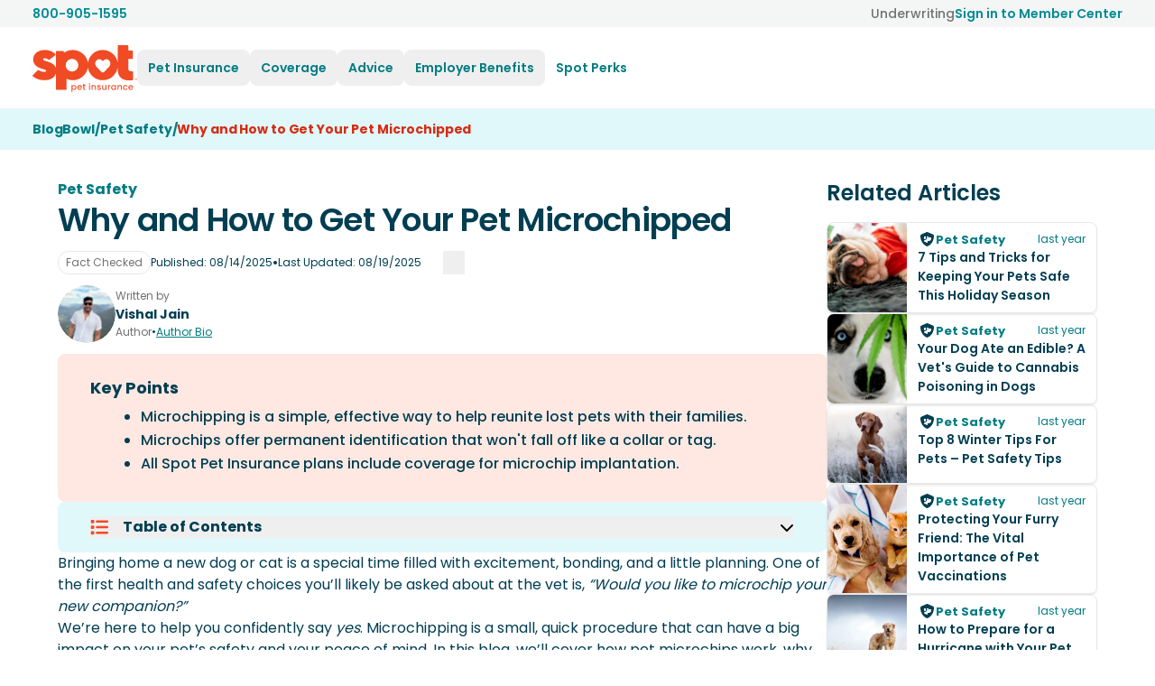

--- FILE ---
content_type: text/html; charset=utf-8
request_url: https://spotpet.com/blog/pet-safety/microchip-your-pet
body_size: 22305
content:
<!DOCTYPE html><html lang="en-US"><head><meta charSet="utf-8" data-next-head=""/><meta name="viewport" content="width=device-width, initial-scale=1.0" data-next-head=""/><meta property="article:published_time" content="2025-08-14T15:17+00:00" data-next-head=""/><meta property="article:modified_time" content="2025-08-19T12:46:31.404Z" data-next-head=""/><meta property="og:updated_time" content="2025-08-19T12:46:31.404Z" data-next-head=""/><meta property="article:section" content="Pet Safety" data-next-head=""/><meta name="robots" content="max-image-preview:large" data-next-head=""/><title data-next-head="">Why and How to Get Your Pet Microchipped | Benefits, Cost &amp; Insurance | Spot Pet Insurance</title><link rel="icon" href="/_next/static/media/favicon.d2d69cf9.ico" sizes="any" data-next-head=""/><link rel="icon" href="/_next/static/media/icon.555bae2e.svg" type="image/svg+xml" data-next-head=""/><link rel="apple-touch-icon" href="/_next/static/media/apple-touch-icon.506c23e2.png" data-next-head=""/><link rel="manifest" href="/manifest.webmanifest" data-next-head=""/><link rel="preconnect" href="https://images.ctfassets.net" data-next-head=""/><meta name="description" content="Learn why microchipping your pet is a smart move, how it works, what it costs, and how Spot Pet Insurance can help cover the expense." data-next-head=""/><link rel="canonical" href="https://spotpet.com/blog/pet-safety/microchip-your-pet" data-next-head=""/><link rel="alternate" hrefLang="x-default" href="https://spotpet.com/blog/pet-safety/microchip-your-pet" data-next-head=""/><link rel="alternate" hrefLang="en-US" href="https://spotpet.com/blog/pet-safety/microchip-your-pet" data-next-head=""/><link rel="alternate" hrefLang="en-CA" href="https://spotpetinsurance.ca/blog/pet-safety/microchip-your-pet" data-next-head=""/><meta property="og:locale" content="en-US" data-next-head=""/><meta property="og:type" content="website" data-next-head=""/><meta property="og:title" content="Why and How to Get Your Pet Microchipped | Benefits, Cost &amp; Insurance | Spot Pet Insurance" data-next-head=""/><meta property="og:description" content="Learn why microchipping your pet is a smart move, how it works, what it costs, and how Spot Pet Insurance can help cover the expense." data-next-head=""/><meta property="og:url" content="https://spotpet.com/blog/pet-safety/microchip-your-pet" data-next-head=""/><meta property="og:site_name" content="Spot Pet Insurance" data-next-head=""/><meta property="og:image" content="https://images.ctfassets.net/m5ehn3s5t7ec/wp-image-198383/0ce5f9d700b4550bfee885438fd1e164/The-Benefits-of-Pet-Microchipping.jpg" data-next-head=""/><meta name="twitter:card" content="summary_large_image" data-next-head=""/><meta property="twitter:url" content="https://spotpet.com/blog/pet-safety/microchip-your-pet" data-next-head=""/><meta name="twitter:title" content="Why and How to Get Your Pet Microchipped | Benefits, Cost &amp; Insurance | Spot Pet Insurance" data-next-head=""/><meta name="twitter:description" content="Learn why microchipping your pet is a smart move, how it works, what it costs, and how Spot Pet Insurance can help cover the expense." data-next-head=""/><meta name="twitter:site" content="@getspotcovered" data-next-head=""/><meta name="twitter:creator" content="@getspotcovered" data-next-head=""/><meta name="twitter:image" content="https://images.ctfassets.net/m5ehn3s5t7ec/wp-image-198383/0ce5f9d700b4550bfee885438fd1e164/The-Benefits-of-Pet-Microchipping.jpg" data-next-head=""/><link rel="preconnect" href="https://fonts.gstatic.com" crossorigin="" data-next-head=""/><link rel="preload" href="/_next/static/css/71c3f5aed7d4b15f.css" as="style"/><link rel="preload" href="/_next/static/css/c3ae79d162af12eb.css" as="style"/><script type="application/ld+json" data-next-head="">{"@context":"https://schema.org","@type":"BreadcrumbList","itemListElement":[{"@type":"ListItem","position":1,"name":"BlogBowl","item":"https://spotpet.com/blog"},{"@type":"ListItem","position":2,"name":"Pet Safety","item":"https://spotpet.com/blog/pet-safety"},{"@type":"ListItem","position":3,"name":"Why and How to Get Your Pet Microchipped","item":"https://spotpet.com/blog/pet-safety/microchip-your-pet"}]}</script><script type="application/ld+json" data-next-head="">{"@context":"https://schema.org","@type":"BlogPosting","headline":"Why and How to Get Your Pet Microchipped | Benefits, Cost & Insurance","datePublished":"2025-08-14T15:17+00:00","dateModified":"2025-08-19T12:46:31.404Z","image":["https://images.ctfassets.net/m5ehn3s5t7ec/wp-image-198383/0ce5f9d700b4550bfee885438fd1e164/The-Benefits-of-Pet-Microchipping.jpg"],"author":[{"@type":"Organization","@id":"https://spotpet.com/#organization","name":"Spot Pet Insurance","legalName":"Spot Pet Insurance Services","url":"https://spotpet.com","logo":{"@type":"ImageObject","url":"https://spotpet.com/_next/static/media/logo.07629d48.svg"},"description":"Spot Pet Insurance is committed to helping dogs and cats live longer, healthier lives, by providing accident, illness & preventive care pet plans. Get a free quote.","areaServed":"US","contactPoint":[{"@type":"ContactPoint","telephone":"800-905-1595","contactType":"Customer Support","areaServed":"US","availableLanguage":"en-US"}],"address":{"@type":"PostalAddress","streetAddress":"990 Biscayne Boulevard Suite 603","addressLocality":"Miami","addressRegion":"FL","postalCode":"33132","addressCountry":"US"},"sameAs":["https://www.instagram.com/getspotcovered","https://www.facebook.com/getspotcovered","https://www.linkedin.com/company/spot-pet-insurance/","https://www.tiktok.com/@getspotcovered?lang=en","https://twitter.com/getspotcovered","https://www.youtube.com/@getspotcovered"]}]}</script><link rel="preload" as="image" imageSrcSet="/_next/image?url=https%3A%2F%2Fimages.ctfassets.net%2Fm5ehn3s5t7ec%2Fwp-image-198383%2F0ce5f9d700b4550bfee885438fd1e164%2FThe-Benefits-of-Pet-Microchipping.jpg&amp;w=640&amp;q=75 640w, /_next/image?url=https%3A%2F%2Fimages.ctfassets.net%2Fm5ehn3s5t7ec%2Fwp-image-198383%2F0ce5f9d700b4550bfee885438fd1e164%2FThe-Benefits-of-Pet-Microchipping.jpg&amp;w=750&amp;q=75 750w, /_next/image?url=https%3A%2F%2Fimages.ctfassets.net%2Fm5ehn3s5t7ec%2Fwp-image-198383%2F0ce5f9d700b4550bfee885438fd1e164%2FThe-Benefits-of-Pet-Microchipping.jpg&amp;w=828&amp;q=75 828w, /_next/image?url=https%3A%2F%2Fimages.ctfassets.net%2Fm5ehn3s5t7ec%2Fwp-image-198383%2F0ce5f9d700b4550bfee885438fd1e164%2FThe-Benefits-of-Pet-Microchipping.jpg&amp;w=1080&amp;q=75 1080w, /_next/image?url=https%3A%2F%2Fimages.ctfassets.net%2Fm5ehn3s5t7ec%2Fwp-image-198383%2F0ce5f9d700b4550bfee885438fd1e164%2FThe-Benefits-of-Pet-Microchipping.jpg&amp;w=1200&amp;q=75 1200w, /_next/image?url=https%3A%2F%2Fimages.ctfassets.net%2Fm5ehn3s5t7ec%2Fwp-image-198383%2F0ce5f9d700b4550bfee885438fd1e164%2FThe-Benefits-of-Pet-Microchipping.jpg&amp;w=1920&amp;q=75 1920w, /_next/image?url=https%3A%2F%2Fimages.ctfassets.net%2Fm5ehn3s5t7ec%2Fwp-image-198383%2F0ce5f9d700b4550bfee885438fd1e164%2FThe-Benefits-of-Pet-Microchipping.jpg&amp;w=2048&amp;q=75 2048w, /_next/image?url=https%3A%2F%2Fimages.ctfassets.net%2Fm5ehn3s5t7ec%2Fwp-image-198383%2F0ce5f9d700b4550bfee885438fd1e164%2FThe-Benefits-of-Pet-Microchipping.jpg&amp;w=3840&amp;q=75 3840w" imageSizes="(max-width: 768px) 75vw, 75vw" data-next-head=""/><link rel="stylesheet" href="/_next/static/css/71c3f5aed7d4b15f.css" data-n-g=""/><link rel="stylesheet" href="/_next/static/css/c3ae79d162af12eb.css" data-n-p=""/><noscript data-n-css=""></noscript><script defer="" noModule="" src="/_next/static/chunks/polyfills-42372ed130431b0a.js"></script><script src="/_next/static/chunks/webpack-bdc056088168e5ae.js" defer=""></script><script src="/_next/static/chunks/framework-4d5e4c0eabca590f.js" defer=""></script><script src="/_next/static/chunks/main-4b8b8995583752e5.js" defer=""></script><script src="/_next/static/chunks/pages/_app-b4cb94750c3fdd5a.js" defer=""></script><script src="/_next/static/chunks/248-8472504edd9f9857.js" defer=""></script><script src="/_next/static/chunks/2401-d32126e29d209934.js" defer=""></script><script src="/_next/static/chunks/5005-83fe720ef561cca2.js" defer=""></script><script src="/_next/static/chunks/141-e4f45f129bebd7f7.js" defer=""></script><script src="/_next/static/chunks/2703-9d09948b775149ae.js" defer=""></script><script src="/_next/static/chunks/pages/blog/%5Bcategory%5D/%5Bslug%5D-339589f598a8e0ad.js" defer=""></script><script src="/_next/static/T8DN-u90mqSg3q1JhEC-h/_buildManifest.js" defer=""></script><script src="/_next/static/T8DN-u90mqSg3q1JhEC-h/_ssgManifest.js" defer=""></script></head><body><link rel="preload" as="image" imageSrcSet="/_next/image?url=https%3A%2F%2Fimages.ctfassets.net%2Fm5ehn3s5t7ec%2Fwp-image-198383%2F0ce5f9d700b4550bfee885438fd1e164%2FThe-Benefits-of-Pet-Microchipping.jpg&amp;w=640&amp;q=75 640w, /_next/image?url=https%3A%2F%2Fimages.ctfassets.net%2Fm5ehn3s5t7ec%2Fwp-image-198383%2F0ce5f9d700b4550bfee885438fd1e164%2FThe-Benefits-of-Pet-Microchipping.jpg&amp;w=750&amp;q=75 750w, /_next/image?url=https%3A%2F%2Fimages.ctfassets.net%2Fm5ehn3s5t7ec%2Fwp-image-198383%2F0ce5f9d700b4550bfee885438fd1e164%2FThe-Benefits-of-Pet-Microchipping.jpg&amp;w=828&amp;q=75 828w, /_next/image?url=https%3A%2F%2Fimages.ctfassets.net%2Fm5ehn3s5t7ec%2Fwp-image-198383%2F0ce5f9d700b4550bfee885438fd1e164%2FThe-Benefits-of-Pet-Microchipping.jpg&amp;w=1080&amp;q=75 1080w, /_next/image?url=https%3A%2F%2Fimages.ctfassets.net%2Fm5ehn3s5t7ec%2Fwp-image-198383%2F0ce5f9d700b4550bfee885438fd1e164%2FThe-Benefits-of-Pet-Microchipping.jpg&amp;w=1200&amp;q=75 1200w, /_next/image?url=https%3A%2F%2Fimages.ctfassets.net%2Fm5ehn3s5t7ec%2Fwp-image-198383%2F0ce5f9d700b4550bfee885438fd1e164%2FThe-Benefits-of-Pet-Microchipping.jpg&amp;w=1920&amp;q=75 1920w, /_next/image?url=https%3A%2F%2Fimages.ctfassets.net%2Fm5ehn3s5t7ec%2Fwp-image-198383%2F0ce5f9d700b4550bfee885438fd1e164%2FThe-Benefits-of-Pet-Microchipping.jpg&amp;w=2048&amp;q=75 2048w, /_next/image?url=https%3A%2F%2Fimages.ctfassets.net%2Fm5ehn3s5t7ec%2Fwp-image-198383%2F0ce5f9d700b4550bfee885438fd1e164%2FThe-Benefits-of-Pet-Microchipping.jpg&amp;w=3840&amp;q=75 3840w" imageSizes="(max-width: 768px) 75vw, 75vw"/><div id="__next"><div class="SiteContainer flex min-h-screen flex-col"><header id="spotSiteHeader" class="active sticky top-0 z-50 border-b bg-background-surface border-transparent"><nav aria-label="Main menu"><div data-testid="pre-navbar" class="bg-background-medium  py-1 "><div class="styles_Container__MQ8ru styles_WithPadding__5ELKj flex w-full flex-row items-center justify-between gap-4 text-body2"><a rel="nofollow noopener" data-dd-action-name="Call Us CTA" href="tel:800-905-1595"><div class="flex items-center gap-1"><span class="font-semibold text-text-secondary hover:underline">800-905-1595</span></div></a><div class="flex items-center gap-4"><a class="font-medium text-text-disabled hover:underline" href="/underwriting">Underwriting</a><a class="hidden md:flex" data-dd-action-name="Member Center CTA" href="/member-center"><div class="flex items-center gap-2"><span class="font-semibold text-text-secondary hover:underline">Sign in to Member Center</span></div></a></div></div></div><div class="styles_Container__MQ8ru styles_WithPadding__5ELKj relative flex flex-row items-center gap-1 py-3 px-4 lg:px-9 lg:py-4"><button tabindex="0" class="z-50 mr-6 md:mr-2 lg:hidden" aria-expanded="false" aria-label="Open menu"><span class="btn-circle btn border-accent-secondary bg-accent-secondary hover:bg-background-contrast"><svg class="swap-off fill-accent-contrast" xmlns="http://www.w3.org/2000/svg" width="32" height="32" viewBox="0 0 512 512"><path d="M64,384H448V341.33H64Zm0-106.67H448V234.67H64ZM64,128v42.67H448V128Z"></path></svg></span></button><div class="left-0 top-0 mt-1 flex h-full items-center lg:relative w-full justify-center md:justify-start lg:w-auto"><a class="block" data-testid="header-logo-link" tabindex="0" href="/"><img alt="Spot Pet Insurance" loading="lazy" width="116" height="53" decoding="async" data-nimg="1" class="block" style="color:transparent;max-width:100%;height:auto" src="/_next/static/media/logo.07629d48.svg"/></a></div><div class="flex-1"><div class="absolute left-0 top-full z-50 w-full bg-background-surface drop-shadow-lg lg:relative lg:left-auto lg:top-auto lg:w-auto lg:bg-auto lg:drop-shadow-none hidden lg:block"><div class="border-t-2 border-t-background-medium py-4 md:hidden"><div class="styles_Container__MQ8ru styles_WithPadding__5ELKj "><div class="flex flex-col gap-2"><a href="/quote" class="button-link" data-dd-action-name="Quote CTA"><span class="button w-full shadow-xs md:w-auto Primary bg-background-surface 
            Primary cursor-pointer
            flex md:inline-flex items-center justify-center py-3 font-semibold relative z-10"><span class="flex-1 px-10 text-center  ">Click For Price</span></span></a><a class="button-link" data-dd-action-name="Member Center CTA" href="/member-center"><span class="button w-full shadow-xs md:w-auto outline-secondary bg-background-surface 
            outline-secondary cursor-pointer
            flex md:inline-flex items-center justify-center py-3 font-medium hover:bg-background-medium relative z-10"><span class="flex-1 px-10 text-center  ">Sign in to Member Center</span></span></a></div></div></div><ul data-testid="header-nav-menu" class="max-lg:max-h-[90vh] max-lg:p-[1px] lg:flex lg:w-max lg:flex-row" role="menubar"><li class="group relative" role="none"><button role="menuitem" tabindex="0" class="text-left max-lg:w-full flex cursor-pointer flex-row items-center gap-2 rounded-lg p-4 text-button-md font-semibold text-accent-secondary-ada hover:bg-background-medium max-lg:text-subheadline1 lg:p-3 p-5 " aria-haspopup="true" aria-expanded="false" aria-controls="submenu-0"><div class="flex-1">Pet Insurance</div></button><ul role="menu" id="submenu-0" data-testid="submenu-0" class="bg-background-light-gray px-5 pb-3 max-lg:border-y-2 max-lg:border-background-medium lg:px-4 max-lg:border-accent-background max-lg:hidden lg:w-[582px] lg:max-w-[582px] lg:py-1 lg:rounded-2xl lg:px-4 lg:absolute lg:left-0 lg:top-full lg:z-50 lg:bg-background-surface lg:drop-shadow-lg lg:hidden lg:group-hover:flex lg:flex-row"><li class="lg:flex lg:gap-4"><ul class="lg:w-[300px] lg:flex-shrink-0"><li class="flex"><div data-testid="dog-cat-cards" class="mb-1 mt-4 flex w-full flex-col gap-5 sm:flex-row lg:mb-4 lg:mt-4 lg:flex-col"><a class="border-accent-secondary-weak relative w-full flex-1 rounded-xl border-2 border-border-dark bg-background-surface hover:border-background-secondary hover:bg-accent-secondary-background" data-dd-action-name="Dog CTA" tabindex="0" href="/dog-insurance"><div class="flex items-center py-5 pl-5"><div class="absolute left-2 -mt-1"></div><div class="ml-[92px] flex flex-col text-left"><span class="text-base font-bold text-text-primary">Dog Insurance</span><span class="text-body2 text-text-gray">Starting from $15/mo<sup>^</sup></span></div></div></a><a class="border-accent-secondary-weak relative w-full flex-1 rounded-xl border-2 border-border-dark bg-background-surface hover:border-background-secondary hover:bg-accent-secondary-background" data-dd-action-name="Cat CTA" tabindex="0" href="/cat-insurance"><div class="flex items-center py-5 pl-5"><div class="absolute left-2 -mt-1"></div><div class="ml-[92px] flex flex-col text-left"><span class="text-base font-bold text-text-primary">Cat Insurance</span><span class="text-body2 text-text-gray">Starting from $9/mo<sup>^^</sup></span></div></div></a></div></li><li class="flex"></li></ul><ul class="gap-2 mt-4 lg:flex lg:flex-col"><li class="flex"><a class="w-full rounded-lg p-2 text-body1 font-medium  py-3 text-text-primary hover:bg-accent-secondary-background lg:py-1 lg:block" data-dd-action-name="Puppy CTA" tabindex="0" href="/puppy-insurance">Puppy Insurance</a></li><li class="flex"><a class="w-full rounded-lg p-2 text-body1 font-medium  py-3 text-text-primary hover:bg-accent-secondary-background lg:py-1 lg:block" data-dd-action-name="Kitten CTA" tabindex="0" href="/kitten-insurance">Kitten Insurance</a></li><li class="flex"><a class="w-full rounded-lg p-2 text-body1 font-medium  py-3 text-text-primary hover:bg-accent-secondary-background lg:py-1 lg:block" tabindex="0" href="/blog/why-pet-insurance">Why pet insurance?</a></li><li class="flex"><a class="w-full rounded-lg p-2 text-body1 font-medium  py-3 text-text-primary hover:bg-accent-secondary-background lg:py-1 lg:block" data-dd-action-name="Reviews CTA" tabindex="0" href="/pet-insurance-reviews">Pet Insurance Reviews</a></li></ul></li></ul></li><li class="group relative" role="none"><button role="menuitem" tabindex="0" class="text-left max-lg:w-full flex cursor-pointer flex-row items-center gap-2 rounded-lg p-4 text-button-md font-semibold text-accent-secondary-ada hover:bg-background-medium max-lg:text-subheadline1 lg:p-3 p-5 " aria-haspopup="true" aria-expanded="false" aria-controls="submenu-1"><div class="flex-1">Coverage</div></button><ul role="menu" id="submenu-1" data-testid="submenu-1" class="bg-background-light-gray px-5 pb-3 max-lg:border-y-2 max-lg:border-background-medium lg:px-4 max-lg:border-accent-background max-lg:hidden lg:w-[582px] lg:max-w-[582px] lg:py-1 lg:rounded-2xl lg:px-4 lg:absolute lg:left-0 lg:top-full lg:z-50 lg:bg-background-surface lg:drop-shadow-lg lg:hidden lg:group-hover:flex lg:flex-row"><li class="lg:flex lg:gap-4"><ul class="lg:w-[300px] lg:flex-shrink-0"><li class="flex"><div data-testid="coverage-compare-cards" class="mb-1 mt-4 flex w-full flex-col gap-5 sm:flex-row lg:mb-6 lg:mt-4 lg:flex-col"><a class="border-accent-secondary-weak relative w-full flex-1 rounded-xl border-2 border-border-dark bg-background-surface hover:border-background-secondary hover:bg-accent-secondary-background" data-dd-action-name="Coverage CTA" tabindex="0" href="/what-does-pet-insurance-cover"><div class="flex items-center py-4 pl-5 md:py-4"><div class="absolute left-2"></div><div class="ml-[92px] flex flex-col text-left"><span class="mr-6 py-0 text-base font-bold text-text-primary md:mr-10 md:py-3 lg:mr-3 lg:py-0">What Does Pet Insurance Cover?</span></div></div></a><a class="border-accent-secondary-weak relative w-full flex-1 rounded-xl border-2 border-border-dark bg-background-surface hover:border-background-secondary hover:bg-accent-secondary-background" data-dd-action-name="Compare CTA" tabindex="0" href="/compare-pet-insurance"><div class="flex items-center py-4 pl-5 md:py-4"><div class="absolute left-2"></div><div class="ml-[92px] flex flex-col text-left"><span class="mr-6 py-0 text-base font-bold text-text-primary md:mr-10 md:py-3 lg:mr-3 lg:py-0">Compare Pet Insurance Plans</span></div></div></a></div></li><li class="flex"></li></ul><ul class="gap-2 mt-4 lg:flex lg:flex-col"></ul></li><li class="lg:flex lg:gap-4"><ul class="gap-2 mt-4 lg:flex lg:flex-col"><li class="flex"><a class="w-full rounded-lg p-2 text-body1 font-medium  py-3 text-text-primary hover:bg-accent-secondary-background lg:py-1 lg:block" data-dd-action-name="Accidents CTA" tabindex="0" href="/accident">Accidents</a></li><li class="flex"><a class="w-full rounded-lg p-2 text-body1 font-medium  py-3 text-text-primary hover:bg-accent-secondary-background lg:py-1 lg:block" data-dd-action-name="Dental CTA" tabindex="0" href="/dental-coverage">Dental</a></li><li class="flex"><a class="w-full rounded-lg p-2 text-body1 font-medium  py-3 text-text-primary hover:bg-accent-secondary-background lg:py-1 lg:block" data-dd-action-name="Emergency CTA" tabindex="0" href="/emergency">Emergency</a></li><li class="flex"><a class="w-full rounded-lg p-2 text-body1 font-medium  py-3 text-text-primary hover:bg-accent-secondary-background lg:py-1 lg:block" data-dd-action-name="Illness CTA" tabindex="0" href="/illness">Illness</a></li><li class="flex"><a class="w-full rounded-lg p-2 text-body1 font-medium  py-3 text-text-primary hover:bg-accent-secondary-background lg:py-1 lg:block" data-dd-action-name="Wellness CTA" tabindex="0" href="/wellness">Wellness &amp; Preventative</a></li></ul></li></ul></li><li class="group relative" role="none"><button role="menuitem" tabindex="0" class="text-left max-lg:w-full flex cursor-pointer flex-row items-center gap-2 rounded-lg p-4 text-button-md font-semibold text-accent-secondary-ada hover:bg-background-medium max-lg:text-subheadline1 lg:p-3 p-5 " aria-haspopup="true" aria-expanded="false" aria-controls="submenu-2"><div class="flex-1">Advice</div></button><ul role="menu" id="submenu-2" data-testid="submenu-2" class="bg-background-light-gray px-5 pb-3 max-lg:border-y-2 max-lg:border-background-medium lg:px-4 max-lg:border-accent-background max-lg:hidden lg:py-6 lg:rounded-lg lg:min-w-max lg:px-10 lg:absolute lg:left-0 lg:top-full lg:z-50 lg:bg-background-surface lg:drop-shadow-lg lg:hidden lg:group-hover:flex lg:flex-col lg:gap-2"><li class="flex"><a class="w-full rounded-lg p-2 text-body1 font-medium  py-3 text-text-primary hover:bg-accent-secondary-background lg:py-1 lg:block" tabindex="0" href="/blog">Blogs</a></li><li class="flex"><a class="w-full rounded-lg p-2 text-body1 font-medium  py-3 text-text-primary hover:bg-accent-secondary-background lg:py-1 lg:block" tabindex="0" href="/breeds/dog-breeds">Dog Breeds</a></li><li class="flex"><a class="w-full rounded-lg p-2 text-body1 font-medium  py-3 text-text-primary hover:bg-accent-secondary-background lg:py-1 lg:block" tabindex="0" href="/breeds/cat-breeds">Cat Breeds</a></li><li class="flex"><a class="w-full rounded-lg p-2 text-body1 font-medium  py-3 text-text-primary hover:bg-accent-secondary-background lg:py-1 lg:block" tabindex="0" href="/blog/health">Pet Health Conditions</a></li><li class="flex"><a class="w-full rounded-lg p-2 text-body1 font-medium  py-3 text-text-primary hover:bg-accent-secondary-background lg:py-1 lg:block" tabindex="0" href="/news">News</a></li><li class="flex"><a class="w-full rounded-lg p-2 text-body1 font-medium  py-3 text-text-primary hover:bg-accent-secondary-background lg:py-1 lg:block" data-dd-action-name="FAQs CTA" tabindex="0" href="/faqs">FAQs</a></li></ul></li><li class="group relative" role="none"><button role="menuitem" tabindex="0" class="text-left max-lg:w-full flex cursor-pointer flex-row items-center gap-2 rounded-lg p-4 text-button-md font-semibold text-accent-secondary-ada hover:bg-background-medium max-lg:text-subheadline1 lg:p-3 p-5 " aria-haspopup="true" aria-expanded="false" aria-controls="submenu-3"><div class="flex-1">Employer Benefits</div></button><ul role="menu" id="submenu-3" data-testid="submenu-3" class="bg-background-light-gray px-5 pb-3 max-lg:border-y-2 max-lg:border-background-medium lg:px-4 max-lg:border-accent-background max-lg:hidden lg:py-6 lg:rounded-lg lg:min-w-max lg:px-10 lg:absolute lg:left-0 lg:top-full lg:z-50 lg:bg-background-surface lg:drop-shadow-lg lg:hidden lg:group-hover:flex lg:flex-col lg:gap-2"><li class="flex"><div data-testid="Employers-card" class="mb-1 mt-4 flex w-full"><a class="border-accent-secondary-weak relative w-full flex-1 rounded-xl border-2 border-border-dark bg-background-surface py-0 hover:border-background-secondary hover:bg-accent-secondary-background sm:py-3 lg:w-[340px] lg:py-0" data-dd-action-name="Employers CTA" tabindex="0" href="/employers"><div class="flex items-center py-2 pl-5"><div class="absolute left-3 -mt-2 lg:-mt-1"></div><div class="ml-[100px] flex flex-col text-left"><span class="mr-16 text-base font-bold text-text-primary">HR Professionals &amp; Brokers</span><span class="text-body2 text-text-gray">20% employee discount°</span></div></div></a></div></li></ul></li><li class="group relative" role="none"><a class="flex cursor-pointer flex-row items-center gap-2 rounded-lg p-4 text-button-md font-semibold text-accent-secondary-ada hover:bg-background-medium max-lg:text-subheadline1 lg:p-3 p-5 " data-dd-action-name="Perks CTA" role="menuitem" tabindex="0" href="/spot-perks">Spot Perks</a></li></ul></div></div><div class="flex items-center justify-end gap-2 "></div></div></nav></header><div class="bg-accent-secondary-background"><div class="styles_Container__MQ8ru styles_WithPadding__5ELKj "><nav aria-label="Breadcrumb" class="Breadcrumbs flex flex-wrap gap-2 py-3 text-body2 font-bold tracking-body2 text-accent-contrast"><ul class="flex flex-wrap gap-2 text-body2 font-bold tracking-body2"><li class="Breadcrumb text-accent-secondary-ada last:text-text-primary-ada"><a class="no-underline" href="/blog"><span>BlogBowl</span></a></li><li class="Breadcrumb text-accent-secondary-ada last:text-text-primary-ada">/</li><li class="Breadcrumb text-accent-secondary-ada last:text-text-primary-ada"><a class="no-underline" href="/blog/pet-safety"><span>Pet Safety</span></a></li><li class="Breadcrumb text-accent-secondary-ada last:text-text-primary-ada">/</li><li class="Breadcrumb text-accent-secondary-ada last:text-text-primary-ada"><a class="no-underline" href="/blog/pet-safety/microchip-your-pet"><span>Why and How to Get Your Pet Microchipped</span></a></li></ul></nav></div></div><main class="flex flex-1 flex-col gap-12 md:gap-18"><div class="styles_Container__MQ8ru styles_WithPadding__5ELKj "><article itemScope="" itemType="http://schema.org/Article" class="mx-auto mt-8 flex max-w-6xl flex-col justify-center lg:flex-row lg:gap-6 xl:gap-12"><div class="flex flex-col gap-12 lg:min-w-[628px] xl:min-w-[796px]"><div class="flex flex-col gap-1"><div class="gap-0.5 flex flex-col"><a href="/blog/pet-safety"><div class="flex items-center gap-1 font-bold text-accent-secondary-ada no-underline"><div class="BlogDetailMeta-category-icon"></div><div class="BlogDetailMeta-category-name" data-testid="blog-detail-category">Pet Safety</div></div></a><h1 itemProp="headline" class="text-lg tracking-lg">Why and How to Get Your Pet Microchipped</h1></div><div class="mt-3 flex flex-col gap-2 md:flex-row md:gap-5"><div class="flex items-center text-xs text-text-disabled"><div class="flex w-fit gap-1 rounded-xl border border-border-light py-1 px-2">Fact Checked</div></div><div class="flex flex-col gap-3 md:flex-row"><div class="flex flex-row items-center gap-3"><time itemProp="datePublished" dateTime="2025-08-14T15:17+00:00" class="text-caption tracking-caption text-text-primary">Published: <!-- -->08/14/2025</time><span class="flex">•</span><time itemProp="dateModified" dateTime="2025-08-19T12:46:31.404Z" class="text-caption tracking-caption text-text-primary">Last Updated: <!-- -->08/19/2025</time></div><div class="mr-auto flex gap-2"><button aria-label="facebook" class="react-share__ShareButton sm:w-full md:w-auto flex items-center" style="background-color:transparent;border:none;padding:0;font:inherit;color:inherit;cursor:pointer"></button><button aria-label="linkedin" class="react-share__ShareButton sm:w-full md:w-auto flex items-center" style="background-color:transparent;border:none;padding:0;font:inherit;color:inherit;cursor:pointer"></button><button aria-label="twitter" class="react-share__ShareButton sm:w-full md:w-auto flex items-center" style="background-color:transparent;border:none;padding:0;font:inherit;color:inherit;cursor:pointer"></button><button aria-label="reddit" class="react-share__ShareButton sm:w-full md:w-auto flex items-center" style="background-color:transparent;border:none;padding:0;font:inherit;color:inherit;cursor:pointer"></button><button aria-label="whatsapp" class="react-share__ShareButton sm:w-full md:w-auto flex items-center" style="background-color:transparent;border:none;padding:0;font:inherit;color:inherit;cursor:pointer"></button><button aria-label="email" class="react-share__ShareButton sm:w-full md:w-auto flex items-center" style="background-color:transparent;border:none;padding:0;font:inherit;color:inherit;cursor:pointer"><div class="text-accent-primary h-6 w-6"></div></button><button class="sm:w-full md:w-auto flex items-center" title="Copy URL" aria-label="Copy URL"><div class="text-accent-primary h-6 w-6"></div></button></div></div></div><div class="my-3 flex flex-wrap gap-6"><div itemProp="author" itemScope="" itemType="https://schema.org/Person" class="flex items-center gap-2"><a class="hidden h-16 w-16 md:flex" aria-label="Vishal Jain" href="/blog/authors/vishal-jain"><img alt="" itemProp="image" loading="lazy" width="64" height="64" decoding="async" data-nimg="1" class="rounded-full" style="color:transparent;max-width:100%;height:auto;object-fit:cover" src="https://images.ctfassets.net/m5ehn3s5t7ec/4cD5hvD94ktR60BlcpO3Z1/8d3f4209f13ad216a65be3d3d99d5215/Vishal.svg"/></a><div><p class="text-xs text-text-disabled">Written by</p><a class="text-body2 font-bold" href="/blog/authors/vishal-jain"><span itemProp="name">Vishal Jain</span></a><div class="flex flex-col gap-1 text-xs text-text-disabled md:flex-row">Author<span class="hidden text-text-primary md:flex">•</span><a class="text-accent-secondary-ada underline" href="/blog/authors/vishal-jain">Author Bio</a></div></div></div></div><figure itemProp="image" itemScope="" itemType="http://schema.org/ImageObject" class="relative mx-auto flex aspect-[3/2] w-full overflow-hidden rounded-3xl"><img alt="" itemProp="url" decoding="async" data-nimg="fill" style="position:absolute;height:100%;width:100%;left:0;top:0;right:0;bottom:0;object-fit:cover;object-position:top;color:transparent;max-width:100%;background-size:cover;background-position:top;background-repeat:no-repeat;background-image:url(&quot;data:image/svg+xml;charset=utf-8,%3Csvg xmlns=&#x27;http://www.w3.org/2000/svg&#x27; %3E%3Cfilter id=&#x27;b&#x27; color-interpolation-filters=&#x27;sRGB&#x27;%3E%3CfeGaussianBlur stdDeviation=&#x27;20&#x27;/%3E%3CfeColorMatrix values=&#x27;1 0 0 0 0 0 1 0 0 0 0 0 1 0 0 0 0 0 100 -1&#x27; result=&#x27;s&#x27;/%3E%3CfeFlood x=&#x27;0&#x27; y=&#x27;0&#x27; width=&#x27;100%25&#x27; height=&#x27;100%25&#x27;/%3E%3CfeComposite operator=&#x27;out&#x27; in=&#x27;s&#x27;/%3E%3CfeComposite in2=&#x27;SourceGraphic&#x27;/%3E%3CfeGaussianBlur stdDeviation=&#x27;20&#x27;/%3E%3C/filter%3E%3Cimage width=&#x27;100%25&#x27; height=&#x27;100%25&#x27; x=&#x27;0&#x27; y=&#x27;0&#x27; preserveAspectRatio=&#x27;xMidYMid slice&#x27; style=&#x27;filter: url(%23b);&#x27; href=&#x27;/_next/image?url=https%3A%2F%2Fimages.ctfassets.net%2Fm5ehn3s5t7ec%2Fwp-image-198383%2F0ce5f9d700b4550bfee885438fd1e164%2FThe-Benefits-of-Pet-Microchipping.jpg&amp;q=1&amp;w=128&#x27;/%3E%3C/svg%3E&quot;)" sizes="(max-width: 768px) 75vw, 75vw" srcSet="/_next/image?url=https%3A%2F%2Fimages.ctfassets.net%2Fm5ehn3s5t7ec%2Fwp-image-198383%2F0ce5f9d700b4550bfee885438fd1e164%2FThe-Benefits-of-Pet-Microchipping.jpg&amp;w=640&amp;q=75 640w, /_next/image?url=https%3A%2F%2Fimages.ctfassets.net%2Fm5ehn3s5t7ec%2Fwp-image-198383%2F0ce5f9d700b4550bfee885438fd1e164%2FThe-Benefits-of-Pet-Microchipping.jpg&amp;w=750&amp;q=75 750w, /_next/image?url=https%3A%2F%2Fimages.ctfassets.net%2Fm5ehn3s5t7ec%2Fwp-image-198383%2F0ce5f9d700b4550bfee885438fd1e164%2FThe-Benefits-of-Pet-Microchipping.jpg&amp;w=828&amp;q=75 828w, /_next/image?url=https%3A%2F%2Fimages.ctfassets.net%2Fm5ehn3s5t7ec%2Fwp-image-198383%2F0ce5f9d700b4550bfee885438fd1e164%2FThe-Benefits-of-Pet-Microchipping.jpg&amp;w=1080&amp;q=75 1080w, /_next/image?url=https%3A%2F%2Fimages.ctfassets.net%2Fm5ehn3s5t7ec%2Fwp-image-198383%2F0ce5f9d700b4550bfee885438fd1e164%2FThe-Benefits-of-Pet-Microchipping.jpg&amp;w=1200&amp;q=75 1200w, /_next/image?url=https%3A%2F%2Fimages.ctfassets.net%2Fm5ehn3s5t7ec%2Fwp-image-198383%2F0ce5f9d700b4550bfee885438fd1e164%2FThe-Benefits-of-Pet-Microchipping.jpg&amp;w=1920&amp;q=75 1920w, /_next/image?url=https%3A%2F%2Fimages.ctfassets.net%2Fm5ehn3s5t7ec%2Fwp-image-198383%2F0ce5f9d700b4550bfee885438fd1e164%2FThe-Benefits-of-Pet-Microchipping.jpg&amp;w=2048&amp;q=75 2048w, /_next/image?url=https%3A%2F%2Fimages.ctfassets.net%2Fm5ehn3s5t7ec%2Fwp-image-198383%2F0ce5f9d700b4550bfee885438fd1e164%2FThe-Benefits-of-Pet-Microchipping.jpg&amp;w=3840&amp;q=75 3840w" src="/_next/image?url=https%3A%2F%2Fimages.ctfassets.net%2Fm5ehn3s5t7ec%2Fwp-image-198383%2F0ce5f9d700b4550bfee885438fd1e164%2FThe-Benefits-of-Pet-Microchipping.jpg&amp;w=3840&amp;q=75"/></figure></div><div class="flex flex-col gap-3 rounded-lg bg-background-brand-50 py-6 px-5 text-text-primary sm:px-9"><div class="flex items-start gap-4"><span class="text-subheadline1 font-bold ">Key Points</span></div><div class="py-[5px] pl-8"><ul class="list-outside list-disc pl-6"><li class="text-body1 font-medium">Microchipping is a simple, effective way to help reunite lost pets with their families.</li><li class="text-body1 font-medium">Microchips offer permanent identification that won&#x27;t fall off like a collar or tag.</li><li class="text-body1 font-medium">All Spot Pet Insurance plans include coverage for microchip implantation.</li></ul></div></div><div class="flex w-full flex-col bg-accent-secondary-background py-4 px-6 md:px-9 lg:rounded-lg collapse-close"><button class="collapse-title flex w-full items-center font-bold text-text-primary"><div class="mr-4 h-5 w-5 text-accent-primary"><img alt="" loading="lazy" width="512" height="512" decoding="async" data-nimg="1" style="color:transparent;max-width:100%;height:auto" src="/_next/static/media/list-solid.d2cea61d.svg"/></div>Table of Contents<div class="transform-y ml-auto h-4 w-4 text-text-secondary"><img alt="" loading="lazy" width="512" height="512" decoding="async" data-nimg="1" class="transition-transform " style="color:transparent;max-width:100%;height:auto" src="/_next/static/media/chevron-down-solid.a6ecfb0c.svg"/></div></button><ol class="false collapse-content ml-2 flex list-decimal flex-col gap-y-2 border-l border-border-light pl-8 capitalize"><li class="font-bold text-accent-secondary-ada"><a class="underline" href="/blog/pet-safety/microchip-your-pet#what-is-a-pet-microchip-and-how-does-it-work">what is a pet microchip and how does it work?</a></li><li class="font-bold text-accent-secondary-ada"><a class="underline" href="/blog/pet-safety/microchip-your-pet#top-benefits-of-microchipping-your-pet">top benefits of microchipping your pet</a></li><li class="font-bold text-accent-secondary-ada"><a class="underline" href="/blog/pet-safety/microchip-your-pet#how-to-get-your-pet-microchipped-step-by-step">how to get your pet microchipped: step-by-step</a></li><li class="font-bold text-accent-secondary-ada"><a class="underline" href="/blog/pet-safety/microchip-your-pet#why-spot-pet-insurance-covers-microchipping">why spot pet insurance covers microchipping</a></li><li class="font-bold text-accent-secondary-ada"><a class="underline" href="/blog/pet-safety/microchip-your-pet#a-tiny-chip-a-huge-impact">a tiny chip, a huge impact</a></li><li class="font-bold text-accent-secondary-ada"><a class="underline" href="/blog/pet-safety/microchip-your-pet#faq-pet-microchipping-questions-answered">faq: pet microchipping questions answered</a></li><li class="font-bold text-accent-secondary-ada"><a class="underline" href="/blog/pet-safety/microchip-your-pet#key-takeaway">key takeaway</a></li></ol></div><div class="flex flex-col gap-12"><section itemProp="articleBody" class="break-words"><div class="content styles_richTextContent__zcN4i  "><p>Bringing home a new dog or cat is a special time filled with excitement, bonding, and a little planning. One of the first health and safety choices you’ll likely be asked about at the vet is, <i>“Would you like to microchip your new companion?”</i></p><p>We’re here to help you confidently say <i>yes</i>. Microchipping is a small, quick procedure that can have a big impact on your pet’s safety and your peace of mind. In this blog, we’ll cover how pet microchips work, why they matter, how to get one, and how Spot Pet Insurance helps make it easier.</p><h2 id="what-is-a-pet-microchip-and-how-does-it-work">What Is a Pet Microchip and How Does It Work?</h2><p>A pet microchip is a tiny electronic chip—about the size of a grain of rice—placed just under your pet’s skin, typically between their shoulder blades. It holds a unique ID number that links to your contact information in a secure national database.</p><p>When a lost pet is taken to a vet or animal shelter, a scanner reads the microchip and retrieves the ID number. The chip company is then alerted and can reach out to you directly, <i>as long as your contact info is up to date</i>.</p><p><b>Important:</b> Microchips are <b>not GPS devices</b>. They only work when scanned by someone who finds your pet.</p><p>Unlike collars or ID tags that can break or fall off, a microchip is always with your pet and provides a secure backup method of identification.</p><h2 id="top-benefits-of-microchipping-your-pet">Top Benefits of Microchipping Your Pet</h2><p>Microchipping is a smart way to prepare for life’s unpredictable moments. Here are three important reasons to get your pet microchipped:</p><h3>Reason 1: Escape or Runaway Situations</h3><p>It happens more often than you think—a door left ajar, a loose fence board, or a spooked pet on a walk. In those moments, a microchip can be the key to a safe return home. </p><p>Microchipped dogs are returned to their owners 52% of the time, and microchipped cats are returned 40% of the time - significant improvements from the return rates for dogs and cats without microchips - 22% and 20%, respectively<sup>1</sup>. </p><h3>Reason 2: Natural Disasters and Emergencies</h3><p>Storms, fires, and other emergencies can separate pets from their families in an instant. When collars and tags fall off or get lost, a microchip acts as a permanent ID that gives rescuers a way to get in touch with you.</p><h3>Reason 3: Medical Needs and Conditions</h3><p>If your pet needs medication or has a chronic illness, time is critical. A microchip helps vets identify your pet and notify you quickly if your pet is found, so you can get them the care they need without delay.</p><h2 id="how-to-get-your-pet-microchipped-step-by-step">How to Get Your Pet Microchipped: Step-by-Step</h2><p>Getting your pet microchipped is fast and easy. Here’s what to expect:</p><h3>Step 1: Check Your Insurance Coverage</h3><p>Spot Pet Insurance covers microchipping under all base plans—<a data-dd-action-name="Accidents CTA" href="/accident">Accident-Only</a> and <a data-dd-action-name="Illness CTA" href="/illness">Accident &amp; Illness</a>. This helps reduce or even eliminate the out-of-pocket cost, which averages between $25 - $60 for dogs<sup>2</sup>, and $45 for cats<sup>3</sup>.</p><h3>Step 2: Book a Vet Appointment</h3><p>Most veterinary clinics offer microchipping during routine visits. Let your vet know ahead of time. You can also check with local shelters or rescue organizations for special events.</p><h3>Step 3: Have the Chip Implanted</h3><p>The chip is injected under the skin in just seconds. It’s similar to a vaccine shot and doesn’t require anesthesia. </p><h3>Step 4: Register the Microchip</h3><p>A microchip is only useful if your contact info is registered and current. Follow the chip provider’s instructions to submit your phone number and address, and remember to update it if anything changes.</p><h3>Step 5: What Happens If Your Pet Gets Lost</h3><p>If someone finds your pet, they’ll likely take them to a vet or shelter to check for a chip. Once scanned, the microchip ID links to your contact info so you can be notified and reunited.</p><h2 id="why-spot-pet-insurance-covers-microchipping">Why Spot Pet Insurance Covers Microchipping</h2><p>Spot believes in protecting pets through prevention, and microchipping is a perfect example of that. It’s one of the easiest, most affordable ways to keep your pet safe, which is why <b>every base plan from Spot includes coverage for microchipping</b>.</p><p>You get support for more than just emergencies—we help with everyday protections, too. Explore how Spot can support you and your pet from the very beginning. <a href="/">See Spot Pet Insurance Plans</a>. </p><h2 id="a-tiny-chip-a-huge-impact">A Tiny Chip, A Huge Impact</h2><p>When it comes to protecting your pet, some of the best decisions are also the simplest. Microchipping only takes a few seconds, but can make all the difference if your pet ever goes missing. Nearly 10 million pets are lost every year in the United States, and microchipping your pet significantly increases the chance that they will be returned to you<sup>1</sup>.  </p><p>It’s quick. It’s safe. And when paired with Spot Pet Insurance, it’s covered. <b>Take that step today—your future self may thank you.</b></p><h2 id="faq-pet-microchipping-questions-answered">FAQ: Pet Microchipping Questions Answered</h2><p><b>Q: Can I track my pet with a microchip?</b> </p><p>A: No, microchips do not have GPS. They only work when scanned by a vet or animal shelter.</p><p><b>Q: How much does it cost to microchip a dog?</b> </p><p>A: On average, microchipping costs $25 - $60 for dogs<sup>2</sup>, and $45 for cats<sup>3</sup>. Spot Pet Insurance includes microchip coverage with all base plans. </p><p><b>Q: How long do microchips last?</b> </p><p>A: Pet microchips are designed to last a lifetime and do not require batteries or maintenance.</p><h2 id="key-takeaway">Key Takeaway</h2><p>Microchipping is a fast, affordable, and effective way to help protect your pet in case they ever get lost. It offers permanent ID, peace of mind, and better odds of a safe return home. </p></div><div class="mt-8"><div class="my-8 flex flex-wrap rounded-lg bg-background-medium px-6 py-6"><div class="flex flex-col items-start gap-4 text-text-primary"><a class="" href="/blog/authors/vishal-jain"><img alt="Article author Vishal Jain" loading="lazy" width="80" height="80" decoding="async" data-nimg="1" class="rounded-full" style="color:transparent" src="https://images.ctfassets.net/m5ehn3s5t7ec/4cD5hvD94ktR60BlcpO3Z1/8d3f4209f13ad216a65be3d3d99d5215/Vishal.svg"/></a><div><a class="text-sm font-bold" href="/blog/authors/vishal-jain"><span>Vishal Jain</span></a><div class="flex flex-col md:flex-row md:items-center md:gap-4"><div class="flex flex-col gap-1 text-xs text-text-primary">Author</div></div></div><div><div class="content styles_richTextContent__zcN4i  "><p>With 15 years as a dog and cat parent, my pet articles are a mix of humor and firsthand experience - proof that the best stories often come with paws and purrs. </p></div></div></div><a class="mt-4" href="/blog/authors/vishal-jain"><div class="button flex items-center gap-1 border-2 bg-background-surface p-3 pl-8 pr-3 font-bold text-accent-secondary-ada shadow-md md:gap-5"><span>More articles from <span class="hidden sm:inline">Vishal Jain</span><span class="inline sm:hidden">Visha...</span></span></div></a></div></div><section class="mb-12 mt-8 rounded-lg bg-background-medium px-9 py-6 text-text-primary"><div class="mb-2 text-sm font-bold tracking-caption">Sources</div><div class=""><div class="content styles_richTextContent__zcN4i  "><p></p><section><ol><li><p><a target="_blank" rel="nofollow noopener" href="https://www.avma.org/news/press-releases/check-chip-day-lifesaving-reminder-ensure-pets-microchipp-current">AVMA</a></p></li><li><p><a target="_blank" rel="nofollow noopener" href="https://www.goodrx.com/pet-health/cat/microchip-cost?srsltid=AfmBOopZX36LwUQYl3GxiFR0ka-fb2YY2a8JygwCdZEvqwvqgytqSkog">How Much Does Microchipping a Cat Cost? - Good RX</a> </p></li><li><p><a target="_blank" rel="nofollow noopener" href="https://www.goodrx.com/pet-health/dog/how-much-microchip-dog-cost">How Much Does Microchipping a Dog Cost? - Good RX </a></p></li><li><p><a target="_blank" rel="nofollow noopener" href="https://www.avma.org/microchipping-animals-faq">Microchipping animals faq</a></p></li></ol></section><p></p></div></div></section></section></div></div><aside class="lg:min-w-[300px]"><div class="flex flex-col gap-12"><div><h2 class="CardGrid tracking-headline mb-4 text-md">Related Articles</h2><div class="CardGrid-layout flex flex-col gap-4"><div class="grid grid-cols-2 gap-4 md:flex md:flex-col"><div class="relative"><a class="absolute z-10 h-full w-full rounded-lg" aria-label="7 Tips and Tricks for Keeping Your Pets Safe This Holiday Season" href="/blog/pet-safety/keep-your-pet-safe-this-holiday-season"><span></span></a><div class="relative flex h-full min-h-[88px] flex-col overflow-hidden rounded-lg border border-border-light shadow-sm md:flex-row"><div class="relative min-h-[104px] md:min-h-0 md:min-w-[88px]"><div class="relative h-full w-full"><img alt="" loading="lazy" decoding="async" data-nimg="fill" style="position:absolute;height:100%;width:100%;left:0;top:0;right:0;bottom:0;object-fit:cover;object-position:center;color:transparent;max-width:100%;background-size:cover;background-position:center;background-repeat:no-repeat;background-image:url(&quot;data:image/svg+xml;charset=utf-8,%3Csvg xmlns=&#x27;http://www.w3.org/2000/svg&#x27; %3E%3Cfilter id=&#x27;b&#x27; color-interpolation-filters=&#x27;sRGB&#x27;%3E%3CfeGaussianBlur stdDeviation=&#x27;20&#x27;/%3E%3CfeColorMatrix values=&#x27;1 0 0 0 0 0 1 0 0 0 0 0 1 0 0 0 0 0 100 -1&#x27; result=&#x27;s&#x27;/%3E%3CfeFlood x=&#x27;0&#x27; y=&#x27;0&#x27; width=&#x27;100%25&#x27; height=&#x27;100%25&#x27;/%3E%3CfeComposite operator=&#x27;out&#x27; in=&#x27;s&#x27;/%3E%3CfeComposite in2=&#x27;SourceGraphic&#x27;/%3E%3CfeGaussianBlur stdDeviation=&#x27;20&#x27;/%3E%3C/filter%3E%3Cimage width=&#x27;100%25&#x27; height=&#x27;100%25&#x27; x=&#x27;0&#x27; y=&#x27;0&#x27; preserveAspectRatio=&#x27;xMidYMid slice&#x27; style=&#x27;filter: url(%23b);&#x27; href=&#x27;/_next/image?url=https%3A%2F%2Fimages.ctfassets.net%2Fm5ehn3s5t7ec%2Fwp-image-198336%2Fe9881e1b1b82b75ebe65a6074dd0d76c%2FPet-care-Tips-While-on-Holiday.jpg&amp;q=1&amp;w=128&#x27;/%3E%3C/svg%3E&quot;)" sizes="(max-width: 768px) 75vw, 75vw" srcSet="/_next/image?url=https%3A%2F%2Fimages.ctfassets.net%2Fm5ehn3s5t7ec%2Fwp-image-198336%2Fe9881e1b1b82b75ebe65a6074dd0d76c%2FPet-care-Tips-While-on-Holiday.jpg&amp;w=640&amp;q=75 640w, /_next/image?url=https%3A%2F%2Fimages.ctfassets.net%2Fm5ehn3s5t7ec%2Fwp-image-198336%2Fe9881e1b1b82b75ebe65a6074dd0d76c%2FPet-care-Tips-While-on-Holiday.jpg&amp;w=750&amp;q=75 750w, /_next/image?url=https%3A%2F%2Fimages.ctfassets.net%2Fm5ehn3s5t7ec%2Fwp-image-198336%2Fe9881e1b1b82b75ebe65a6074dd0d76c%2FPet-care-Tips-While-on-Holiday.jpg&amp;w=828&amp;q=75 828w, /_next/image?url=https%3A%2F%2Fimages.ctfassets.net%2Fm5ehn3s5t7ec%2Fwp-image-198336%2Fe9881e1b1b82b75ebe65a6074dd0d76c%2FPet-care-Tips-While-on-Holiday.jpg&amp;w=1080&amp;q=75 1080w, /_next/image?url=https%3A%2F%2Fimages.ctfassets.net%2Fm5ehn3s5t7ec%2Fwp-image-198336%2Fe9881e1b1b82b75ebe65a6074dd0d76c%2FPet-care-Tips-While-on-Holiday.jpg&amp;w=1200&amp;q=75 1200w, /_next/image?url=https%3A%2F%2Fimages.ctfassets.net%2Fm5ehn3s5t7ec%2Fwp-image-198336%2Fe9881e1b1b82b75ebe65a6074dd0d76c%2FPet-care-Tips-While-on-Holiday.jpg&amp;w=1920&amp;q=75 1920w, /_next/image?url=https%3A%2F%2Fimages.ctfassets.net%2Fm5ehn3s5t7ec%2Fwp-image-198336%2Fe9881e1b1b82b75ebe65a6074dd0d76c%2FPet-care-Tips-While-on-Holiday.jpg&amp;w=2048&amp;q=75 2048w, /_next/image?url=https%3A%2F%2Fimages.ctfassets.net%2Fm5ehn3s5t7ec%2Fwp-image-198336%2Fe9881e1b1b82b75ebe65a6074dd0d76c%2FPet-care-Tips-While-on-Holiday.jpg&amp;w=3840&amp;q=75 3840w" src="/_next/image?url=https%3A%2F%2Fimages.ctfassets.net%2Fm5ehn3s5t7ec%2Fwp-image-198336%2Fe9881e1b1b82b75ebe65a6074dd0d76c%2FPet-care-Tips-While-on-Holiday.jpg&amp;w=3840&amp;q=75"/></div></div><div class="flex h-full w-full flex-col gap-2 p-4 text-text-primary md:px-3 md:py-2"><div class="flex items-center justify-between text-[14px]"><div class="flex items-center gap-1 text-accent-secondary-ada"><img alt="" loading="lazy" width="20" height="20" decoding="async" data-nimg="1" style="color:transparent;max-width:100%;height:auto" src="https://images.ctfassets.net/m5ehn3s5t7ec/7bt8vhW6kUskW2l2CckYyp/7978a9eaa42b2978301052fd8a1d0e7f/shield__1_.svg"/><p class="text-[13px] font-bold">Pet Safety</p></div><div class="hidden text-[12px] text-accent-secondary-ada md:flex">last year</div></div><div class="flex h-full flex-col justify-between gap-2"><h3 class="text-[14px] font-extrabold">7 Tips and Tricks for Keeping Your Pets Safe This Holiday Season</h3><div class="flex flex-col text-[12px] text-accent-secondary-ada md:hidden">last year</div></div></div></div></div><div class="relative"><a class="absolute z-10 h-full w-full rounded-lg" aria-label="Your Dog Ate an Edible? A Vet&#x27;s Guide to Cannabis Poisoning in Dogs" href="/blog/pet-safety/dog-ate-an-edible"><span></span></a><div class="relative flex h-full min-h-[88px] flex-col overflow-hidden rounded-lg border border-border-light shadow-sm md:flex-row"><div class="relative min-h-[104px] md:min-h-0 md:min-w-[88px]"><div class="relative h-full w-full"><img alt="" loading="lazy" decoding="async" data-nimg="fill" style="position:absolute;height:100%;width:100%;left:0;top:0;right:0;bottom:0;object-fit:cover;object-position:center;color:transparent;max-width:100%;background-size:cover;background-position:center;background-repeat:no-repeat;background-image:url(&quot;data:image/svg+xml;charset=utf-8,%3Csvg xmlns=&#x27;http://www.w3.org/2000/svg&#x27; %3E%3Cfilter id=&#x27;b&#x27; color-interpolation-filters=&#x27;sRGB&#x27;%3E%3CfeGaussianBlur stdDeviation=&#x27;20&#x27;/%3E%3CfeColorMatrix values=&#x27;1 0 0 0 0 0 1 0 0 0 0 0 1 0 0 0 0 0 100 -1&#x27; result=&#x27;s&#x27;/%3E%3CfeFlood x=&#x27;0&#x27; y=&#x27;0&#x27; width=&#x27;100%25&#x27; height=&#x27;100%25&#x27;/%3E%3CfeComposite operator=&#x27;out&#x27; in=&#x27;s&#x27;/%3E%3CfeComposite in2=&#x27;SourceGraphic&#x27;/%3E%3CfeGaussianBlur stdDeviation=&#x27;20&#x27;/%3E%3C/filter%3E%3Cimage width=&#x27;100%25&#x27; height=&#x27;100%25&#x27; x=&#x27;0&#x27; y=&#x27;0&#x27; preserveAspectRatio=&#x27;xMidYMid slice&#x27; style=&#x27;filter: url(%23b);&#x27; href=&#x27;/_next/image?url=https%3A%2F%2Fimages.ctfassets.net%2Fm5ehn3s5t7ec%2Fwp-image-197887%2Fc3720df9cc0380a249876b925f6cdcba%2FMy-Dog-Ate-an-Edible.webp&amp;q=1&amp;w=128&#x27;/%3E%3C/svg%3E&quot;)" sizes="(max-width: 768px) 75vw, 75vw" srcSet="/_next/image?url=https%3A%2F%2Fimages.ctfassets.net%2Fm5ehn3s5t7ec%2Fwp-image-197887%2Fc3720df9cc0380a249876b925f6cdcba%2FMy-Dog-Ate-an-Edible.webp&amp;w=640&amp;q=75 640w, /_next/image?url=https%3A%2F%2Fimages.ctfassets.net%2Fm5ehn3s5t7ec%2Fwp-image-197887%2Fc3720df9cc0380a249876b925f6cdcba%2FMy-Dog-Ate-an-Edible.webp&amp;w=750&amp;q=75 750w, /_next/image?url=https%3A%2F%2Fimages.ctfassets.net%2Fm5ehn3s5t7ec%2Fwp-image-197887%2Fc3720df9cc0380a249876b925f6cdcba%2FMy-Dog-Ate-an-Edible.webp&amp;w=828&amp;q=75 828w, /_next/image?url=https%3A%2F%2Fimages.ctfassets.net%2Fm5ehn3s5t7ec%2Fwp-image-197887%2Fc3720df9cc0380a249876b925f6cdcba%2FMy-Dog-Ate-an-Edible.webp&amp;w=1080&amp;q=75 1080w, /_next/image?url=https%3A%2F%2Fimages.ctfassets.net%2Fm5ehn3s5t7ec%2Fwp-image-197887%2Fc3720df9cc0380a249876b925f6cdcba%2FMy-Dog-Ate-an-Edible.webp&amp;w=1200&amp;q=75 1200w, /_next/image?url=https%3A%2F%2Fimages.ctfassets.net%2Fm5ehn3s5t7ec%2Fwp-image-197887%2Fc3720df9cc0380a249876b925f6cdcba%2FMy-Dog-Ate-an-Edible.webp&amp;w=1920&amp;q=75 1920w, /_next/image?url=https%3A%2F%2Fimages.ctfassets.net%2Fm5ehn3s5t7ec%2Fwp-image-197887%2Fc3720df9cc0380a249876b925f6cdcba%2FMy-Dog-Ate-an-Edible.webp&amp;w=2048&amp;q=75 2048w, /_next/image?url=https%3A%2F%2Fimages.ctfassets.net%2Fm5ehn3s5t7ec%2Fwp-image-197887%2Fc3720df9cc0380a249876b925f6cdcba%2FMy-Dog-Ate-an-Edible.webp&amp;w=3840&amp;q=75 3840w" src="/_next/image?url=https%3A%2F%2Fimages.ctfassets.net%2Fm5ehn3s5t7ec%2Fwp-image-197887%2Fc3720df9cc0380a249876b925f6cdcba%2FMy-Dog-Ate-an-Edible.webp&amp;w=3840&amp;q=75"/></div></div><div class="flex h-full w-full flex-col gap-2 p-4 text-text-primary md:px-3 md:py-2"><div class="flex items-center justify-between text-[14px]"><div class="flex items-center gap-1 text-accent-secondary-ada"><img alt="" loading="lazy" width="20" height="20" decoding="async" data-nimg="1" style="color:transparent;max-width:100%;height:auto" src="https://images.ctfassets.net/m5ehn3s5t7ec/7bt8vhW6kUskW2l2CckYyp/7978a9eaa42b2978301052fd8a1d0e7f/shield__1_.svg"/><p class="text-[13px] font-bold">Pet Safety</p></div><div class="hidden text-[12px] text-accent-secondary-ada md:flex">last year</div></div><div class="flex h-full flex-col justify-between gap-2"><h3 class="text-[14px] font-extrabold">Your Dog Ate an Edible? A Vet&#x27;s Guide to Cannabis Poisoning in Dogs</h3><div class="flex flex-col text-[12px] text-accent-secondary-ada md:hidden">last year</div></div></div></div></div><div class="relative"><a class="absolute z-10 h-full w-full rounded-lg" aria-label="Top 8 Winter Tips For Pets – Pet Safety Tips" href="/blog/pet-safety/winter-tips-for-pets"><span></span></a><div class="relative flex h-full min-h-[88px] flex-col overflow-hidden rounded-lg border border-border-light shadow-sm md:flex-row"><div class="relative min-h-[104px] md:min-h-0 md:min-w-[88px]"><div class="relative h-full w-full"><img alt="" loading="lazy" decoding="async" data-nimg="fill" style="position:absolute;height:100%;width:100%;left:0;top:0;right:0;bottom:0;object-fit:cover;object-position:center;color:transparent;max-width:100%;background-size:cover;background-position:center;background-repeat:no-repeat;background-image:url(&quot;data:image/svg+xml;charset=utf-8,%3Csvg xmlns=&#x27;http://www.w3.org/2000/svg&#x27; %3E%3Cfilter id=&#x27;b&#x27; color-interpolation-filters=&#x27;sRGB&#x27;%3E%3CfeGaussianBlur stdDeviation=&#x27;20&#x27;/%3E%3CfeColorMatrix values=&#x27;1 0 0 0 0 0 1 0 0 0 0 0 1 0 0 0 0 0 100 -1&#x27; result=&#x27;s&#x27;/%3E%3CfeFlood x=&#x27;0&#x27; y=&#x27;0&#x27; width=&#x27;100%25&#x27; height=&#x27;100%25&#x27;/%3E%3CfeComposite operator=&#x27;out&#x27; in=&#x27;s&#x27;/%3E%3CfeComposite in2=&#x27;SourceGraphic&#x27;/%3E%3CfeGaussianBlur stdDeviation=&#x27;20&#x27;/%3E%3C/filter%3E%3Cimage width=&#x27;100%25&#x27; height=&#x27;100%25&#x27; x=&#x27;0&#x27; y=&#x27;0&#x27; preserveAspectRatio=&#x27;xMidYMid slice&#x27; style=&#x27;filter: url(%23b);&#x27; href=&#x27;/_next/image?url=https%3A%2F%2Fimages.ctfassets.net%2Fm5ehn3s5t7ec%2Fwp-image-198480%2Fbfd5fd489950f727ece21a96142397b8%2FWinter-Pet-Tips.jpg&amp;q=1&amp;w=128&#x27;/%3E%3C/svg%3E&quot;)" sizes="(max-width: 768px) 75vw, 75vw" srcSet="/_next/image?url=https%3A%2F%2Fimages.ctfassets.net%2Fm5ehn3s5t7ec%2Fwp-image-198480%2Fbfd5fd489950f727ece21a96142397b8%2FWinter-Pet-Tips.jpg&amp;w=640&amp;q=75 640w, /_next/image?url=https%3A%2F%2Fimages.ctfassets.net%2Fm5ehn3s5t7ec%2Fwp-image-198480%2Fbfd5fd489950f727ece21a96142397b8%2FWinter-Pet-Tips.jpg&amp;w=750&amp;q=75 750w, /_next/image?url=https%3A%2F%2Fimages.ctfassets.net%2Fm5ehn3s5t7ec%2Fwp-image-198480%2Fbfd5fd489950f727ece21a96142397b8%2FWinter-Pet-Tips.jpg&amp;w=828&amp;q=75 828w, /_next/image?url=https%3A%2F%2Fimages.ctfassets.net%2Fm5ehn3s5t7ec%2Fwp-image-198480%2Fbfd5fd489950f727ece21a96142397b8%2FWinter-Pet-Tips.jpg&amp;w=1080&amp;q=75 1080w, /_next/image?url=https%3A%2F%2Fimages.ctfassets.net%2Fm5ehn3s5t7ec%2Fwp-image-198480%2Fbfd5fd489950f727ece21a96142397b8%2FWinter-Pet-Tips.jpg&amp;w=1200&amp;q=75 1200w, /_next/image?url=https%3A%2F%2Fimages.ctfassets.net%2Fm5ehn3s5t7ec%2Fwp-image-198480%2Fbfd5fd489950f727ece21a96142397b8%2FWinter-Pet-Tips.jpg&amp;w=1920&amp;q=75 1920w, /_next/image?url=https%3A%2F%2Fimages.ctfassets.net%2Fm5ehn3s5t7ec%2Fwp-image-198480%2Fbfd5fd489950f727ece21a96142397b8%2FWinter-Pet-Tips.jpg&amp;w=2048&amp;q=75 2048w, /_next/image?url=https%3A%2F%2Fimages.ctfassets.net%2Fm5ehn3s5t7ec%2Fwp-image-198480%2Fbfd5fd489950f727ece21a96142397b8%2FWinter-Pet-Tips.jpg&amp;w=3840&amp;q=75 3840w" src="/_next/image?url=https%3A%2F%2Fimages.ctfassets.net%2Fm5ehn3s5t7ec%2Fwp-image-198480%2Fbfd5fd489950f727ece21a96142397b8%2FWinter-Pet-Tips.jpg&amp;w=3840&amp;q=75"/></div></div><div class="flex h-full w-full flex-col gap-2 p-4 text-text-primary md:px-3 md:py-2"><div class="flex items-center justify-between text-[14px]"><div class="flex items-center gap-1 text-accent-secondary-ada"><img alt="" loading="lazy" width="20" height="20" decoding="async" data-nimg="1" style="color:transparent;max-width:100%;height:auto" src="https://images.ctfassets.net/m5ehn3s5t7ec/7bt8vhW6kUskW2l2CckYyp/7978a9eaa42b2978301052fd8a1d0e7f/shield__1_.svg"/><p class="text-[13px] font-bold">Pet Safety</p></div><div class="hidden text-[12px] text-accent-secondary-ada md:flex">last year</div></div><div class="flex h-full flex-col justify-between gap-2"><h3 class="text-[14px] font-extrabold">Top 8 Winter Tips For Pets – Pet Safety Tips</h3><div class="flex flex-col text-[12px] text-accent-secondary-ada md:hidden">last year</div></div></div></div></div><div class="relative"><a class="absolute z-10 h-full w-full rounded-lg" aria-label="Protecting Your Furry Friend: The Vital Importance of Pet Vaccinations" href="/blog/pet-safety/the-importance-of-vaccinating-your-dog-or-cat"><span></span></a><div class="relative flex h-full min-h-[88px] flex-col overflow-hidden rounded-lg border border-border-light shadow-sm md:flex-row"><div class="relative min-h-[104px] md:min-h-0 md:min-w-[88px]"><div class="relative h-full w-full"><img alt="" loading="lazy" decoding="async" data-nimg="fill" style="position:absolute;height:100%;width:100%;left:0;top:0;right:0;bottom:0;object-fit:cover;object-position:center;color:transparent;max-width:100%;background-size:cover;background-position:center;background-repeat:no-repeat;background-image:url(&quot;data:image/svg+xml;charset=utf-8,%3Csvg xmlns=&#x27;http://www.w3.org/2000/svg&#x27; %3E%3Cfilter id=&#x27;b&#x27; color-interpolation-filters=&#x27;sRGB&#x27;%3E%3CfeGaussianBlur stdDeviation=&#x27;20&#x27;/%3E%3CfeColorMatrix values=&#x27;1 0 0 0 0 0 1 0 0 0 0 0 1 0 0 0 0 0 100 -1&#x27; result=&#x27;s&#x27;/%3E%3CfeFlood x=&#x27;0&#x27; y=&#x27;0&#x27; width=&#x27;100%25&#x27; height=&#x27;100%25&#x27;/%3E%3CfeComposite operator=&#x27;out&#x27; in=&#x27;s&#x27;/%3E%3CfeComposite in2=&#x27;SourceGraphic&#x27;/%3E%3CfeGaussianBlur stdDeviation=&#x27;20&#x27;/%3E%3C/filter%3E%3Cimage width=&#x27;100%25&#x27; height=&#x27;100%25&#x27; x=&#x27;0&#x27; y=&#x27;0&#x27; preserveAspectRatio=&#x27;xMidYMid slice&#x27; style=&#x27;filter: url(%23b);&#x27; href=&#x27;/_next/image?url=https%3A%2F%2Fimages.ctfassets.net%2Fm5ehn3s5t7ec%2Fwp-image-198479%2F5b156109af4500ef5101913633750931%2FWhy-Preventative-and-Welness-is-Important.jpg&amp;q=1&amp;w=128&#x27;/%3E%3C/svg%3E&quot;)" sizes="(max-width: 768px) 75vw, 75vw" srcSet="/_next/image?url=https%3A%2F%2Fimages.ctfassets.net%2Fm5ehn3s5t7ec%2Fwp-image-198479%2F5b156109af4500ef5101913633750931%2FWhy-Preventative-and-Welness-is-Important.jpg&amp;w=640&amp;q=75 640w, /_next/image?url=https%3A%2F%2Fimages.ctfassets.net%2Fm5ehn3s5t7ec%2Fwp-image-198479%2F5b156109af4500ef5101913633750931%2FWhy-Preventative-and-Welness-is-Important.jpg&amp;w=750&amp;q=75 750w, /_next/image?url=https%3A%2F%2Fimages.ctfassets.net%2Fm5ehn3s5t7ec%2Fwp-image-198479%2F5b156109af4500ef5101913633750931%2FWhy-Preventative-and-Welness-is-Important.jpg&amp;w=828&amp;q=75 828w, /_next/image?url=https%3A%2F%2Fimages.ctfassets.net%2Fm5ehn3s5t7ec%2Fwp-image-198479%2F5b156109af4500ef5101913633750931%2FWhy-Preventative-and-Welness-is-Important.jpg&amp;w=1080&amp;q=75 1080w, /_next/image?url=https%3A%2F%2Fimages.ctfassets.net%2Fm5ehn3s5t7ec%2Fwp-image-198479%2F5b156109af4500ef5101913633750931%2FWhy-Preventative-and-Welness-is-Important.jpg&amp;w=1200&amp;q=75 1200w, /_next/image?url=https%3A%2F%2Fimages.ctfassets.net%2Fm5ehn3s5t7ec%2Fwp-image-198479%2F5b156109af4500ef5101913633750931%2FWhy-Preventative-and-Welness-is-Important.jpg&amp;w=1920&amp;q=75 1920w, /_next/image?url=https%3A%2F%2Fimages.ctfassets.net%2Fm5ehn3s5t7ec%2Fwp-image-198479%2F5b156109af4500ef5101913633750931%2FWhy-Preventative-and-Welness-is-Important.jpg&amp;w=2048&amp;q=75 2048w, /_next/image?url=https%3A%2F%2Fimages.ctfassets.net%2Fm5ehn3s5t7ec%2Fwp-image-198479%2F5b156109af4500ef5101913633750931%2FWhy-Preventative-and-Welness-is-Important.jpg&amp;w=3840&amp;q=75 3840w" src="/_next/image?url=https%3A%2F%2Fimages.ctfassets.net%2Fm5ehn3s5t7ec%2Fwp-image-198479%2F5b156109af4500ef5101913633750931%2FWhy-Preventative-and-Welness-is-Important.jpg&amp;w=3840&amp;q=75"/></div></div><div class="flex h-full w-full flex-col gap-2 p-4 text-text-primary md:px-3 md:py-2"><div class="flex items-center justify-between text-[14px]"><div class="flex items-center gap-1 text-accent-secondary-ada"><img alt="" loading="lazy" width="20" height="20" decoding="async" data-nimg="1" style="color:transparent;max-width:100%;height:auto" src="https://images.ctfassets.net/m5ehn3s5t7ec/7bt8vhW6kUskW2l2CckYyp/7978a9eaa42b2978301052fd8a1d0e7f/shield__1_.svg"/><p class="text-[13px] font-bold">Pet Safety</p></div><div class="hidden text-[12px] text-accent-secondary-ada md:flex">last year</div></div><div class="flex h-full flex-col justify-between gap-2"><h3 class="text-[14px] font-extrabold">Protecting Your Furry Friend: The Vital Importance of Pet Vaccinations</h3><div class="flex flex-col text-[12px] text-accent-secondary-ada md:hidden">last year</div></div></div></div></div><div class="relative"><a class="absolute z-10 h-full w-full rounded-lg" aria-label="How to Prepare for a Hurricane with Your Pet" href="/blog/pet-safety/how-to-prepare-for-a-hurricane-with-your-pet"><span></span></a><div class="relative flex h-full min-h-[88px] flex-col overflow-hidden rounded-lg border border-border-light shadow-sm md:flex-row"><div class="relative min-h-[104px] md:min-h-0 md:min-w-[88px]"><div class="relative h-full w-full"><img alt="" loading="lazy" decoding="async" data-nimg="fill" style="position:absolute;height:100%;width:100%;left:0;top:0;right:0;bottom:0;object-fit:cover;object-position:center;color:transparent;max-width:100%;background-size:cover;background-position:center;background-repeat:no-repeat;background-image:url(&quot;data:image/svg+xml;charset=utf-8,%3Csvg xmlns=&#x27;http://www.w3.org/2000/svg&#x27; %3E%3Cfilter id=&#x27;b&#x27; color-interpolation-filters=&#x27;sRGB&#x27;%3E%3CfeGaussianBlur stdDeviation=&#x27;20&#x27;/%3E%3CfeColorMatrix values=&#x27;1 0 0 0 0 0 1 0 0 0 0 0 1 0 0 0 0 0 100 -1&#x27; result=&#x27;s&#x27;/%3E%3CfeFlood x=&#x27;0&#x27; y=&#x27;0&#x27; width=&#x27;100%25&#x27; height=&#x27;100%25&#x27;/%3E%3CfeComposite operator=&#x27;out&#x27; in=&#x27;s&#x27;/%3E%3CfeComposite in2=&#x27;SourceGraphic&#x27;/%3E%3CfeGaussianBlur stdDeviation=&#x27;20&#x27;/%3E%3C/filter%3E%3Cimage width=&#x27;100%25&#x27; height=&#x27;100%25&#x27; x=&#x27;0&#x27; y=&#x27;0&#x27; preserveAspectRatio=&#x27;xMidYMid slice&#x27; style=&#x27;filter: url(%23b);&#x27; href=&#x27;/_next/image?url=https%3A%2F%2Fimages.ctfassets.net%2Fm5ehn3s5t7ec%2Fwp-image-202308%2Ffc466a167640095772d3f8a1e616c89a%2FHow-to-prepare-for-a-hurricane-with-your-pet.jpeg&amp;q=1&amp;w=128&#x27;/%3E%3C/svg%3E&quot;)" sizes="(max-width: 768px) 75vw, 75vw" srcSet="/_next/image?url=https%3A%2F%2Fimages.ctfassets.net%2Fm5ehn3s5t7ec%2Fwp-image-202308%2Ffc466a167640095772d3f8a1e616c89a%2FHow-to-prepare-for-a-hurricane-with-your-pet.jpeg&amp;w=640&amp;q=75 640w, /_next/image?url=https%3A%2F%2Fimages.ctfassets.net%2Fm5ehn3s5t7ec%2Fwp-image-202308%2Ffc466a167640095772d3f8a1e616c89a%2FHow-to-prepare-for-a-hurricane-with-your-pet.jpeg&amp;w=750&amp;q=75 750w, /_next/image?url=https%3A%2F%2Fimages.ctfassets.net%2Fm5ehn3s5t7ec%2Fwp-image-202308%2Ffc466a167640095772d3f8a1e616c89a%2FHow-to-prepare-for-a-hurricane-with-your-pet.jpeg&amp;w=828&amp;q=75 828w, /_next/image?url=https%3A%2F%2Fimages.ctfassets.net%2Fm5ehn3s5t7ec%2Fwp-image-202308%2Ffc466a167640095772d3f8a1e616c89a%2FHow-to-prepare-for-a-hurricane-with-your-pet.jpeg&amp;w=1080&amp;q=75 1080w, /_next/image?url=https%3A%2F%2Fimages.ctfassets.net%2Fm5ehn3s5t7ec%2Fwp-image-202308%2Ffc466a167640095772d3f8a1e616c89a%2FHow-to-prepare-for-a-hurricane-with-your-pet.jpeg&amp;w=1200&amp;q=75 1200w, /_next/image?url=https%3A%2F%2Fimages.ctfassets.net%2Fm5ehn3s5t7ec%2Fwp-image-202308%2Ffc466a167640095772d3f8a1e616c89a%2FHow-to-prepare-for-a-hurricane-with-your-pet.jpeg&amp;w=1920&amp;q=75 1920w, /_next/image?url=https%3A%2F%2Fimages.ctfassets.net%2Fm5ehn3s5t7ec%2Fwp-image-202308%2Ffc466a167640095772d3f8a1e616c89a%2FHow-to-prepare-for-a-hurricane-with-your-pet.jpeg&amp;w=2048&amp;q=75 2048w, /_next/image?url=https%3A%2F%2Fimages.ctfassets.net%2Fm5ehn3s5t7ec%2Fwp-image-202308%2Ffc466a167640095772d3f8a1e616c89a%2FHow-to-prepare-for-a-hurricane-with-your-pet.jpeg&amp;w=3840&amp;q=75 3840w" src="/_next/image?url=https%3A%2F%2Fimages.ctfassets.net%2Fm5ehn3s5t7ec%2Fwp-image-202308%2Ffc466a167640095772d3f8a1e616c89a%2FHow-to-prepare-for-a-hurricane-with-your-pet.jpeg&amp;w=3840&amp;q=75"/></div></div><div class="flex h-full w-full flex-col gap-2 p-4 text-text-primary md:px-3 md:py-2"><div class="flex items-center justify-between text-[14px]"><div class="flex items-center gap-1 text-accent-secondary-ada"><img alt="" loading="lazy" width="20" height="20" decoding="async" data-nimg="1" style="color:transparent;max-width:100%;height:auto" src="https://images.ctfassets.net/m5ehn3s5t7ec/7bt8vhW6kUskW2l2CckYyp/7978a9eaa42b2978301052fd8a1d0e7f/shield__1_.svg"/><p class="text-[13px] font-bold">Pet Safety</p></div><div class="hidden text-[12px] text-accent-secondary-ada md:flex">last year</div></div><div class="flex h-full flex-col justify-between gap-2"><h3 class="text-[14px] font-extrabold">How to Prepare for a Hurricane with Your Pet</h3><div class="flex flex-col text-[12px] text-accent-secondary-ada md:hidden">last year</div></div></div></div></div></div></div></div><div class="min-h-[288px] shadow-lg bg-background-contrast w-full justify-between overflow-hidden rounded-3xl text-accent-contrast md:flex md:flex-row-reverse lg:flex-col"><div class="flex w-full items-center justify-center p-5 md:p-8 false"><div class="text-center "><div class="px-1 py-3"><h2 class="whitespace-pre-line text-md font-bold ">Pet Insurance You 
                Both Will Love</h2><p class="">Get your free quote today.</p></div><div class="my-5 w-full"><a href="/quote" class="button-link" data-dd-action-name="Quote CTA"><span class="button w-full shadow-xs md:w-auto Primary bg-background-surface 
            Primary cursor-pointer
            flex md:inline-flex items-center justify-center py-3 font-semibold relative z-10"><span class="flex-1 px-10 text-center  ">Click For Price</span></span></a></div></div></div><div class="relative h-[0px] w-full pb-[90%] md:h-auto md:w-[50%] md:pb-[0px] lg:h-[0px] lg:w-full lg:pb-[90%]"><div class="absolute bottom-[0px] left-[0px] h-full w-full overflow-hidden rounded-t-full md:rounded-l-none md:rounded-r-full lg:rounded-b-none lg:rounded-t-full"><img alt="" loading="lazy" decoding="async" data-nimg="fill" style="position:absolute;height:100%;width:100%;left:0;top:0;right:0;bottom:0;object-fit:cover;object-position:center;color:transparent;max-width:100%;background-size:cover;background-position:center;background-repeat:no-repeat;background-image:url(&quot;data:image/svg+xml;charset=utf-8,%3Csvg xmlns=&#x27;http://www.w3.org/2000/svg&#x27; viewBox=&#x27;0 0 320 280&#x27;%3E%3Cfilter id=&#x27;b&#x27; color-interpolation-filters=&#x27;sRGB&#x27;%3E%3CfeGaussianBlur stdDeviation=&#x27;20&#x27;/%3E%3CfeColorMatrix values=&#x27;1 0 0 0 0 0 1 0 0 0 0 0 1 0 0 0 0 0 100 -1&#x27; result=&#x27;s&#x27;/%3E%3CfeFlood x=&#x27;0&#x27; y=&#x27;0&#x27; width=&#x27;100%25&#x27; height=&#x27;100%25&#x27;/%3E%3CfeComposite operator=&#x27;out&#x27; in=&#x27;s&#x27;/%3E%3CfeComposite in2=&#x27;SourceGraphic&#x27;/%3E%3CfeGaussianBlur stdDeviation=&#x27;20&#x27;/%3E%3C/filter%3E%3Cimage width=&#x27;100%25&#x27; height=&#x27;100%25&#x27; x=&#x27;0&#x27; y=&#x27;0&#x27; preserveAspectRatio=&#x27;none&#x27; style=&#x27;filter: url(%23b);&#x27; href=&#x27;[data-uri]&#x27;/%3E%3C/svg%3E&quot;)" sizes="(max-width: 768px) 75vw, 75vw" srcSet="/_next/image?url=%2F_next%2Fstatic%2Fmedia%2Fwoman-holding-up-cat-on-couch.5fc2f70e.png&amp;w=640&amp;q=75 640w, /_next/image?url=%2F_next%2Fstatic%2Fmedia%2Fwoman-holding-up-cat-on-couch.5fc2f70e.png&amp;w=750&amp;q=75 750w, /_next/image?url=%2F_next%2Fstatic%2Fmedia%2Fwoman-holding-up-cat-on-couch.5fc2f70e.png&amp;w=828&amp;q=75 828w, /_next/image?url=%2F_next%2Fstatic%2Fmedia%2Fwoman-holding-up-cat-on-couch.5fc2f70e.png&amp;w=1080&amp;q=75 1080w, /_next/image?url=%2F_next%2Fstatic%2Fmedia%2Fwoman-holding-up-cat-on-couch.5fc2f70e.png&amp;w=1200&amp;q=75 1200w, /_next/image?url=%2F_next%2Fstatic%2Fmedia%2Fwoman-holding-up-cat-on-couch.5fc2f70e.png&amp;w=1920&amp;q=75 1920w, /_next/image?url=%2F_next%2Fstatic%2Fmedia%2Fwoman-holding-up-cat-on-couch.5fc2f70e.png&amp;w=2048&amp;q=75 2048w, /_next/image?url=%2F_next%2Fstatic%2Fmedia%2Fwoman-holding-up-cat-on-couch.5fc2f70e.png&amp;w=3840&amp;q=75 3840w" src="/_next/image?url=%2F_next%2Fstatic%2Fmedia%2Fwoman-holding-up-cat-on-couch.5fc2f70e.png&amp;w=3840&amp;q=75"/></div></div></div></div></aside></article></div><div class="Instagram text-center"><div class="!lg:max-w-[80%] lg:mx-auto lg:w-[80%] xl:w-full xl:max-w-[1140px]"><div class="styles_Container__MQ8ru styles_WithPadding__5ELKj Instagram-row md:flex md:items-stretch md:justify-between md:gap-4"><div class="Instagram-copy flex flex-col items-center md:items-start "><h2 class="Instagram-headline traking-md mb-4 text-md text-text-primary lg:text-lg lg:tracking-lg">Follow us on Instagram</h2><div class="md:flex md:items-center md:gap-6"><a target="_blank" rel="nofollow noopener" class="button-link" href="https://www.instagram.com/getspotcovered/"><span class="button w-full shadow-xs md:w-auto Secondary bg-background-surface 
            Secondary cursor-pointer
            flex md:inline-flex items-center justify-center py-3 !bg-background-contrast md:text-button-md relative z-10"><span class="flex-1 px-10 text-center  ">@GetSpotCovered</span></span></a><div><a target="_blank" rel="nofollow noopener" class="tracking-base mt-7 inline-block text-base font-bold text-accent-secondary-ada no-underline md:mt-[0px]" href="https://www.instagram.com/explore/tags/loveatfirstspot/">#LoveAtFirstSpot</a></div></div></div><div class="Instagram-socials rounded-3xl bg-background-medium px-8 py-6 hidden md:block"><h3 class="lg:heading-md mb-3 text-subheadline1 tracking-subheadline1 lg:tracking-md">Follow us everywhere else:</h3><div class="flex items-center justify-center gap-3 text-accent-primary-ada"><a href="https://www.facebook.com/getspotcovered" target="_blank" rel="noreferrer" class="h-8 w-8" title="Spot on Facebook"></a><a href="https://www.linkedin.com/company/spot-pet-insurance/" target="_blank" rel="noreferrer" class="h-8 w-8" title="Spot on LinkedIn"></a><a href="https://www.tiktok.com/@getspotcovered?lang=en" target="_blank" rel="noreferrer" class="h-8 w-8" title="Spot on TikTok"></a><a href="https://twitter.com/getspotcovered" target="_blank" rel="noreferrer" class="flex h-8 w-8 place-items-center" title="Spot on X"></a><a href="https://www.reddit.com/r/SpotPetInsurance/" target="_blank" rel="noreferrer" class="flex h-8 w-8" title="Spot on Reddit"></a><a href="https://www.youtube.com/@getspotcovered" target="_blank" rel="noreferrer" class="h-8 w-8" title="Spot on YouTube"></a></div></div></div></div><div class="Instagram-feed"><div class="ImageCarousel-wrapper pb-12"><div class="ImageCarousel mt-6 flex items-center justify-center"><div class="carousel cursor-ew-resize gap-4 scrollbar-hide"><div class="carousel-item number-slide1 relative h-40 w-40 overflow-hidden rounded-3xl xl:h-60 xl:w-60"><img alt="" loading="lazy" decoding="async" data-nimg="fill" style="position:absolute;height:100%;width:100%;left:0;top:0;right:0;bottom:0;object-fit:cover;object-position:center;color:transparent;max-width:100%;background-size:cover;background-position:center;background-repeat:no-repeat;background-image:url(&quot;data:image/svg+xml;charset=utf-8,%3Csvg xmlns=&#x27;http://www.w3.org/2000/svg&#x27; viewBox=&#x27;0 0 320 320&#x27;%3E%3Cfilter id=&#x27;b&#x27; color-interpolation-filters=&#x27;sRGB&#x27;%3E%3CfeGaussianBlur stdDeviation=&#x27;20&#x27;/%3E%3CfeColorMatrix values=&#x27;1 0 0 0 0 0 1 0 0 0 0 0 1 0 0 0 0 0 100 -1&#x27; result=&#x27;s&#x27;/%3E%3CfeFlood x=&#x27;0&#x27; y=&#x27;0&#x27; width=&#x27;100%25&#x27; height=&#x27;100%25&#x27;/%3E%3CfeComposite operator=&#x27;out&#x27; in=&#x27;s&#x27;/%3E%3CfeComposite in2=&#x27;SourceGraphic&#x27;/%3E%3CfeGaussianBlur stdDeviation=&#x27;20&#x27;/%3E%3C/filter%3E%3Cimage width=&#x27;100%25&#x27; height=&#x27;100%25&#x27; x=&#x27;0&#x27; y=&#x27;0&#x27; preserveAspectRatio=&#x27;none&#x27; style=&#x27;filter: url(%23b);&#x27; href=&#x27;[data-uri]&#x27;/%3E%3C/svg%3E&quot;)" sizes="(max-width: 768px) 75vw, 75vw" srcSet="/_next/image?url=%2F_next%2Fstatic%2Fmedia%2Fbandana1.4d8f771e.jpg&amp;w=640&amp;q=75 640w, /_next/image?url=%2F_next%2Fstatic%2Fmedia%2Fbandana1.4d8f771e.jpg&amp;w=750&amp;q=75 750w, /_next/image?url=%2F_next%2Fstatic%2Fmedia%2Fbandana1.4d8f771e.jpg&amp;w=828&amp;q=75 828w, /_next/image?url=%2F_next%2Fstatic%2Fmedia%2Fbandana1.4d8f771e.jpg&amp;w=1080&amp;q=75 1080w, /_next/image?url=%2F_next%2Fstatic%2Fmedia%2Fbandana1.4d8f771e.jpg&amp;w=1200&amp;q=75 1200w, /_next/image?url=%2F_next%2Fstatic%2Fmedia%2Fbandana1.4d8f771e.jpg&amp;w=1920&amp;q=75 1920w, /_next/image?url=%2F_next%2Fstatic%2Fmedia%2Fbandana1.4d8f771e.jpg&amp;w=2048&amp;q=75 2048w, /_next/image?url=%2F_next%2Fstatic%2Fmedia%2Fbandana1.4d8f771e.jpg&amp;w=3840&amp;q=75 3840w" src="/_next/image?url=%2F_next%2Fstatic%2Fmedia%2Fbandana1.4d8f771e.jpg&amp;w=3840&amp;q=75"/></div><div class="carousel-item number-slide2 relative h-40 w-40 overflow-hidden rounded-3xl xl:h-60 xl:w-60"><img alt="" loading="lazy" decoding="async" data-nimg="fill" style="position:absolute;height:100%;width:100%;left:0;top:0;right:0;bottom:0;object-fit:cover;object-position:center;color:transparent;max-width:100%;background-size:cover;background-position:center;background-repeat:no-repeat;background-image:url(&quot;data:image/svg+xml;charset=utf-8,%3Csvg xmlns=&#x27;http://www.w3.org/2000/svg&#x27; viewBox=&#x27;0 0 240 320&#x27;%3E%3Cfilter id=&#x27;b&#x27; color-interpolation-filters=&#x27;sRGB&#x27;%3E%3CfeGaussianBlur stdDeviation=&#x27;20&#x27;/%3E%3CfeColorMatrix values=&#x27;1 0 0 0 0 0 1 0 0 0 0 0 1 0 0 0 0 0 100 -1&#x27; result=&#x27;s&#x27;/%3E%3CfeFlood x=&#x27;0&#x27; y=&#x27;0&#x27; width=&#x27;100%25&#x27; height=&#x27;100%25&#x27;/%3E%3CfeComposite operator=&#x27;out&#x27; in=&#x27;s&#x27;/%3E%3CfeComposite in2=&#x27;SourceGraphic&#x27;/%3E%3CfeGaussianBlur stdDeviation=&#x27;20&#x27;/%3E%3C/filter%3E%3Cimage width=&#x27;100%25&#x27; height=&#x27;100%25&#x27; x=&#x27;0&#x27; y=&#x27;0&#x27; preserveAspectRatio=&#x27;none&#x27; style=&#x27;filter: url(%23b);&#x27; href=&#x27;[data-uri]&#x27;/%3E%3C/svg%3E&quot;)" sizes="(max-width: 768px) 75vw, 75vw" srcSet="/_next/image?url=%2F_next%2Fstatic%2Fmedia%2Fbandana2.6a29777a.jpg&amp;w=640&amp;q=75 640w, /_next/image?url=%2F_next%2Fstatic%2Fmedia%2Fbandana2.6a29777a.jpg&amp;w=750&amp;q=75 750w, /_next/image?url=%2F_next%2Fstatic%2Fmedia%2Fbandana2.6a29777a.jpg&amp;w=828&amp;q=75 828w, /_next/image?url=%2F_next%2Fstatic%2Fmedia%2Fbandana2.6a29777a.jpg&amp;w=1080&amp;q=75 1080w, /_next/image?url=%2F_next%2Fstatic%2Fmedia%2Fbandana2.6a29777a.jpg&amp;w=1200&amp;q=75 1200w, /_next/image?url=%2F_next%2Fstatic%2Fmedia%2Fbandana2.6a29777a.jpg&amp;w=1920&amp;q=75 1920w, /_next/image?url=%2F_next%2Fstatic%2Fmedia%2Fbandana2.6a29777a.jpg&amp;w=2048&amp;q=75 2048w, /_next/image?url=%2F_next%2Fstatic%2Fmedia%2Fbandana2.6a29777a.jpg&amp;w=3840&amp;q=75 3840w" src="/_next/image?url=%2F_next%2Fstatic%2Fmedia%2Fbandana2.6a29777a.jpg&amp;w=3840&amp;q=75"/></div><div class="carousel-item number-slide3 relative h-40 w-40 overflow-hidden rounded-3xl xl:h-60 xl:w-60"><img alt="" loading="lazy" decoding="async" data-nimg="fill" style="position:absolute;height:100%;width:100%;left:0;top:0;right:0;bottom:0;object-fit:cover;object-position:center;color:transparent;max-width:100%;background-size:cover;background-position:center;background-repeat:no-repeat;background-image:url(&quot;data:image/svg+xml;charset=utf-8,%3Csvg xmlns=&#x27;http://www.w3.org/2000/svg&#x27; viewBox=&#x27;0 0 200 320&#x27;%3E%3Cfilter id=&#x27;b&#x27; color-interpolation-filters=&#x27;sRGB&#x27;%3E%3CfeGaussianBlur stdDeviation=&#x27;20&#x27;/%3E%3CfeColorMatrix values=&#x27;1 0 0 0 0 0 1 0 0 0 0 0 1 0 0 0 0 0 100 -1&#x27; result=&#x27;s&#x27;/%3E%3CfeFlood x=&#x27;0&#x27; y=&#x27;0&#x27; width=&#x27;100%25&#x27; height=&#x27;100%25&#x27;/%3E%3CfeComposite operator=&#x27;out&#x27; in=&#x27;s&#x27;/%3E%3CfeComposite in2=&#x27;SourceGraphic&#x27;/%3E%3CfeGaussianBlur stdDeviation=&#x27;20&#x27;/%3E%3C/filter%3E%3Cimage width=&#x27;100%25&#x27; height=&#x27;100%25&#x27; x=&#x27;0&#x27; y=&#x27;0&#x27; preserveAspectRatio=&#x27;none&#x27; style=&#x27;filter: url(%23b);&#x27; href=&#x27;[data-uri]&#x27;/%3E%3C/svg%3E&quot;)" sizes="(max-width: 768px) 75vw, 75vw" srcSet="/_next/image?url=%2F_next%2Fstatic%2Fmedia%2Fbandana3.f4dbf7c8.jpg&amp;w=640&amp;q=75 640w, /_next/image?url=%2F_next%2Fstatic%2Fmedia%2Fbandana3.f4dbf7c8.jpg&amp;w=750&amp;q=75 750w, /_next/image?url=%2F_next%2Fstatic%2Fmedia%2Fbandana3.f4dbf7c8.jpg&amp;w=828&amp;q=75 828w, /_next/image?url=%2F_next%2Fstatic%2Fmedia%2Fbandana3.f4dbf7c8.jpg&amp;w=1080&amp;q=75 1080w, /_next/image?url=%2F_next%2Fstatic%2Fmedia%2Fbandana3.f4dbf7c8.jpg&amp;w=1200&amp;q=75 1200w, /_next/image?url=%2F_next%2Fstatic%2Fmedia%2Fbandana3.f4dbf7c8.jpg&amp;w=1920&amp;q=75 1920w, /_next/image?url=%2F_next%2Fstatic%2Fmedia%2Fbandana3.f4dbf7c8.jpg&amp;w=2048&amp;q=75 2048w, /_next/image?url=%2F_next%2Fstatic%2Fmedia%2Fbandana3.f4dbf7c8.jpg&amp;w=3840&amp;q=75 3840w" src="/_next/image?url=%2F_next%2Fstatic%2Fmedia%2Fbandana3.f4dbf7c8.jpg&amp;w=3840&amp;q=75"/></div><div class="carousel-item number-slide4 relative h-40 w-40 overflow-hidden rounded-3xl xl:h-60 xl:w-60"><img alt="" loading="lazy" decoding="async" data-nimg="fill" style="position:absolute;height:100%;width:100%;left:0;top:0;right:0;bottom:0;object-fit:cover;object-position:center;color:transparent;max-width:100%;background-size:cover;background-position:center;background-repeat:no-repeat;background-image:url(&quot;data:image/svg+xml;charset=utf-8,%3Csvg xmlns=&#x27;http://www.w3.org/2000/svg&#x27; viewBox=&#x27;0 0 320 320&#x27;%3E%3Cfilter id=&#x27;b&#x27; color-interpolation-filters=&#x27;sRGB&#x27;%3E%3CfeGaussianBlur stdDeviation=&#x27;20&#x27;/%3E%3CfeColorMatrix values=&#x27;1 0 0 0 0 0 1 0 0 0 0 0 1 0 0 0 0 0 100 -1&#x27; result=&#x27;s&#x27;/%3E%3CfeFlood x=&#x27;0&#x27; y=&#x27;0&#x27; width=&#x27;100%25&#x27; height=&#x27;100%25&#x27;/%3E%3CfeComposite operator=&#x27;out&#x27; in=&#x27;s&#x27;/%3E%3CfeComposite in2=&#x27;SourceGraphic&#x27;/%3E%3CfeGaussianBlur stdDeviation=&#x27;20&#x27;/%3E%3C/filter%3E%3Cimage width=&#x27;100%25&#x27; height=&#x27;100%25&#x27; x=&#x27;0&#x27; y=&#x27;0&#x27; preserveAspectRatio=&#x27;none&#x27; style=&#x27;filter: url(%23b);&#x27; href=&#x27;[data-uri]&#x27;/%3E%3C/svg%3E&quot;)" sizes="(max-width: 768px) 75vw, 75vw" srcSet="/_next/image?url=%2F_next%2Fstatic%2Fmedia%2Fbandana4.07f37f21.jpg&amp;w=640&amp;q=75 640w, /_next/image?url=%2F_next%2Fstatic%2Fmedia%2Fbandana4.07f37f21.jpg&amp;w=750&amp;q=75 750w, /_next/image?url=%2F_next%2Fstatic%2Fmedia%2Fbandana4.07f37f21.jpg&amp;w=828&amp;q=75 828w, /_next/image?url=%2F_next%2Fstatic%2Fmedia%2Fbandana4.07f37f21.jpg&amp;w=1080&amp;q=75 1080w, /_next/image?url=%2F_next%2Fstatic%2Fmedia%2Fbandana4.07f37f21.jpg&amp;w=1200&amp;q=75 1200w, /_next/image?url=%2F_next%2Fstatic%2Fmedia%2Fbandana4.07f37f21.jpg&amp;w=1920&amp;q=75 1920w, /_next/image?url=%2F_next%2Fstatic%2Fmedia%2Fbandana4.07f37f21.jpg&amp;w=2048&amp;q=75 2048w, /_next/image?url=%2F_next%2Fstatic%2Fmedia%2Fbandana4.07f37f21.jpg&amp;w=3840&amp;q=75 3840w" src="/_next/image?url=%2F_next%2Fstatic%2Fmedia%2Fbandana4.07f37f21.jpg&amp;w=3840&amp;q=75"/></div><div class="carousel-item number-slide5 relative h-40 w-40 overflow-hidden rounded-3xl xl:h-60 xl:w-60"><img alt="" loading="lazy" decoding="async" data-nimg="fill" style="position:absolute;height:100%;width:100%;left:0;top:0;right:0;bottom:0;object-fit:cover;object-position:center;color:transparent;max-width:100%;background-size:cover;background-position:center;background-repeat:no-repeat;background-image:url(&quot;data:image/svg+xml;charset=utf-8,%3Csvg xmlns=&#x27;http://www.w3.org/2000/svg&#x27; viewBox=&#x27;0 0 280 320&#x27;%3E%3Cfilter id=&#x27;b&#x27; color-interpolation-filters=&#x27;sRGB&#x27;%3E%3CfeGaussianBlur stdDeviation=&#x27;20&#x27;/%3E%3CfeColorMatrix values=&#x27;1 0 0 0 0 0 1 0 0 0 0 0 1 0 0 0 0 0 100 -1&#x27; result=&#x27;s&#x27;/%3E%3CfeFlood x=&#x27;0&#x27; y=&#x27;0&#x27; width=&#x27;100%25&#x27; height=&#x27;100%25&#x27;/%3E%3CfeComposite operator=&#x27;out&#x27; in=&#x27;s&#x27;/%3E%3CfeComposite in2=&#x27;SourceGraphic&#x27;/%3E%3CfeGaussianBlur stdDeviation=&#x27;20&#x27;/%3E%3C/filter%3E%3Cimage width=&#x27;100%25&#x27; height=&#x27;100%25&#x27; x=&#x27;0&#x27; y=&#x27;0&#x27; preserveAspectRatio=&#x27;none&#x27; style=&#x27;filter: url(%23b);&#x27; href=&#x27;[data-uri]&#x27;/%3E%3C/svg%3E&quot;)" sizes="(max-width: 768px) 75vw, 75vw" srcSet="/_next/image?url=%2F_next%2Fstatic%2Fmedia%2Fbandana5.59c830be.jpg&amp;w=640&amp;q=75 640w, /_next/image?url=%2F_next%2Fstatic%2Fmedia%2Fbandana5.59c830be.jpg&amp;w=750&amp;q=75 750w, /_next/image?url=%2F_next%2Fstatic%2Fmedia%2Fbandana5.59c830be.jpg&amp;w=828&amp;q=75 828w, /_next/image?url=%2F_next%2Fstatic%2Fmedia%2Fbandana5.59c830be.jpg&amp;w=1080&amp;q=75 1080w, /_next/image?url=%2F_next%2Fstatic%2Fmedia%2Fbandana5.59c830be.jpg&amp;w=1200&amp;q=75 1200w, /_next/image?url=%2F_next%2Fstatic%2Fmedia%2Fbandana5.59c830be.jpg&amp;w=1920&amp;q=75 1920w, /_next/image?url=%2F_next%2Fstatic%2Fmedia%2Fbandana5.59c830be.jpg&amp;w=2048&amp;q=75 2048w, /_next/image?url=%2F_next%2Fstatic%2Fmedia%2Fbandana5.59c830be.jpg&amp;w=3840&amp;q=75 3840w" src="/_next/image?url=%2F_next%2Fstatic%2Fmedia%2Fbandana5.59c830be.jpg&amp;w=3840&amp;q=75"/></div><div class="carousel-item number-slide6 relative h-40 w-40 overflow-hidden rounded-3xl xl:h-60 xl:w-60"><img alt="" loading="lazy" decoding="async" data-nimg="fill" style="position:absolute;height:100%;width:100%;left:0;top:0;right:0;bottom:0;object-fit:cover;object-position:center;color:transparent;max-width:100%;background-size:cover;background-position:center;background-repeat:no-repeat;background-image:url(&quot;data:image/svg+xml;charset=utf-8,%3Csvg xmlns=&#x27;http://www.w3.org/2000/svg&#x27; viewBox=&#x27;0 0 320 280&#x27;%3E%3Cfilter id=&#x27;b&#x27; color-interpolation-filters=&#x27;sRGB&#x27;%3E%3CfeGaussianBlur stdDeviation=&#x27;20&#x27;/%3E%3CfeColorMatrix values=&#x27;1 0 0 0 0 0 1 0 0 0 0 0 1 0 0 0 0 0 100 -1&#x27; result=&#x27;s&#x27;/%3E%3CfeFlood x=&#x27;0&#x27; y=&#x27;0&#x27; width=&#x27;100%25&#x27; height=&#x27;100%25&#x27;/%3E%3CfeComposite operator=&#x27;out&#x27; in=&#x27;s&#x27;/%3E%3CfeComposite in2=&#x27;SourceGraphic&#x27;/%3E%3CfeGaussianBlur stdDeviation=&#x27;20&#x27;/%3E%3C/filter%3E%3Cimage width=&#x27;100%25&#x27; height=&#x27;100%25&#x27; x=&#x27;0&#x27; y=&#x27;0&#x27; preserveAspectRatio=&#x27;none&#x27; style=&#x27;filter: url(%23b);&#x27; href=&#x27;[data-uri]&#x27;/%3E%3C/svg%3E&quot;)" sizes="(max-width: 768px) 75vw, 75vw" srcSet="/_next/image?url=%2F_next%2Fstatic%2Fmedia%2Fbandana6.70db9bb5.jpg&amp;w=640&amp;q=75 640w, /_next/image?url=%2F_next%2Fstatic%2Fmedia%2Fbandana6.70db9bb5.jpg&amp;w=750&amp;q=75 750w, /_next/image?url=%2F_next%2Fstatic%2Fmedia%2Fbandana6.70db9bb5.jpg&amp;w=828&amp;q=75 828w, /_next/image?url=%2F_next%2Fstatic%2Fmedia%2Fbandana6.70db9bb5.jpg&amp;w=1080&amp;q=75 1080w, /_next/image?url=%2F_next%2Fstatic%2Fmedia%2Fbandana6.70db9bb5.jpg&amp;w=1200&amp;q=75 1200w, /_next/image?url=%2F_next%2Fstatic%2Fmedia%2Fbandana6.70db9bb5.jpg&amp;w=1920&amp;q=75 1920w, /_next/image?url=%2F_next%2Fstatic%2Fmedia%2Fbandana6.70db9bb5.jpg&amp;w=2048&amp;q=75 2048w, /_next/image?url=%2F_next%2Fstatic%2Fmedia%2Fbandana6.70db9bb5.jpg&amp;w=3840&amp;q=75 3840w" src="/_next/image?url=%2F_next%2Fstatic%2Fmedia%2Fbandana6.70db9bb5.jpg&amp;w=3840&amp;q=75"/></div><div class="carousel-item number-slide7 relative h-40 w-40 overflow-hidden rounded-3xl xl:h-60 xl:w-60"><img alt="" loading="lazy" decoding="async" data-nimg="fill" style="position:absolute;height:100%;width:100%;left:0;top:0;right:0;bottom:0;object-fit:cover;object-position:center;color:transparent;max-width:100%;background-size:cover;background-position:center;background-repeat:no-repeat;background-image:url(&quot;data:image/svg+xml;charset=utf-8,%3Csvg xmlns=&#x27;http://www.w3.org/2000/svg&#x27; viewBox=&#x27;0 0 280 320&#x27;%3E%3Cfilter id=&#x27;b&#x27; color-interpolation-filters=&#x27;sRGB&#x27;%3E%3CfeGaussianBlur stdDeviation=&#x27;20&#x27;/%3E%3CfeColorMatrix values=&#x27;1 0 0 0 0 0 1 0 0 0 0 0 1 0 0 0 0 0 100 -1&#x27; result=&#x27;s&#x27;/%3E%3CfeFlood x=&#x27;0&#x27; y=&#x27;0&#x27; width=&#x27;100%25&#x27; height=&#x27;100%25&#x27;/%3E%3CfeComposite operator=&#x27;out&#x27; in=&#x27;s&#x27;/%3E%3CfeComposite in2=&#x27;SourceGraphic&#x27;/%3E%3CfeGaussianBlur stdDeviation=&#x27;20&#x27;/%3E%3C/filter%3E%3Cimage width=&#x27;100%25&#x27; height=&#x27;100%25&#x27; x=&#x27;0&#x27; y=&#x27;0&#x27; preserveAspectRatio=&#x27;none&#x27; style=&#x27;filter: url(%23b);&#x27; href=&#x27;[data-uri]&#x27;/%3E%3C/svg%3E&quot;)" sizes="(max-width: 768px) 75vw, 75vw" srcSet="/_next/image?url=%2F_next%2Fstatic%2Fmedia%2Fbandana7.7791b333.jpg&amp;w=640&amp;q=75 640w, /_next/image?url=%2F_next%2Fstatic%2Fmedia%2Fbandana7.7791b333.jpg&amp;w=750&amp;q=75 750w, /_next/image?url=%2F_next%2Fstatic%2Fmedia%2Fbandana7.7791b333.jpg&amp;w=828&amp;q=75 828w, /_next/image?url=%2F_next%2Fstatic%2Fmedia%2Fbandana7.7791b333.jpg&amp;w=1080&amp;q=75 1080w, /_next/image?url=%2F_next%2Fstatic%2Fmedia%2Fbandana7.7791b333.jpg&amp;w=1200&amp;q=75 1200w, /_next/image?url=%2F_next%2Fstatic%2Fmedia%2Fbandana7.7791b333.jpg&amp;w=1920&amp;q=75 1920w, /_next/image?url=%2F_next%2Fstatic%2Fmedia%2Fbandana7.7791b333.jpg&amp;w=2048&amp;q=75 2048w, /_next/image?url=%2F_next%2Fstatic%2Fmedia%2Fbandana7.7791b333.jpg&amp;w=3840&amp;q=75 3840w" src="/_next/image?url=%2F_next%2Fstatic%2Fmedia%2Fbandana7.7791b333.jpg&amp;w=3840&amp;q=75"/></div><div class="carousel-item number-slide8 relative h-40 w-40 overflow-hidden rounded-3xl xl:h-60 xl:w-60"><img alt="" loading="lazy" decoding="async" data-nimg="fill" style="position:absolute;height:100%;width:100%;left:0;top:0;right:0;bottom:0;object-fit:cover;object-position:center;color:transparent;max-width:100%;background-size:cover;background-position:center;background-repeat:no-repeat;background-image:url(&quot;data:image/svg+xml;charset=utf-8,%3Csvg xmlns=&#x27;http://www.w3.org/2000/svg&#x27; viewBox=&#x27;0 0 320 320&#x27;%3E%3Cfilter id=&#x27;b&#x27; color-interpolation-filters=&#x27;sRGB&#x27;%3E%3CfeGaussianBlur stdDeviation=&#x27;20&#x27;/%3E%3CfeColorMatrix values=&#x27;1 0 0 0 0 0 1 0 0 0 0 0 1 0 0 0 0 0 100 -1&#x27; result=&#x27;s&#x27;/%3E%3CfeFlood x=&#x27;0&#x27; y=&#x27;0&#x27; width=&#x27;100%25&#x27; height=&#x27;100%25&#x27;/%3E%3CfeComposite operator=&#x27;out&#x27; in=&#x27;s&#x27;/%3E%3CfeComposite in2=&#x27;SourceGraphic&#x27;/%3E%3CfeGaussianBlur stdDeviation=&#x27;20&#x27;/%3E%3C/filter%3E%3Cimage width=&#x27;100%25&#x27; height=&#x27;100%25&#x27; x=&#x27;0&#x27; y=&#x27;0&#x27; preserveAspectRatio=&#x27;none&#x27; style=&#x27;filter: url(%23b);&#x27; href=&#x27;[data-uri]&#x27;/%3E%3C/svg%3E&quot;)" sizes="(max-width: 768px) 75vw, 75vw" srcSet="/_next/image?url=%2F_next%2Fstatic%2Fmedia%2Fbandana8.dde97bcd.jpg&amp;w=640&amp;q=75 640w, /_next/image?url=%2F_next%2Fstatic%2Fmedia%2Fbandana8.dde97bcd.jpg&amp;w=750&amp;q=75 750w, /_next/image?url=%2F_next%2Fstatic%2Fmedia%2Fbandana8.dde97bcd.jpg&amp;w=828&amp;q=75 828w, /_next/image?url=%2F_next%2Fstatic%2Fmedia%2Fbandana8.dde97bcd.jpg&amp;w=1080&amp;q=75 1080w, /_next/image?url=%2F_next%2Fstatic%2Fmedia%2Fbandana8.dde97bcd.jpg&amp;w=1200&amp;q=75 1200w, /_next/image?url=%2F_next%2Fstatic%2Fmedia%2Fbandana8.dde97bcd.jpg&amp;w=1920&amp;q=75 1920w, /_next/image?url=%2F_next%2Fstatic%2Fmedia%2Fbandana8.dde97bcd.jpg&amp;w=2048&amp;q=75 2048w, /_next/image?url=%2F_next%2Fstatic%2Fmedia%2Fbandana8.dde97bcd.jpg&amp;w=3840&amp;q=75 3840w" src="/_next/image?url=%2F_next%2Fstatic%2Fmedia%2Fbandana8.dde97bcd.jpg&amp;w=3840&amp;q=75"/></div><div class="carousel-item number-slide9 relative h-40 w-40 overflow-hidden rounded-3xl xl:h-60 xl:w-60"><img alt="" loading="lazy" decoding="async" data-nimg="fill" style="position:absolute;height:100%;width:100%;left:0;top:0;right:0;bottom:0;object-fit:cover;object-position:center;color:transparent;max-width:100%;background-size:cover;background-position:center;background-repeat:no-repeat;background-image:url(&quot;data:image/svg+xml;charset=utf-8,%3Csvg xmlns=&#x27;http://www.w3.org/2000/svg&#x27; viewBox=&#x27;0 0 240 320&#x27;%3E%3Cfilter id=&#x27;b&#x27; color-interpolation-filters=&#x27;sRGB&#x27;%3E%3CfeGaussianBlur stdDeviation=&#x27;20&#x27;/%3E%3CfeColorMatrix values=&#x27;1 0 0 0 0 0 1 0 0 0 0 0 1 0 0 0 0 0 100 -1&#x27; result=&#x27;s&#x27;/%3E%3CfeFlood x=&#x27;0&#x27; y=&#x27;0&#x27; width=&#x27;100%25&#x27; height=&#x27;100%25&#x27;/%3E%3CfeComposite operator=&#x27;out&#x27; in=&#x27;s&#x27;/%3E%3CfeComposite in2=&#x27;SourceGraphic&#x27;/%3E%3CfeGaussianBlur stdDeviation=&#x27;20&#x27;/%3E%3C/filter%3E%3Cimage width=&#x27;100%25&#x27; height=&#x27;100%25&#x27; x=&#x27;0&#x27; y=&#x27;0&#x27; preserveAspectRatio=&#x27;none&#x27; style=&#x27;filter: url(%23b);&#x27; href=&#x27;[data-uri]&#x27;/%3E%3C/svg%3E&quot;)" sizes="(max-width: 768px) 75vw, 75vw" srcSet="/_next/image?url=%2F_next%2Fstatic%2Fmedia%2Fbandana9.cdba39b8.jpg&amp;w=640&amp;q=75 640w, /_next/image?url=%2F_next%2Fstatic%2Fmedia%2Fbandana9.cdba39b8.jpg&amp;w=750&amp;q=75 750w, /_next/image?url=%2F_next%2Fstatic%2Fmedia%2Fbandana9.cdba39b8.jpg&amp;w=828&amp;q=75 828w, /_next/image?url=%2F_next%2Fstatic%2Fmedia%2Fbandana9.cdba39b8.jpg&amp;w=1080&amp;q=75 1080w, /_next/image?url=%2F_next%2Fstatic%2Fmedia%2Fbandana9.cdba39b8.jpg&amp;w=1200&amp;q=75 1200w, /_next/image?url=%2F_next%2Fstatic%2Fmedia%2Fbandana9.cdba39b8.jpg&amp;w=1920&amp;q=75 1920w, /_next/image?url=%2F_next%2Fstatic%2Fmedia%2Fbandana9.cdba39b8.jpg&amp;w=2048&amp;q=75 2048w, /_next/image?url=%2F_next%2Fstatic%2Fmedia%2Fbandana9.cdba39b8.jpg&amp;w=3840&amp;q=75 3840w" src="/_next/image?url=%2F_next%2Fstatic%2Fmedia%2Fbandana9.cdba39b8.jpg&amp;w=3840&amp;q=75"/></div><div class="carousel-item number-slide10 relative h-40 w-40 overflow-hidden rounded-3xl xl:h-60 xl:w-60"><img alt="" loading="lazy" decoding="async" data-nimg="fill" style="position:absolute;height:100%;width:100%;left:0;top:0;right:0;bottom:0;object-fit:cover;object-position:center;color:transparent;max-width:100%;background-size:cover;background-position:center;background-repeat:no-repeat;background-image:url(&quot;data:image/svg+xml;charset=utf-8,%3Csvg xmlns=&#x27;http://www.w3.org/2000/svg&#x27; viewBox=&#x27;0 0 240 320&#x27;%3E%3Cfilter id=&#x27;b&#x27; color-interpolation-filters=&#x27;sRGB&#x27;%3E%3CfeGaussianBlur stdDeviation=&#x27;20&#x27;/%3E%3CfeColorMatrix values=&#x27;1 0 0 0 0 0 1 0 0 0 0 0 1 0 0 0 0 0 100 -1&#x27; result=&#x27;s&#x27;/%3E%3CfeFlood x=&#x27;0&#x27; y=&#x27;0&#x27; width=&#x27;100%25&#x27; height=&#x27;100%25&#x27;/%3E%3CfeComposite operator=&#x27;out&#x27; in=&#x27;s&#x27;/%3E%3CfeComposite in2=&#x27;SourceGraphic&#x27;/%3E%3CfeGaussianBlur stdDeviation=&#x27;20&#x27;/%3E%3C/filter%3E%3Cimage width=&#x27;100%25&#x27; height=&#x27;100%25&#x27; x=&#x27;0&#x27; y=&#x27;0&#x27; preserveAspectRatio=&#x27;none&#x27; style=&#x27;filter: url(%23b);&#x27; href=&#x27;[data-uri]&#x27;/%3E%3C/svg%3E&quot;)" sizes="(max-width: 768px) 75vw, 75vw" srcSet="/_next/image?url=%2F_next%2Fstatic%2Fmedia%2Fbandana10.c10eeb59.jpg&amp;w=640&amp;q=75 640w, /_next/image?url=%2F_next%2Fstatic%2Fmedia%2Fbandana10.c10eeb59.jpg&amp;w=750&amp;q=75 750w, /_next/image?url=%2F_next%2Fstatic%2Fmedia%2Fbandana10.c10eeb59.jpg&amp;w=828&amp;q=75 828w, /_next/image?url=%2F_next%2Fstatic%2Fmedia%2Fbandana10.c10eeb59.jpg&amp;w=1080&amp;q=75 1080w, /_next/image?url=%2F_next%2Fstatic%2Fmedia%2Fbandana10.c10eeb59.jpg&amp;w=1200&amp;q=75 1200w, /_next/image?url=%2F_next%2Fstatic%2Fmedia%2Fbandana10.c10eeb59.jpg&amp;w=1920&amp;q=75 1920w, /_next/image?url=%2F_next%2Fstatic%2Fmedia%2Fbandana10.c10eeb59.jpg&amp;w=2048&amp;q=75 2048w, /_next/image?url=%2F_next%2Fstatic%2Fmedia%2Fbandana10.c10eeb59.jpg&amp;w=3840&amp;q=75 3840w" src="/_next/image?url=%2F_next%2Fstatic%2Fmedia%2Fbandana10.c10eeb59.jpg&amp;w=3840&amp;q=75"/></div><div class="carousel-item number-slide11 relative h-40 w-40 overflow-hidden rounded-3xl xl:h-60 xl:w-60"><img alt="" loading="lazy" decoding="async" data-nimg="fill" style="position:absolute;height:100%;width:100%;left:0;top:0;right:0;bottom:0;object-fit:cover;object-position:center;color:transparent;max-width:100%;background-size:cover;background-position:center;background-repeat:no-repeat;background-image:url(&quot;data:image/svg+xml;charset=utf-8,%3Csvg xmlns=&#x27;http://www.w3.org/2000/svg&#x27; viewBox=&#x27;0 0 240 320&#x27;%3E%3Cfilter id=&#x27;b&#x27; color-interpolation-filters=&#x27;sRGB&#x27;%3E%3CfeGaussianBlur stdDeviation=&#x27;20&#x27;/%3E%3CfeColorMatrix values=&#x27;1 0 0 0 0 0 1 0 0 0 0 0 1 0 0 0 0 0 100 -1&#x27; result=&#x27;s&#x27;/%3E%3CfeFlood x=&#x27;0&#x27; y=&#x27;0&#x27; width=&#x27;100%25&#x27; height=&#x27;100%25&#x27;/%3E%3CfeComposite operator=&#x27;out&#x27; in=&#x27;s&#x27;/%3E%3CfeComposite in2=&#x27;SourceGraphic&#x27;/%3E%3CfeGaussianBlur stdDeviation=&#x27;20&#x27;/%3E%3C/filter%3E%3Cimage width=&#x27;100%25&#x27; height=&#x27;100%25&#x27; x=&#x27;0&#x27; y=&#x27;0&#x27; preserveAspectRatio=&#x27;none&#x27; style=&#x27;filter: url(%23b);&#x27; href=&#x27;[data-uri]&#x27;/%3E%3C/svg%3E&quot;)" sizes="(max-width: 768px) 75vw, 75vw" srcSet="/_next/image?url=%2F_next%2Fstatic%2Fmedia%2Fbandana11.d4d43102.jpg&amp;w=640&amp;q=75 640w, /_next/image?url=%2F_next%2Fstatic%2Fmedia%2Fbandana11.d4d43102.jpg&amp;w=750&amp;q=75 750w, /_next/image?url=%2F_next%2Fstatic%2Fmedia%2Fbandana11.d4d43102.jpg&amp;w=828&amp;q=75 828w, /_next/image?url=%2F_next%2Fstatic%2Fmedia%2Fbandana11.d4d43102.jpg&amp;w=1080&amp;q=75 1080w, /_next/image?url=%2F_next%2Fstatic%2Fmedia%2Fbandana11.d4d43102.jpg&amp;w=1200&amp;q=75 1200w, /_next/image?url=%2F_next%2Fstatic%2Fmedia%2Fbandana11.d4d43102.jpg&amp;w=1920&amp;q=75 1920w, /_next/image?url=%2F_next%2Fstatic%2Fmedia%2Fbandana11.d4d43102.jpg&amp;w=2048&amp;q=75 2048w, /_next/image?url=%2F_next%2Fstatic%2Fmedia%2Fbandana11.d4d43102.jpg&amp;w=3840&amp;q=75 3840w" src="/_next/image?url=%2F_next%2Fstatic%2Fmedia%2Fbandana11.d4d43102.jpg&amp;w=3840&amp;q=75"/></div></div></div></div></div><div class="styles_Container__MQ8ru styles_WithPadding__5ELKj "><div class="Instagram-socials rounded-3xl bg-background-medium px-8 py-6 block md:hidden"><h3 class="lg:heading-md mb-3 text-subheadline1 tracking-subheadline1 lg:tracking-md">Follow us everywhere else:</h3><div class="flex items-center justify-center gap-3 text-accent-primary-ada"><a href="https://www.facebook.com/getspotcovered" target="_blank" rel="noreferrer" class="h-8 w-8" title="Spot on Facebook"></a><a href="https://www.linkedin.com/company/spot-pet-insurance/" target="_blank" rel="noreferrer" class="h-8 w-8" title="Spot on LinkedIn"></a><a href="https://www.tiktok.com/@getspotcovered?lang=en" target="_blank" rel="noreferrer" class="h-8 w-8" title="Spot on TikTok"></a><a href="https://twitter.com/getspotcovered" target="_blank" rel="noreferrer" class="flex h-8 w-8 place-items-center" title="Spot on X"></a><a href="https://www.reddit.com/r/SpotPetInsurance/" target="_blank" rel="noreferrer" class="flex h-8 w-8" title="Spot on Reddit"></a><a href="https://www.youtube.com/@getspotcovered" target="_blank" rel="noreferrer" class="h-8 w-8" title="Spot on YouTube"></a></div></div></div></div></main><footer class="mt-6 max-md:pb-12" data-testid="siteFooter"><div class="styles_Container__MQ8ru styles_WithPadding__5ELKj "><div class="flex flex-col gap-8 rounded-t-[2rem] bg-background-contrast px-6 py-8 md:gap-10 md:py-10 lg:px-10 xl:gap-20 xl:px-[7.25rem] xl:py-20 2xl:px-[8rem]"><div class="flex flex-col gap-8 md:gap-10 xl:justify-between"><div class="flex flex-col justify-between gap-6 sm:flex-row"><div class="h-10 w-[89px]"><a aria-label="Spot Pet Insurance" href="/"><img alt="" loading="lazy" width="116" height="53" decoding="async" data-nimg="1" style="color:transparent;max-width:100%;height:auto" src="/_next/static/media/logo-white.88561ed0.svg"/></a></div><div class="flex items-center gap-2 text-accent-contrast"><a target="_blank" rel="nofollow noopener" class="h-6 w-6" title="Spot on Instagram" aria-label="Spot on Instagram" href="https://www.instagram.com/getspotcovered"></a><a target="_blank" rel="nofollow noopener" class="h-6 w-6" title="Spot on Facebook" aria-label="Spot on Facebook" href="https://www.facebook.com/getspotcovered"></a><a target="_blank" rel="nofollow noopener" class="h-6 w-6" title="Spot on LinkedIn" aria-label="Spot on LinkedIn" href="https://www.linkedin.com/company/spot-pet-insurance/"></a><a target="_blank" rel="nofollow noopener" class="h-6 w-6" title="Spot on TikTok" aria-label="Spot on TikTok" href="https://www.tiktok.com/@getspotcovered?lang=en"></a><a target="_blank" rel="nofollow noopener" class="h-6 w-6" title="Spot on X" aria-label="Spot on X" href="https://twitter.com/getspotcovered"></a><a target="_blank" rel="nofollow noopener" class="h-6 w-6" title="Spot on Reddit" aria-label="Spot on Reddit" href="https://www.reddit.com/r/SpotPetInsurance/"></a><a target="_blank" rel="nofollow noopener" class="h-6 w-6" title="Spot on YouTube" aria-label="Spot on YouTube" href="https://www.youtube.com/@getspotcovered"></a></div></div><div class="flex flex-col gap-4 sm:flex-row md:gap-12 xl:gap-20" data-testid="siteFooterMenus"><nav aria-label="Pet FAQs links" class="flex flex-col gap-4 text-xs text-text-contrast md:gap-6"><button type="button" class="flex w-full items-center justify-between sm:pointer-events-none sm:focus:outline-none" aria-expanded="false" aria-controls="footer-section-pet-faqs"><h4 class="collapse-title !font-bold">Pet FAQs</h4><div class="transform-y h-6 w-6 brightness-0 invert sm:hidden"><img alt="" loading="lazy" width="32" height="32" decoding="async" data-nimg="1" class="transition-transform" style="color:transparent;max-width:100%;height:auto" src="/_next/static/media/chevron-down.1fa07040.svg"/></div></button><ul id="footer-section-pet-faqs" class="grid-columns-1 grid gap-y-4 gap-x-1 underline md:gap-x-8 max-sm:hidden"><li><a data-dd-action-name="Coverage CTA" href="/blog/why-pet-insurance/what-does-pet-insurance-cover">What Does Pet Insurance Cover?</a></li><li><a href="/blog/why-pet-insurance/what-are-pre-existing-conditions-for-pet-insurance">Does Pet Insurance Cover Pre-Existing Conditions?</a></li><li><a href="/blog/why-pet-insurance/does-pet-insurance-cover-spaying-and-neutering">Does Pet Insurance Cover Spaying &amp; Neutering?</a></li><li><a href="/blog/why-pet-insurance/how-does-pet-insurance-work">How Pet Insurance Works?</a></li><li><a href="/blog/why-pet-insurance/how-to-choose-the-best-pet-insurance">How to Choose The Best Pet Insurance?</a></li><li><a href="/blog/why-pet-insurance/is-pet-insurance-worth-it">Is Pet Insurance Worth It?</a></li><li><a href="/blog/why-pet-insurance/pet-insurance-with-wellness-spot-preventive-care">Preventative Care Plans</a></li><li><a href="/blog/why-pet-insurance/should-i-get-pet-insurance">Should I Get Pet Insurance?</a></li></ul></nav><nav aria-label="Pet Insurance by State links" class="flex flex-col gap-4 text-xs text-text-contrast md:gap-6"><button type="button" class="flex w-full items-center justify-between sm:pointer-events-none sm:focus:outline-none" aria-expanded="false" aria-controls="footer-section-pet-insurance-by-state"><h4 class="collapse-title !font-bold">Pet Insurance by State</h4><div class="transform-y h-6 w-6 brightness-0 invert sm:hidden"><img alt="" loading="lazy" width="32" height="32" decoding="async" data-nimg="1" class="transition-transform" style="color:transparent;max-width:100%;height:auto" src="/_next/static/media/chevron-down.1fa07040.svg"/></div></button><ul id="footer-section-pet-insurance-by-state" class="grid-columns-1 grid gap-y-4 gap-x-1 underline md:gap-x-8 max-sm:hidden"><li><a href="/locations/california">California</a></li><li><a href="/locations/florida">Florida</a></li><li><a href="/locations/illinois">Illinois</a></li><li><a href="/locations/new-jersey">New Jersey</a></li><li><a href="/locations/new-york">New York</a></li><li><a href="/locations/north-carolina">North Carolina</a></li><li><a href="/locations/pennsylvania">Pennsylvania</a></li><li><a href="/locations/texas">Texas</a></li><li><a href="/locations/washington">Washington</a></li><li><a href="/locations">All States</a></li></ul></nav><nav aria-label="Pet Advice links" class="flex flex-col gap-4 text-xs text-text-contrast md:gap-6"><button type="button" class="flex w-full items-center justify-between sm:pointer-events-none sm:focus:outline-none" aria-expanded="false" aria-controls="footer-section-pet-advice"><h4 class="collapse-title !font-bold">Pet Advice</h4><div class="transform-y h-6 w-6 brightness-0 invert sm:hidden"><img alt="" loading="lazy" width="32" height="32" decoding="async" data-nimg="1" class="transition-transform" style="color:transparent;max-width:100%;height:auto" src="/_next/static/media/chevron-down.1fa07040.svg"/></div></button><ul id="footer-section-pet-advice" class="grid-columns-1 grid gap-y-4 gap-x-1 underline md:gap-x-8 max-sm:hidden"><li><a href="/blog/breed-tips">Breed Tips</a></li><li><a href="/blog/cat-tips">Cat Tips</a></li><li><a href="/blog/dog-tips">Dog Tips</a></li><li><a href="/blog/kitten-tips">Kitten Tips</a></li><li><a href="/blog/local-insurance-insights">Local Pet Insights</a></li><li><a href="/blog/lifestyle">Pet Lifestyle</a></li><li><a href="/blog/pet-safety">Pet Safety</a></li><li><a href="/blog/puppy-tips">Puppy Tips</a></li></ul></nav><nav aria-label="Resources links" class="flex flex-col gap-4 text-xs text-text-contrast md:gap-6"><button type="button" class="flex w-full items-center justify-between sm:pointer-events-none sm:focus:outline-none" aria-expanded="false" aria-controls="footer-section-resources"><h4 class="collapse-title !font-bold">Resources</h4><div class="transform-y h-6 w-6 brightness-0 invert sm:hidden"><img alt="" loading="lazy" width="32" height="32" decoding="async" data-nimg="1" class="transition-transform" style="color:transparent;max-width:100%;height:auto" src="/_next/static/media/chevron-down.1fa07040.svg"/></div></button><ul id="footer-section-resources" class="grid-columns-1 grid gap-y-4 gap-x-1 underline md:gap-x-8 max-sm:hidden"><li><a data-dd-action-name="Employers CTA" href="/employers">Employer Benefits</a></li><li><a href="/agency-info">Agency Information</a></li><li><a data-dd-action-name="Sample Policy CTA" href="/sample-policy">Sample Policy</a></li><li><a href="/terms-conditions">Terms &amp; Conditions</a></li><li><a href="/ada-compliance-notice">ADA Notice</a></li><li><a data-dd-action-name="Member Center CTA" href="/member-center">Member Center</a></li><li><a href="/claims-form">Claims Form</a></li><li><a target="_blank" rel="nofollow noopener" href="https://help.spotpet.com/en">Help Center</a></li></ul></nav><nav aria-label="Company links" class="flex flex-col gap-4 text-xs text-text-contrast md:gap-6"><button type="button" class="flex w-full items-center justify-between sm:pointer-events-none sm:focus:outline-none" aria-expanded="false" aria-controls="footer-section-company"><h4 class="collapse-title !font-bold">Company</h4><div class="transform-y h-6 w-6 brightness-0 invert sm:hidden"><img alt="" loading="lazy" width="32" height="32" decoding="async" data-nimg="1" class="transition-transform" style="color:transparent;max-width:100%;height:auto" src="/_next/static/media/chevron-down.1fa07040.svg"/></div></button><ul id="footer-section-company" class="grid-columns-1 grid gap-y-4 gap-x-1 underline md:gap-x-8 max-sm:hidden"><li><a href="/about-us">About Us</a></li><li><a target="_blank" rel="nofollow noopener" href="https://www.linkedin.com/jobs/search?keywords=&amp;location=United%20States&amp;locationId=&amp;geoId=103644278&amp;f_TPR=&amp;f_C=40836348&amp;position=1&amp;pageNum=0">Careers</a></li><li><a href="/newsroom">News</a></li><li><a href="/contact">Contact Us</a></li></ul></nav></div></div><div class="border-b border-t border-border-light-transparent py-4 text-center text-caption font-normal text-text-contrast">Are you looking for<!-- --> <a href="https://spotpetinsurance.ca" class="underline">Pet Insurance in <!-- --> Canada</a>?</div><div class="flex flex-col gap-5 text-xs text-text-contrast"><div class="flex flex-col gap-2 md:flex-row"><a class="underline" href="/ca-notice">NOTICE TO CALIFORNIA RESIDENTS</a><a class="underline" href="/important-policy-provisions">Insurer Disclosure of Important Policy Provisions</a></div><p>Waiting periods, annual deductible, co-insurance, benefit limits and exclusions may apply. For all terms visit <a href="/sample-policy" target="_blank" rel="noopener noreferrer">https://spotpet.com<!-- -->/sample-policy</a>. Products, schedules, discounts, and rates may vary and are subject to change. 10% multi-pet discount is available on all pets after the first. More information available at checkout.<br/>Insurance plans are underwritten by either Independence American Insurance Company (NAIC #26581. A Delaware insurance company located at 11333 N. Scottsdale Rd, Ste. 160, Scottsdale, AZ 85254) or United States Fire Insurance Company (NAIC #21113. Morristown, NJ), and are produced by Spot Pet Insurance Services, LLC. (NPN # 19246385. <!-- -->990 Biscayne Boulevard Suite 603<!-- -->, <!-- -->Miami<!-- -->, <!-- -->FL<!-- --> <!-- -->33132<!-- -->. CA License #6000188).</p><p>Premiums are based on the current age of your pet. Premium may increase due to the age of your pet at renewal. Initial premiums may be impacted by the species or breed of your pet. Premium may change based on your home address.</p><p>^ Advertised premium is based on an accident and illness plan with an 80% reimbursement rate, $500 annual deductible, and a $2,500 annual limit for a 2-year-old small mixed dog (11-25lbs) in 32009. Plan costs vary.</p><p>^^ Advertised premium is based on an accident and illness plan with an 80% reimbursement rate, $750 annual deductible, and a $2,500 annual limit for a 2-year-old mixed cat in 33801. Plan costs vary.</p><div class="">© <!-- -->2026<!-- --> Spot Pet Insurance Services, LLC. All Rights Reserved.</div><div class="flex flex-row gap-4"><a class="underline" href="/terms-conditions">Terms &amp; Conditions</a><a class="underline" href="/privacy">Privacy Policy</a></div></div></div></div></footer></div></div><script id="__NEXT_DATA__" type="application/json">{"props":{"pageProps":{"blogTitle":"Why and How to Get Your Pet Microchipped","blogSlug":"microchip-your-pet","categorySlug":"pet-safety","categoryName":"Pet Safety","publishDisplayDate":"August 14, 2025","publishTimestamp":"2025-08-14T15:17+00:00","updateTimestamp":"2025-08-19T12:46:31.404Z","blogContent":{"data":{},"content":[{"data":{},"content":[{"data":{},"marks":[],"value":"Bringing home a new dog or cat is a special time filled with excitement, bonding, and a little planning. One of the first health and safety choices you’ll likely be asked about at the vet is, ","nodeType":"text"},{"data":{},"marks":[{"type":"italic"}],"value":"“Would you like to microchip your new companion?”","nodeType":"text"}],"nodeType":"paragraph"},{"data":{},"content":[{"data":{},"marks":[],"value":"We’re here to help you confidently say ","nodeType":"text"},{"data":{},"marks":[{"type":"italic"}],"value":"yes","nodeType":"text"},{"data":{},"marks":[],"value":". Microchipping is a small, quick procedure that can have a big impact on your pet’s safety and your peace of mind. In this blog, we’ll cover how pet microchips work, why they matter, how to get one, and how Spot Pet Insurance helps make it easier.","nodeType":"text"}],"nodeType":"paragraph"},{"data":{},"content":[{"data":{},"marks":[],"value":"What Is a Pet Microchip and How Does It Work?","nodeType":"text"}],"nodeType":"heading-2"},{"data":{},"content":[{"data":{},"marks":[],"value":"A pet microchip is a tiny electronic chip—about the size of a grain of rice—placed just under your pet’s skin, typically between their shoulder blades. It holds a unique ID number that links to your contact information in a secure national database.","nodeType":"text"}],"nodeType":"paragraph"},{"data":{},"content":[{"data":{},"marks":[],"value":"When a lost pet is taken to a vet or animal shelter, a scanner reads the microchip and retrieves the ID number. The chip company is then alerted and can reach out to you directly, ","nodeType":"text"},{"data":{},"marks":[{"type":"italic"}],"value":"as long as your contact info is up to date","nodeType":"text"},{"data":{},"marks":[],"value":".","nodeType":"text"}],"nodeType":"paragraph"},{"data":{},"content":[{"data":{},"marks":[{"type":"bold"}],"value":"Important:","nodeType":"text"},{"data":{},"marks":[],"value":" Microchips are ","nodeType":"text"},{"data":{},"marks":[{"type":"bold"}],"value":"not GPS devices","nodeType":"text"},{"data":{},"marks":[],"value":". They only work when scanned by someone who finds your pet.","nodeType":"text"}],"nodeType":"paragraph"},{"data":{},"content":[{"data":{},"marks":[],"value":"Unlike collars or ID tags that can break or fall off, a microchip is always with your pet and provides a secure backup method of identification.","nodeType":"text"}],"nodeType":"paragraph"},{"data":{},"content":[{"data":{},"marks":[],"value":"Top Benefits of Microchipping Your Pet","nodeType":"text"}],"nodeType":"heading-2"},{"data":{},"content":[{"data":{},"marks":[],"value":"Microchipping is a smart way to prepare for life’s unpredictable moments. Here are three important reasons to get your pet microchipped:","nodeType":"text"}],"nodeType":"paragraph"},{"data":{},"content":[{"data":{},"marks":[],"value":"Reason 1: Escape or Runaway Situations","nodeType":"text"}],"nodeType":"heading-3"},{"data":{},"content":[{"data":{},"marks":[],"value":"It happens more often than you think—a door left ajar, a loose fence board, or a spooked pet on a walk. In those moments, a microchip can be the key to a safe return home. ","nodeType":"text"}],"nodeType":"paragraph"},{"data":{},"content":[{"data":{},"marks":[],"value":"Microchipped dogs are returned to their owners 52% of the time, and microchipped cats are returned 40% of the time - significant improvements from the return rates for dogs and cats without microchips - 22% and 20%, respectively","nodeType":"text"},{"data":{},"marks":[{"type":"superscript"}],"value":"1","nodeType":"text"},{"data":{},"marks":[],"value":". ","nodeType":"text"}],"nodeType":"paragraph"},{"data":{},"content":[{"data":{},"marks":[],"value":"Reason 2: Natural Disasters and Emergencies","nodeType":"text"}],"nodeType":"heading-3"},{"data":{},"content":[{"data":{},"marks":[],"value":"Storms, fires, and other emergencies can separate pets from their families in an instant. When collars and tags fall off or get lost, a microchip acts as a permanent ID that gives rescuers a way to get in touch with you.","nodeType":"text"}],"nodeType":"paragraph"},{"data":{},"content":[{"data":{},"marks":[],"value":"Reason 3: Medical Needs and Conditions","nodeType":"text"}],"nodeType":"heading-3"},{"data":{},"content":[{"data":{},"marks":[],"value":"If your pet needs medication or has a chronic illness, time is critical. A microchip helps vets identify your pet and notify you quickly if your pet is found, so you can get them the care they need without delay.","nodeType":"text"}],"nodeType":"paragraph"},{"data":{},"content":[{"data":{},"marks":[],"value":"How to Get Your Pet Microchipped: Step-by-Step","nodeType":"text"}],"nodeType":"heading-2"},{"data":{},"content":[{"data":{},"marks":[],"value":"Getting your pet microchipped is fast and easy. Here’s what to expect:","nodeType":"text"}],"nodeType":"paragraph"},{"data":{},"content":[{"data":{},"marks":[],"value":"Step 1: Check Your Insurance Coverage","nodeType":"text"}],"nodeType":"heading-3"},{"data":{},"content":[{"data":{},"marks":[],"value":"Spot Pet Insurance covers microchipping under all base plans—","nodeType":"text"},{"data":{"uri":"/accident"},"content":[{"data":{},"marks":[],"value":"Accident-Only","nodeType":"text"}],"nodeType":"hyperlink"},{"data":{},"marks":[],"value":" and ","nodeType":"text"},{"data":{"uri":"/illness"},"content":[{"data":{},"marks":[],"value":"Accident \u0026 Illness","nodeType":"text"}],"nodeType":"hyperlink"},{"data":{},"marks":[],"value":". This helps reduce or even eliminate the out-of-pocket cost, which averages between $25 - $60 for dogs","nodeType":"text"},{"data":{},"marks":[{"type":"superscript"}],"value":"2","nodeType":"text"},{"data":{},"marks":[],"value":", and $45 for cats","nodeType":"text"},{"data":{},"marks":[{"type":"superscript"}],"value":"3","nodeType":"text"},{"data":{},"marks":[],"value":".","nodeType":"text"}],"nodeType":"paragraph"},{"data":{},"content":[{"data":{},"marks":[],"value":"Step 2: Book a Vet Appointment","nodeType":"text"}],"nodeType":"heading-3"},{"data":{},"content":[{"data":{},"marks":[],"value":"Most veterinary clinics offer microchipping during routine visits. Let your vet know ahead of time. You can also check with local shelters or rescue organizations for special events.","nodeType":"text"}],"nodeType":"paragraph"},{"data":{},"content":[{"data":{},"marks":[],"value":"Step 3: Have the Chip Implanted","nodeType":"text"}],"nodeType":"heading-3"},{"data":{},"content":[{"data":{},"marks":[],"value":"The chip is injected under the skin in just seconds. It’s similar to a vaccine shot and doesn’t require anesthesia. ","nodeType":"text"}],"nodeType":"paragraph"},{"data":{},"content":[{"data":{},"marks":[],"value":"Step 4: Register the Microchip","nodeType":"text"}],"nodeType":"heading-3"},{"data":{},"content":[{"data":{},"marks":[],"value":"A microchip is only useful if your contact info is registered and current. Follow the chip provider’s instructions to submit your phone number and address, and remember to update it if anything changes.","nodeType":"text"}],"nodeType":"paragraph"},{"data":{},"content":[{"data":{},"marks":[],"value":"Step 5: What Happens If Your Pet Gets Lost","nodeType":"text"}],"nodeType":"heading-3"},{"data":{},"content":[{"data":{},"marks":[],"value":"If someone finds your pet, they’ll likely take them to a vet or shelter to check for a chip. Once scanned, the microchip ID links to your contact info so you can be notified and reunited.","nodeType":"text"}],"nodeType":"paragraph"},{"data":{},"content":[{"data":{},"marks":[],"value":"Why Spot Pet Insurance Covers Microchipping","nodeType":"text"}],"nodeType":"heading-2"},{"data":{},"content":[{"data":{},"marks":[],"value":"Spot believes in protecting pets through prevention, and microchipping is a perfect example of that. It’s one of the easiest, most affordable ways to keep your pet safe, which is why ","nodeType":"text"},{"data":{},"marks":[{"type":"bold"}],"value":"every base plan from Spot includes coverage for microchipping","nodeType":"text"},{"data":{},"marks":[],"value":".","nodeType":"text"}],"nodeType":"paragraph"},{"data":{},"content":[{"data":{},"marks":[],"value":"You get support for more than just emergencies—we help with everyday protections, too. Explore how Spot can support you and your pet from the very beginning. ","nodeType":"text"},{"data":{"uri":"/"},"content":[{"data":{},"marks":[],"value":"See Spot Pet Insurance Plans","nodeType":"text"}],"nodeType":"hyperlink"},{"data":{},"marks":[],"value":". ","nodeType":"text"}],"nodeType":"paragraph"},{"data":{},"content":[{"data":{},"marks":[],"value":"A Tiny Chip, A Huge Impact","nodeType":"text"}],"nodeType":"heading-2"},{"data":{},"content":[{"data":{},"marks":[],"value":"When it comes to protecting your pet, some of the best decisions are also the simplest. Microchipping only takes a few seconds, but can make all the difference if your pet ever goes missing. Nearly 10 million pets are lost every year in the United States, and microchipping your pet significantly increases the chance that they will be returned to you","nodeType":"text"},{"data":{},"marks":[{"type":"superscript"}],"value":"1","nodeType":"text"},{"data":{},"marks":[],"value":".  ","nodeType":"text"}],"nodeType":"paragraph"},{"data":{},"content":[{"data":{},"marks":[],"value":"It’s quick. It’s safe. And when paired with Spot Pet Insurance, it’s covered. ","nodeType":"text"},{"data":{},"marks":[{"type":"bold"}],"value":"Take that step today—your future self may thank you.","nodeType":"text"}],"nodeType":"paragraph"},{"data":{},"content":[{"data":{},"marks":[],"value":"FAQ: Pet Microchipping Questions Answered","nodeType":"text"}],"nodeType":"heading-2"},{"data":{},"content":[{"data":{},"marks":[{"type":"bold"}],"value":"Q: Can I track my pet with a microchip?","nodeType":"text"},{"data":{},"marks":[],"value":" ","nodeType":"text"}],"nodeType":"paragraph"},{"data":{},"content":[{"data":{},"marks":[],"value":"A: No, microchips do not have GPS. They only work when scanned by a vet or animal shelter.","nodeType":"text"}],"nodeType":"paragraph"},{"data":{},"content":[{"data":{},"marks":[{"type":"bold"}],"value":"Q: How much does it cost to microchip a dog?","nodeType":"text"},{"data":{},"marks":[],"value":" ","nodeType":"text"}],"nodeType":"paragraph"},{"data":{},"content":[{"data":{},"marks":[],"value":"A: On average, microchipping costs $25 - $60 for dogs","nodeType":"text"},{"data":{},"marks":[{"type":"superscript"}],"value":"2","nodeType":"text"},{"data":{},"marks":[],"value":", and $45 for cats","nodeType":"text"},{"data":{},"marks":[{"type":"superscript"}],"value":"3","nodeType":"text"},{"data":{},"marks":[],"value":". Spot Pet Insurance includes microchip coverage with all base plans. ","nodeType":"text"}],"nodeType":"paragraph"},{"data":{},"content":[{"data":{},"marks":[{"type":"bold"}],"value":"Q: How long do microchips last?","nodeType":"text"},{"data":{},"marks":[],"value":" ","nodeType":"text"}],"nodeType":"paragraph"},{"data":{},"content":[{"data":{},"marks":[],"value":"A: Pet microchips are designed to last a lifetime and do not require batteries or maintenance.","nodeType":"text"}],"nodeType":"paragraph"},{"data":{},"content":[{"data":{},"marks":[],"value":"Key Takeaway","nodeType":"text"}],"nodeType":"heading-2"},{"data":{},"content":[{"data":{},"marks":[],"value":"Microchipping is a fast, affordable, and effective way to help protect your pet in case they ever get lost. It offers permanent ID, peace of mind, and better odds of a safe return home. ","nodeType":"text"}],"nodeType":"paragraph"}],"nodeType":"document"},"keyPoints":["Microchipping is a simple, effective way to help reunite lost pets with their families.","Microchips offer permanent identification that won't fall off like a collar or tag.","All Spot Pet Insurance plans include coverage for microchip implantation."],"topBlogCards":[{"title":"7 Tips and Tricks for Keeping Your Pets Safe This Holiday Season","description":"The holiday season is a joyous time for many, but it can also pose some dangers to our furry friends. With all the decorations, food, and festivities, it's important to take steps to help keep our pets safe. Here are some tips and tricks to help ensure...","externalImage":"https://images.ctfassets.net/m5ehn3s5t7ec/wp-image-198336/e9881e1b1b82b75ebe65a6074dd0d76c/Pet-care-Tips-While-on-Holiday.jpg","url":"/blog/pet-safety/keep-your-pet-safe-this-holiday-season","readMoreCta":true,"timestamp":"last year","categoryName":"Pet Safety","categoryIconURL":"https://images.ctfassets.net/m5ehn3s5t7ec/7bt8vhW6kUskW2l2CckYyp/7978a9eaa42b2978301052fd8a1d0e7f/shield__1_.svg"},{"title":"Your Dog Ate an Edible? A Vet's Guide to Cannabis Poisoning in Dogs","description":"Dogs are our beloved companions, but their curious nature can sometimes lead them into trouble. One such scenario is the accidental ingestion of edibles. So, what happens if your dog eats an edible? What are the signs of marijuana toxicity in dogs, and...","externalImage":"https://images.ctfassets.net/m5ehn3s5t7ec/wp-image-197887/c3720df9cc0380a249876b925f6cdcba/My-Dog-Ate-an-Edible.webp","url":"/blog/pet-safety/dog-ate-an-edible","readMoreCta":true,"timestamp":"last year","categoryName":"Pet Safety","categoryIconURL":"https://images.ctfassets.net/m5ehn3s5t7ec/7bt8vhW6kUskW2l2CckYyp/7978a9eaa42b2978301052fd8a1d0e7f/shield__1_.svg"},{"title":"Top 8 Winter Tips For Pets – Pet Safety Tips","description":"Winter is right around the corner. With the drop in temperature comes an increase in health risks for your pet. The weather’s cold and it’s the perfect time to snuggle up or exercise with your pets! However, you will need to leave the house with your...","externalImage":"https://images.ctfassets.net/m5ehn3s5t7ec/wp-image-198480/bfd5fd489950f727ece21a96142397b8/Winter-Pet-Tips.jpg","url":"/blog/pet-safety/winter-tips-for-pets","readMoreCta":true,"timestamp":"last year","categoryName":"Pet Safety","categoryIconURL":"https://images.ctfassets.net/m5ehn3s5t7ec/7bt8vhW6kUskW2l2CckYyp/7978a9eaa42b2978301052fd8a1d0e7f/shield__1_.svg"},{"title":"Protecting Your Furry Friend: The Vital Importance of Pet Vaccinations","description":"As pet parents, it's our responsibility to keep our furry friends happy and healthy. One of the most important ways to help ensure our pets health is by getting them vaccinated. Vaccinations protect our pets from potentially life-threatening diseases...","externalImage":"https://images.ctfassets.net/m5ehn3s5t7ec/wp-image-198479/5b156109af4500ef5101913633750931/Why-Preventative-and-Welness-is-Important.jpg","url":"/blog/pet-safety/the-importance-of-vaccinating-your-dog-or-cat","readMoreCta":true,"timestamp":"last year","categoryName":"Pet Safety","categoryIconURL":"https://images.ctfassets.net/m5ehn3s5t7ec/7bt8vhW6kUskW2l2CckYyp/7978a9eaa42b2978301052fd8a1d0e7f/shield__1_.svg"},{"title":"How to Prepare for a Hurricane with Your Pet","description":"Hurricanes can be scary for anyone who lives near the coast. These natural disasters can be ruthless and extremely unpredictable. It’s always important to have a plan in place. Have a solid plan ready for you and all your family members, including your...","externalImage":"https://images.ctfassets.net/m5ehn3s5t7ec/wp-image-202308/fc466a167640095772d3f8a1e616c89a/How-to-prepare-for-a-hurricane-with-your-pet.jpeg","url":"/blog/pet-safety/how-to-prepare-for-a-hurricane-with-your-pet","readMoreCta":true,"timestamp":"last year","categoryName":"Pet Safety","categoryIconURL":"https://images.ctfassets.net/m5ehn3s5t7ec/7bt8vhW6kUskW2l2CckYyp/7978a9eaa42b2978301052fd8a1d0e7f/shield__1_.svg"}],"seoTitle":"Why and How to Get Your Pet Microchipped | Benefits, Cost \u0026 Insurance","seoDescription":"Learn why microchipping your pet is a smart move, how it works, what it costs, and how Spot Pet Insurance can help cover the expense.","categoryIconURL":"https://images.ctfassets.net/m5ehn3s5t7ec/7bt8vhW6kUskW2l2CckYyp/7978a9eaa42b2978301052fd8a1d0e7f/shield__1_.svg","sources":{"data":{},"content":[{"data":{},"content":[{"data":{},"marks":[],"value":"","nodeType":"text"}],"nodeType":"paragraph"},{"data":{},"content":[{"data":{},"content":[{"data":{},"content":[{"data":{},"marks":[],"value":"","nodeType":"text"},{"data":{"uri":"https://www.avma.org/news/press-releases/check-chip-day-lifesaving-reminder-ensure-pets-microchipp-current"},"content":[{"data":{},"marks":[],"value":"AVMA","nodeType":"text"}],"nodeType":"hyperlink"},{"data":{},"marks":[],"value":"","nodeType":"text"}],"nodeType":"paragraph"}],"nodeType":"list-item"},{"data":{},"content":[{"data":{},"content":[{"data":{},"marks":[],"value":"","nodeType":"text"},{"data":{"uri":"https://www.goodrx.com/pet-health/cat/microchip-cost?srsltid=AfmBOopZX36LwUQYl3GxiFR0ka-fb2YY2a8JygwCdZEvqwvqgytqSkog"},"content":[{"data":{},"marks":[],"value":"How Much Does Microchipping a Cat Cost? - Good RX","nodeType":"text"}],"nodeType":"hyperlink"},{"data":{},"marks":[],"value":" ","nodeType":"text"}],"nodeType":"paragraph"}],"nodeType":"list-item"},{"data":{},"content":[{"data":{},"content":[{"data":{},"marks":[],"value":"","nodeType":"text"},{"data":{"uri":"https://www.goodrx.com/pet-health/dog/how-much-microchip-dog-cost"},"content":[{"data":{},"marks":[],"value":"How Much Does Microchipping a Dog Cost? - Good RX ","nodeType":"text"}],"nodeType":"hyperlink"},{"data":{},"marks":[],"value":"","nodeType":"text"}],"nodeType":"paragraph"}],"nodeType":"list-item"},{"data":{},"content":[{"data":{},"content":[{"data":{},"marks":[],"value":"","nodeType":"text"},{"data":{"uri":"https://www.avma.org/microchipping-animals-faq"},"content":[{"data":{},"marks":[],"value":"Microchipping animals faq","nodeType":"text"}],"nodeType":"hyperlink"},{"data":{},"marks":[],"value":"","nodeType":"text"}],"nodeType":"paragraph"}],"nodeType":"list-item"}],"nodeType":"ordered-list"},{"data":{},"content":[{"data":{},"marks":[],"value":"","nodeType":"text"}],"nodeType":"paragraph"}],"nodeType":"document"},"authors":[{"name":"Vishal Jain","slug":"vishal-jain","imageUrl":"https://images.ctfassets.net/m5ehn3s5t7ec/4cD5hvD94ktR60BlcpO3Z1/8d3f4209f13ad216a65be3d3d99d5215/Vishal.svg","role":"Author","byLine":"Written by","website":null,"instagram":null,"facebook":null,"linkedin":null,"authorRichTextBio":{"nodeType":"document","data":{},"content":[{"nodeType":"paragraph","data":{},"content":[{"nodeType":"text","value":"With 15 years as a dog and cat parent, my pet articles are a mix of humor and firsthand experience - proof that the best stories often come with paws and purrs. ","marks":[],"data":{}}]}]}}],"featuredImage":{"metadata":{"tags":[],"concepts":[]},"sys":{"space":{"sys":{"type":"Link","linkType":"Space","id":"m5ehn3s5t7ec"}},"id":"wp-image-198383","type":"Asset","createdAt":"2022-12-20T20:12:38.045Z","updatedAt":"2022-12-20T20:12:38.045Z","environment":{"sys":{"id":"master","type":"Link","linkType":"Environment"}},"publishedVersion":2,"revision":1,"locale":"en-US"},"fields":{"title":"The-Benefits-of-Pet-Microchipping","description":"Top Benefits of Microchipping Your Pet","file":{"url":"//images.ctfassets.net/m5ehn3s5t7ec/wp-image-198383/0ce5f9d700b4550bfee885438fd1e164/The-Benefits-of-Pet-Microchipping.jpg","details":{"size":158646,"image":{"width":1200,"height":900}},"fileName":"The-Benefits-of-Pet-Microchipping.jpg","contentType":"image/jpeg"}}},"featuredImageURL":"https://images.ctfassets.net/m5ehn3s5t7ec/wp-image-198383/0ce5f9d700b4550bfee885438fd1e164/The-Benefits-of-Pet-Microchipping.jpg","featuredImageCaption":"Top Benefits of Microchipping Your Pet"},"__N_SSG":true},"page":"/blog/[category]/[slug]","query":{"category":"pet-safety","slug":"microchip-your-pet"},"buildId":"T8DN-u90mqSg3q1JhEC-h","isFallback":false,"isExperimentalCompile":false,"gsp":true,"locale":"en-US","locales":["en-US"],"defaultLocale":"en-US","scriptLoader":[]}</script></body></html>

--- FILE ---
content_type: text/css
request_url: https://spotpet.com/_next/static/css/71c3f5aed7d4b15f.css
body_size: 14772
content:
*,:after,:before{--tw-border-spacing-x:0;--tw-border-spacing-y:0;--tw-translate-x:0;--tw-translate-y:0;--tw-rotate:0;--tw-skew-x:0;--tw-skew-y:0;--tw-scale-x:1;--tw-scale-y:1;--tw-pan-x: ;--tw-pan-y: ;--tw-pinch-zoom: ;--tw-scroll-snap-strictness:proximity;--tw-gradient-from-position: ;--tw-gradient-via-position: ;--tw-gradient-to-position: ;--tw-ordinal: ;--tw-slashed-zero: ;--tw-numeric-figure: ;--tw-numeric-spacing: ;--tw-numeric-fraction: ;--tw-ring-inset: ;--tw-ring-offset-width:0px;--tw-ring-offset-color:#fff;--tw-ring-color:rgba(59,130,246,.5);--tw-ring-offset-shadow:0 0 #0000;--tw-ring-shadow:0 0 #0000;--tw-shadow:0 0 #0000;--tw-shadow-colored:0 0 #0000;--tw-blur: ;--tw-brightness: ;--tw-contrast: ;--tw-grayscale: ;--tw-hue-rotate: ;--tw-invert: ;--tw-saturate: ;--tw-sepia: ;--tw-drop-shadow: ;--tw-backdrop-blur: ;--tw-backdrop-brightness: ;--tw-backdrop-contrast: ;--tw-backdrop-grayscale: ;--tw-backdrop-hue-rotate: ;--tw-backdrop-invert: ;--tw-backdrop-opacity: ;--tw-backdrop-saturate: ;--tw-backdrop-sepia: ;--tw-contain-size: ;--tw-contain-layout: ;--tw-contain-paint: ;--tw-contain-style: }::backdrop{--tw-border-spacing-x:0;--tw-border-spacing-y:0;--tw-translate-x:0;--tw-translate-y:0;--tw-rotate:0;--tw-skew-x:0;--tw-skew-y:0;--tw-scale-x:1;--tw-scale-y:1;--tw-pan-x: ;--tw-pan-y: ;--tw-pinch-zoom: ;--tw-scroll-snap-strictness:proximity;--tw-gradient-from-position: ;--tw-gradient-via-position: ;--tw-gradient-to-position: ;--tw-ordinal: ;--tw-slashed-zero: ;--tw-numeric-figure: ;--tw-numeric-spacing: ;--tw-numeric-fraction: ;--tw-ring-inset: ;--tw-ring-offset-width:0px;--tw-ring-offset-color:#fff;--tw-ring-color:rgba(59,130,246,.5);--tw-ring-offset-shadow:0 0 #0000;--tw-ring-shadow:0 0 #0000;--tw-shadow:0 0 #0000;--tw-shadow-colored:0 0 #0000;--tw-blur: ;--tw-brightness: ;--tw-contrast: ;--tw-grayscale: ;--tw-hue-rotate: ;--tw-invert: ;--tw-saturate: ;--tw-sepia: ;--tw-drop-shadow: ;--tw-backdrop-blur: ;--tw-backdrop-brightness: ;--tw-backdrop-contrast: ;--tw-backdrop-grayscale: ;--tw-backdrop-hue-rotate: ;--tw-backdrop-invert: ;--tw-backdrop-opacity: ;--tw-backdrop-saturate: ;--tw-backdrop-sepia: ;--tw-contain-size: ;--tw-contain-layout: ;--tw-contain-paint: ;--tw-contain-style: }/*
! tailwindcss v3.4.17 | MIT License | https://tailwindcss.com
*/*,:after,:before{box-sizing:border-box;border:0 solid}:after,:before{--tw-content:""}:host,html{line-height:1.5;-webkit-text-size-adjust:100%;-moz-tab-size:4;-o-tab-size:4;tab-size:4;font-family:Poppins,ui-sans-serif,system-ui,-apple-system,BlinkMacSystemFont,Segoe UI,Roboto,Helvetica Neue,Arial,Noto Sans,sans-serif,Apple Color Emoji,Segoe UI Emoji,Segoe UI Symbol,Noto Color Emoji;font-feature-settings:normal;font-variation-settings:normal;-webkit-tap-highlight-color:transparent}body{margin:0;line-height:inherit}hr{height:0;color:inherit;border-top-width:1px}abbr:where([title]){-webkit-text-decoration:underline dotted;text-decoration:underline dotted}h1,h2,h3,h4,h5,h6{font-size:inherit;font-weight:inherit}a{color:inherit;text-decoration:inherit}b,strong{font-weight:bolder}code,kbd,pre,samp{font-family:ui-monospace,SFMono-Regular,Menlo,Monaco,Consolas,Liberation Mono,Courier New,monospace;font-feature-settings:normal;font-variation-settings:normal;font-size:1em}small{font-size:80%}sub,sup{font-size:75%;line-height:0;position:relative;vertical-align:baseline}sub{bottom:-.25em}sup{top:-.5em}table{text-indent:0;border-color:inherit;border-collapse:collapse}button,input,optgroup,select,textarea{font-family:inherit;font-feature-settings:inherit;font-variation-settings:inherit;font-size:100%;font-weight:inherit;line-height:inherit;letter-spacing:inherit;color:inherit;margin:0;padding:0}button,select{text-transform:none}button,input:where([type=button]),input:where([type=reset]),input:where([type=submit]){-webkit-appearance:button;background-color:transparent;background-image:none}:-moz-focusring{outline:auto}:-moz-ui-invalid{box-shadow:none}progress{vertical-align:baseline}::-webkit-inner-spin-button,::-webkit-outer-spin-button{height:auto}[type=search]{-webkit-appearance:textfield;outline-offset:-2px}::-webkit-search-decoration{-webkit-appearance:none}::-webkit-file-upload-button{-webkit-appearance:button;font:inherit}summary{display:list-item}blockquote,dd,dl,figure,h1,h2,h3,h4,h5,h6,hr,p,pre{margin:0}fieldset{margin:0}fieldset,legend{padding:0}menu,ol,ul{list-style:none;margin:0;padding:0}dialog{padding:0}textarea{resize:vertical}input::-moz-placeholder,textarea::-moz-placeholder{opacity:1;color:#9ca3af}input::placeholder,textarea::placeholder{opacity:1;color:#9ca3af}[role=button],button{cursor:pointer}:disabled{cursor:default}audio,canvas,embed,iframe,img,object,svg,video{display:block;vertical-align:middle}img,video{max-width:100%;height:auto}[hidden]:where(:not([hidden=until-found])){display:none}:root,[data-theme]{background-color:hsla(var(--b1)/var(--tw-bg-opacity,1));color:hsla(var(--bc)/var(--tw-text-opacity,1))}html{-webkit-tap-highlight-color:transparent}:root{color-scheme:light;--pf:258.89 94.378% 40.941%;--sf:314 100% 37.647%;--af:174 60% 40.784%;--nf:219 14.085% 22.275%;--in:198 93% 60%;--su:158 64% 52%;--wa:43 96% 56%;--er:0 91% 71%;--inc:198 100% 12%;--suc:158 100% 10%;--wac:43 100% 11%;--erc:0 100% 14%;--rounded-box:1rem;--rounded-btn:0.5rem;--rounded-badge:1.9rem;--animation-btn:0.25s;--animation-input:.2s;--btn-text-case:uppercase;--btn-focus-scale:0.95;--border-btn:1px;--tab-border:1px;--tab-radius:0.5rem;--p:258.89 94.378% 51.176%;--pc:0 0% 100%;--s:314 100% 47.059%;--sc:0 0% 100%;--a:174 60% 50.98%;--ac:174.71 43.59% 15.294%;--n:219 14.085% 27.843%;--nc:0 0% 100%;--b1:0 0% 100%;--b2:0 0% 94.902%;--b3:180 1.9608% 90%;--bc:215 27.907% 16.863%}.container{width:100%}@media (min-width:360px){.container{max-width:360px}}@media (min-width:428px){.container{max-width:428px}}@media (min-width:640px){.container{max-width:640px}}@media (min-width:768px){.container{max-width:768px}}@media (min-width:1024px){.container{max-width:1024px}}@media (min-width:1280px){.container{max-width:1280px}}@media (min-width:1536px){.container{max-width:1536px}}.alert{display:flex;width:100%;flex-direction:column;align-items:center;justify-content:space-between;gap:1rem}.alert>:not([hidden])~:not([hidden]){--tw-space-y-reverse:0;margin-top:calc(.5rem * calc(1 - var(--tw-space-y-reverse)));margin-bottom:calc(.5rem * var(--tw-space-y-reverse))}@media (min-width:768px){.alert{flex-direction:row}.alert>:not([hidden])~:not([hidden]){--tw-space-y-reverse:0;margin-top:calc(0px * calc(1 - var(--tw-space-y-reverse)));margin-bottom:calc(0px * var(--tw-space-y-reverse))}}.alert>:where(*){display:flex;align-items:center;gap:.5rem}.avatar.placeholder>div{display:flex;align-items:center;justify-content:center}.breadcrumbs{max-width:100%;overflow-x:auto}.breadcrumbs>ol,.breadcrumbs>ul{display:flex;align-items:center;white-space:nowrap;min-height:-moz-min-content;min-height:min-content}.breadcrumbs>ol>li,.breadcrumbs>ul>li{display:flex;align-items:center}.breadcrumbs>ol>li>a,.breadcrumbs>ul>li>a{display:flex;cursor:pointer;align-items:center}.breadcrumbs>ol>li>a:hover,.breadcrumbs>ul>li>a:hover{text-decoration-line:underline}.btn{display:inline-flex;flex-shrink:0;cursor:pointer;-webkit-user-select:none;-moz-user-select:none;user-select:none;flex-wrap:wrap;align-items:center;justify-content:center;border-color:transparent;text-align:center;transition-property:color,background-color,border-color,text-decoration-color,fill,stroke,opacity,box-shadow,transform,filter,-webkit-backdrop-filter;transition-property:color,background-color,border-color,text-decoration-color,fill,stroke,opacity,box-shadow,transform,filter,backdrop-filter;transition-property:color,background-color,border-color,text-decoration-color,fill,stroke,opacity,box-shadow,transform,filter,backdrop-filter,-webkit-backdrop-filter;transition-duration:.2s;transition-timing-function:cubic-bezier(.4,0,.2,1);border-radius:var(--rounded-btn,.5rem);height:3rem;padding-left:1rem;padding-right:1rem;font-size:.875rem;line-height:1.25rem;line-height:1em;min-height:3rem}.btn-disabled,.btn[disabled]{pointer-events:none}.btn-circle{height:3rem;width:3rem;border-radius:9999px;padding:0}.btn.loading,.btn.loading:hover{pointer-events:none}.btn.\!loading,.btn.\!loading:hover{pointer-events:none!important}.btn.loading:before{margin-right:.5rem;height:1rem;width:1rem;border-radius:9999px;border-width:2px;animation:spin 2s linear infinite;content:"";border-color:transparent currentColor currentColor transparent}.btn.\!loading:before{margin-right:.5rem!important;height:1rem!important;width:1rem!important;border-radius:9999px!important;border-width:2px!important;animation:spin 2s linear infinite!important;content:""!important;border-color:transparent currentColor currentColor transparent!important}@media (prefers-reduced-motion:reduce){.btn.loading:before{animation:spin 10s linear infinite}.btn.\!loading:before{animation:spin 10s linear infinite!important}}.btn-group>input[type=radio].btn{-webkit-appearance:none;-moz-appearance:none;appearance:none}.btn-group>input[type=radio].btn:before{content:attr(data-title)}.card{position:relative;display:flex;flex-direction:column}.card:focus{outline:2px solid transparent;outline-offset:2px}.card figure{display:flex;align-items:center;justify-content:center}.card.image-full{display:grid}.card.image-full:before{position:relative;content:""}.card.image-full:before,.card.image-full>*{grid-column-start:1;grid-row-start:1}.card.image-full>figure img{height:100%;-o-object-fit:cover;object-fit:cover}.card.image-full>.card-body{position:relative}.carousel{display:flex;overflow-x:scroll;scroll-snap-type:x mandatory;scroll-behavior:smooth}.carousel-item{box-sizing:content-box;display:flex;flex:none;scroll-snap-align:start}.carousel-center .carousel-item{scroll-snap-align:center}.carousel-end .carousel-item{scroll-snap-align:end}.checkbox{flex-shrink:0}.collapse.collapse{visibility:visible}.collapse{position:relative;display:grid;overflow:hidden;grid-template-rows:1fr auto}.collapse-content,.collapse-title,.collapse>input[type=checkbox]{grid-column-start:1;grid-row-start:1}.collapse>input[type=checkbox]{-webkit-appearance:none;-moz-appearance:none;appearance:none;opacity:0}.collapse-content{grid-row-start:2;overflow:hidden;max-height:0}.collapse-open .collapse-content,.collapse:focus:not(.collapse-close) .collapse-content,.collapse:not(.collapse-close) input[type=checkbox]:checked~.collapse-content{max-height:none}.dropdown .dropdown-content{visibility:hidden;position:absolute;z-index:50;opacity:0}.dropdown-end .dropdown-content{right:0}.dropdown-left .dropdown-content{top:0;right:100%;bottom:auto}.dropdown-right .dropdown-content{left:100%;top:0;bottom:auto}.dropdown-bottom .dropdown-content{bottom:auto;top:100%}.dropdown-top .dropdown-content{bottom:100%;top:auto}.dropdown-end.dropdown-left .dropdown-content,.dropdown-end.dropdown-right .dropdown-content{bottom:0;top:auto}.dropdown.dropdown-hover:hover .dropdown-content,.dropdown.dropdown-open .dropdown-content,.dropdown:not(.dropdown-hover):focus .dropdown-content,.dropdown:not(.dropdown-hover):focus-within .dropdown-content{visibility:visible;opacity:1}.footer{width:100%;grid-auto-flow:row}.footer,.footer>*{display:grid;place-items:start}@media (min-width:48rem){.footer{grid-auto-flow:column}.footer-center{grid-auto-flow:row dense}}.form-control{display:flex;flex-direction:column}.label{display:flex;-webkit-user-select:none;-moz-user-select:none;user-select:none;align-items:center;justify-content:space-between}.hero{display:grid;width:100%;place-items:center;background-size:cover;background-position:50%}.hero>*{grid-column-start:1;grid-row-start:1}.indicator{position:relative;display:inline-flex;width:-moz-max-content;width:max-content}.indicator :where(.indicator-item){z-index:1;position:absolute;white-space:nowrap}.input{flex-shrink:1;height:3rem;padding-left:1rem;padding-right:1rem;font-size:.875rem;line-height:1.25rem;line-height:2}.input-group>.input{isolation:isolate}.input-group>*,.input-group>.input,.input-group>.select,.input-group>.textarea{border-radius:0}.link{cursor:pointer;text-decoration-line:underline}.menu{display:flex;flex-direction:column;flex-wrap:wrap}.menu.horizontal{display:inline-flex;flex-direction:row}.menu.horizontal :where(li){flex-direction:row}:where(.menu li){position:relative;display:flex;flex-shrink:0;flex-direction:column;flex-wrap:wrap;align-items:stretch}.menu :where(li:not(.menu-title))>:where(:not(ul)){display:flex}.menu :where(li:not(.disabled):not(.menu-title))>:where(:not(ul)){cursor:pointer;-webkit-user-select:none;-moz-user-select:none;user-select:none;align-items:center;outline:2px solid transparent;outline-offset:2px}.menu>:where(li>:not(ul):focus){outline:2px solid transparent;outline-offset:2px}.menu>:where(li.disabled>:not(ul):focus){cursor:auto}.menu>:where(li) :where(ul){display:flex;flex-direction:column;align-items:stretch}.menu>:where(li)>:where(ul){position:absolute;display:none;top:auto;left:100%}.menu>:where(li:hover)>:where(ul){display:flex}.menu>:where(li:focus)>:where(ul){display:flex}.modal{pointer-events:none;visibility:hidden;position:fixed;inset:0;display:flex;justify-content:center;opacity:0;z-index:999}:where(.modal){align-items:center}.modal-open,.modal-toggle:checked+.modal,.modal:target{pointer-events:auto;visibility:visible;opacity:1}.modal-action{display:flex}.radio{flex-shrink:0}.range{height:1.5rem;width:100%;cursor:pointer}.range:focus{outline:none}.rating{position:relative;display:inline-flex}.rating :where(input){cursor:pointer;border-radius:0}.select{display:inline-flex;flex-shrink:0;cursor:pointer;-webkit-user-select:none;-moz-user-select:none;user-select:none;-webkit-appearance:none;-moz-appearance:none;appearance:none;height:3rem;padding-left:1rem;padding-right:2.5rem;font-size:.875rem;line-height:1.25rem;line-height:2;min-height:3rem}.select[multiple]{height:auto}.stack{display:inline-grid}.stack>*{grid-column-start:1;grid-row-start:1;transform:translateY(10%) scale(.9);z-index:1}.stack>:nth-child(2){transform:translateY(5%) scale(.95);z-index:2}.stack>:first-child{transform:translateY(0) scale(1);z-index:3}.steps{display:inline-grid;grid-auto-flow:column;overflow:hidden;overflow-x:auto;counter-reset:step;grid-auto-columns:1fr}.steps .step{display:grid;grid-template-columns:repeat(1,minmax(0,1fr));grid-template-rows:repeat(2,minmax(0,1fr));place-items:center;text-align:center}.swap .swap-indeterminate,.swap .swap-on,.swap input:indeterminate~.swap-on{opacity:0}.swap input:checked~.swap-off,.swap input:indeterminate~.swap-off,.swap.swap-active .swap-off{opacity:0}.swap input:checked~.swap-on,.swap input:indeterminate~.swap-indeterminate,.swap-active .swap-on{opacity:1}.tabs{display:flex;align-items:flex-end}.tab,.tabs{flex-wrap:wrap}.tab{display:inline-flex;cursor:pointer;-webkit-user-select:none;-moz-user-select:none;user-select:none;align-items:center;justify-content:center;text-align:center;height:2rem;font-size:.875rem;line-height:1.25rem;line-height:2;--tab-padding:1rem}.tab,.table{position:relative}.table th:first-child{position:sticky;left:0;z-index:11}.textarea{flex-shrink:1;min-height:3rem;padding:.5rem 1rem;font-size:.875rem;line-height:1.25rem;line-height:2}.toggle{flex-shrink:0}.artboard.phone{width:320px}.artboard.phone-1.artboard-horizontal,.artboard.phone-1.horizontal{width:568px;height:320px}.artboard.phone-2.artboard-horizontal,.artboard.phone-2.horizontal{width:667px;height:375px}.artboard.phone-3.artboard-horizontal,.artboard.phone-3.horizontal{width:736px;height:414px}.artboard.phone-4.artboard-horizontal,.artboard.phone-4.horizontal{width:812px;height:375px}.artboard.phone-5.artboard-horizontal,.artboard.phone-5.horizontal{width:896px;height:414px}.artboard.phone-6.artboard-horizontal,.artboard.phone-6.horizontal{width:1024px;height:320px}.btm-nav-xs>:where(.active){border-top-width:1px}.btm-nav-sm>:where(.active){border-top-width:2px}.btm-nav-md>:where(.active){border-top-width:2px}.btm-nav-lg>:where(.active){border-top-width:4px}.btn-circle:where(.btn-xs){height:1.5rem;width:1.5rem;border-radius:9999px;padding:0}.btn-circle:where(.btn-sm){height:2rem;width:2rem;border-radius:9999px;padding:0}.btn-circle:where(.btn-md){height:3rem;width:3rem;border-radius:9999px;padding:0}.btn-circle:where(.btn-lg){height:4rem;width:4rem;border-radius:9999px;padding:0}.indicator :where(.indicator-item){right:0;left:auto;top:0;bottom:auto;--tw-translate-x:50%;--tw-translate-y:-50%;transform:translate(var(--tw-translate-x),var(--tw-translate-y)) rotate(var(--tw-rotate)) skewX(var(--tw-skew-x)) skewY(var(--tw-skew-y)) scaleX(var(--tw-scale-x)) scaleY(var(--tw-scale-y))}.indicator :where(.indicator-item.indicator-start){right:auto;left:0;--tw-translate-x:-50%;transform:translate(var(--tw-translate-x),var(--tw-translate-y)) rotate(var(--tw-rotate)) skewX(var(--tw-skew-x)) skewY(var(--tw-skew-y)) scaleX(var(--tw-scale-x)) scaleY(var(--tw-scale-y))}.indicator :where(.indicator-item.indicator-center){right:50%;left:50%;--tw-translate-x:-50%;transform:translate(var(--tw-translate-x),var(--tw-translate-y)) rotate(var(--tw-rotate)) skewX(var(--tw-skew-x)) skewY(var(--tw-skew-y)) scaleX(var(--tw-scale-x)) scaleY(var(--tw-scale-y))}.indicator :where(.indicator-item.indicator-end){right:0;left:auto;--tw-translate-x:50%;transform:translate(var(--tw-translate-x),var(--tw-translate-y)) rotate(var(--tw-rotate)) skewX(var(--tw-skew-x)) skewY(var(--tw-skew-y)) scaleX(var(--tw-scale-x)) scaleY(var(--tw-scale-y))}.indicator :where(.indicator-item.indicator-bottom){top:auto;bottom:0;--tw-translate-y:50%;transform:translate(var(--tw-translate-x),var(--tw-translate-y)) rotate(var(--tw-rotate)) skewX(var(--tw-skew-x)) skewY(var(--tw-skew-y)) scaleX(var(--tw-scale-x)) scaleY(var(--tw-scale-y))}.indicator :where(.indicator-item.indicator-middle){top:50%;bottom:50%;--tw-translate-y:-50%;transform:translate(var(--tw-translate-x),var(--tw-translate-y)) rotate(var(--tw-rotate)) skewX(var(--tw-skew-x)) skewY(var(--tw-skew-y)) scaleX(var(--tw-scale-x)) scaleY(var(--tw-scale-y))}.indicator :where(.indicator-item.indicator-top){top:0;bottom:auto;--tw-translate-y:-50%;transform:translate(var(--tw-translate-x),var(--tw-translate-y)) rotate(var(--tw-rotate)) skewX(var(--tw-skew-x)) skewY(var(--tw-skew-y)) scaleX(var(--tw-scale-x)) scaleY(var(--tw-scale-y))}.steps-horizontal .step{display:grid;grid-template-columns:repeat(1,minmax(0,1fr));grid-template-rows:repeat(2,minmax(0,1fr));place-items:center;text-align:center}.steps-vertical .step{display:grid;grid-template-columns:repeat(2,minmax(0,1fr));grid-template-rows:repeat(1,minmax(0,1fr))}.avatar.online:before{content:"";position:absolute;z-index:10;display:block;border-radius:9999px;--tw-bg-opacity:1;background-color:hsl(var(--su)/var(--tw-bg-opacity));width:15%;height:15%;top:7%;right:7%;box-shadow:0 0 0 2px hsl(var(--b1))}.btn-group .btn:not(:first-child):not(:last-child){border-start-start-radius:0;border-start-end-radius:0;border-end-start-radius:0;border-end-end-radius:0}.btn-group .btn:first-child:not(:last-child){margin-top:0;margin-left:-1px;border-start-start-radius:var(--rounded-btn,.5rem);border-start-end-radius:0;border-end-start-radius:var(--rounded-btn,.5rem);border-end-end-radius:0}.btn-group .btn:last-child:not(:first-child){border-start-start-radius:0;border-start-end-radius:var(--rounded-btn,.5rem);border-end-start-radius:0;border-end-end-radius:var(--rounded-btn,.5rem)}.btn-group-horizontal .btn:not(:first-child):not(:last-child){border-start-start-radius:0;border-start-end-radius:0;border-end-start-radius:0;border-end-end-radius:0}.btn-group-horizontal .btn:first-child:not(:last-child){margin-top:0;margin-left:-1px;border-start-start-radius:var(--rounded-btn,.5rem);border-start-end-radius:0;border-end-start-radius:var(--rounded-btn,.5rem);border-end-end-radius:0}.btn-group-horizontal .btn:last-child:not(:first-child){border-start-start-radius:0;border-start-end-radius:var(--rounded-btn,.5rem);border-end-start-radius:0;border-end-end-radius:var(--rounded-btn,.5rem)}.btn-group-vertical .btn:first-child:not(:last-child){margin-top:-1px;margin-left:0;border-start-start-radius:var(--rounded-btn,.5rem);border-start-end-radius:var(--rounded-btn,.5rem);border-end-start-radius:0;border-end-end-radius:0}.btn-group-vertical .btn:last-child:not(:first-child){border-start-start-radius:0;border-start-end-radius:0;border-end-start-radius:var(--rounded-btn,.5rem);border-end-end-radius:var(--rounded-btn,.5rem)}.steps-horizontal .step{grid-template-rows:40px 1fr;grid-template-columns:auto;min-width:4rem}.steps-horizontal .step:before{height:.5rem;width:100%;--tw-translate-y:0px;--tw-translate-x:0px;transform:translate(var(--tw-translate-x),var(--tw-translate-y)) rotate(var(--tw-rotate)) skewX(var(--tw-skew-x)) skewY(var(--tw-skew-y)) scaleX(var(--tw-scale-x)) scaleY(var(--tw-scale-y));content:"";margin-left:-100%}.steps-vertical .step{gap:.5rem;grid-template-columns:40px 1fr;grid-template-rows:auto;min-height:4rem;justify-items:start}.steps-vertical .step:before{height:100%;width:.5rem;--tw-translate-y:-50%;--tw-translate-x:-50%;transform:translate(var(--tw-translate-x),var(--tw-translate-y)) rotate(var(--tw-rotate)) skewX(var(--tw-skew-x)) skewY(var(--tw-skew-y)) scaleX(var(--tw-scale-x)) scaleY(var(--tw-scale-y));margin-left:50%}.sr-only{position:absolute;width:1px;height:1px;padding:0;margin:-1px;overflow:hidden;clip:rect(0,0,0,0);white-space:nowrap;border-width:0}.pointer-events-none{pointer-events:none}.pointer-events-auto{pointer-events:auto}.visible{visibility:visible}.invisible{visibility:hidden}.collapse{visibility:collapse}.static{position:static}.fixed{position:fixed}.absolute{position:absolute}.relative{position:relative}.sticky{position:sticky}.-inset-\[2px\]{inset:-2px}.inset-0{inset:0}.inset-x-0{left:0;right:0}.-bottom-5{bottom:-1.25rem}.-left-2{left:-.5rem}.-left-4{left:-1rem}.-right-1{right:-.25rem}.-right-2{right:-.5rem}.-top-1{top:-.25rem}.bottom-0{bottom:0}.bottom-\[-7px\]{bottom:-7px}.bottom-\[-89px\]{bottom:-89px}.bottom-\[0px\]{bottom:0}.left-0{left:0}.left-1{left:.25rem}.left-1\/2{left:50%}.left-2{left:.5rem}.left-3{left:.75rem}.left-8{left:2rem}.left-9{left:2.25rem}.left-\[-18px\]{left:-18px}.left-\[0px\]{left:0}.right-0{right:0}.right-4{right:1rem}.right-5{right:1.25rem}.right-\[20px\]{right:20px}.right-\[60px\]{right:60px}.top-0{top:0}.top-1{top:.25rem}.top-1\/2{top:50%}.top-3{top:.75rem}.top-8{top:2rem}.top-\[-1px\]{top:-1px}.top-\[-20px\]{top:-20px}.top-\[0px\]{top:0}.top-\[50\%\]{top:50%}.top-full{top:100%}.z-0{z-index:0}.z-10{z-index:10}.z-20{z-index:20}.z-30{z-index:30}.z-40{z-index:40}.z-50{z-index:50}.z-\[10\]{z-index:10}.z-\[11\]{z-index:11}.z-\[1\]{z-index:1}.z-\[2\]{z-index:2}.z-\[3\]{z-index:3}.z-\[4\]{z-index:4}.z-\[5\]{z-index:5}.z-\[6\]{z-index:6}.z-\[7\]{z-index:7}.z-\[99\]{z-index:99}.order-1{order:1}.order-2{order:2}.col-span-3{grid-column:span 3/span 3}.-m-4{margin:-1rem}.m-0{margin:0}.m-auto{margin:auto}.mx-0{margin-left:0;margin-right:0}.mx-10{margin-left:2.5rem;margin-right:2.5rem}.mx-2{margin-left:.5rem;margin-right:.5rem}.mx-3{margin-left:.75rem;margin-right:.75rem}.mx-4{margin-left:1rem;margin-right:1rem}.mx-5{margin-left:1.25rem;margin-right:1.25rem}.mx-8{margin-left:2rem;margin-right:2rem}.mx-auto{margin-left:auto;margin-right:auto}.my-0{margin-top:0;margin-bottom:0}.my-10{margin-top:2.5rem;margin-bottom:2.5rem}.my-2{margin-top:.5rem;margin-bottom:.5rem}.my-3{margin-top:.75rem;margin-bottom:.75rem}.my-4{margin-top:1rem;margin-bottom:1rem}.my-5{margin-top:1.25rem;margin-bottom:1.25rem}.my-6{margin-top:1.5rem;margin-bottom:1.5rem}.my-8{margin-top:2rem;margin-bottom:2rem}.\!ml-4{margin-left:1rem!important}.-ml-1{margin-left:-.25rem}.-mt-1{margin-top:-.25rem}.-mt-12{margin-top:-3rem}.-mt-16{margin-top:-4rem}.-mt-2{margin-top:-.5rem}.-mt-6{margin-top:-1.5rem}.-mt-\[50px\]{margin-top:-50px}.mb-0{margin-bottom:0}.mb-1{margin-bottom:.25rem}.mb-10{margin-bottom:2.5rem}.mb-12{margin-bottom:3rem}.mb-2{margin-bottom:.5rem}.mb-20{margin-bottom:5rem}.mb-3{margin-bottom:.75rem}.mb-4{margin-bottom:1rem}.mb-5{margin-bottom:1.25rem}.mb-6{margin-bottom:1.5rem}.mb-7{margin-bottom:1.75rem}.mb-8{margin-bottom:2rem}.ml-1{margin-left:.25rem}.ml-2{margin-left:.5rem}.ml-3{margin-left:.75rem}.ml-4{margin-left:1rem}.ml-6{margin-left:1.5rem}.ml-8{margin-left:2rem}.ml-\[100px\]{margin-left:100px}.ml-\[92px\]{margin-left:92px}.ml-auto{margin-left:auto}.mr-16{margin-right:4rem}.mr-2{margin-right:.5rem}.mr-3{margin-right:.75rem}.mr-4{margin-right:1rem}.mr-5{margin-right:1.25rem}.mr-6{margin-right:1.5rem}.mr-8{margin-right:2rem}.mr-auto{margin-right:auto}.mt-0{margin-top:0}.mt-1{margin-top:.25rem}.mt-10{margin-top:2.5rem}.mt-12{margin-top:3rem}.mt-2{margin-top:.5rem}.mt-3{margin-top:.75rem}.mt-4{margin-top:1rem}.mt-5{margin-top:1.25rem}.mt-6{margin-top:1.5rem}.mt-7{margin-top:1.75rem}.mt-8{margin-top:2rem}.line-clamp-2{-webkit-line-clamp:2}.line-clamp-2,.line-clamp-3{overflow:hidden;display:-webkit-box;-webkit-box-orient:vertical}.line-clamp-3{-webkit-line-clamp:3}.line-clamp-5{overflow:hidden;display:-webkit-box;-webkit-box-orient:vertical;-webkit-line-clamp:5}.line-clamp-none{overflow:visible;display:block;-webkit-box-orient:horizontal;-webkit-line-clamp:none}.block{display:block}.inline-block{display:inline-block}.inline{display:inline}.flex{display:flex}.inline-flex{display:inline-flex}.table{display:table}.grid{display:grid}.hidden{display:none}.aspect-\[3\/2\]{aspect-ratio:3/2}.h-1{height:.25rem}.h-10{height:2.5rem}.h-12{height:3rem}.h-16{height:4rem}.h-24{height:6rem}.h-3{height:.75rem}.h-36{height:9rem}.h-4{height:1rem}.h-40{height:10rem}.h-5{height:1.25rem}.h-6{height:1.5rem}.h-8{height:2rem}.h-\[0\],.h-\[0px\]{height:0}.h-\[100px\]{height:100px}.h-\[120px\]{height:120px}.h-\[136px\]{height:136px}.h-\[1px\]{height:1px}.h-\[200\%\]{height:200%}.h-\[200px\]{height:200px}.h-\[275px\]{height:275px}.h-\[28px\]{height:28px}.h-\[296px\]{height:296px}.h-\[2rem\]{height:2rem}.h-\[300px\]{height:300px}.h-\[32px\]{height:32px}.h-\[40px\]{height:40px}.h-\[48px\]{height:48px}.h-\[49px\]{height:49px}.h-\[52px\]{height:52px}.h-\[56px\]{height:56px}.h-\[60\%\]{height:60%}.h-\[64px\]{height:64px}.h-\[65px\]{height:65px}.h-\[80px\]{height:80px}.h-\[88px\]{height:88px}.h-\[93px\]{height:93px}.h-\[95px\]{height:95px}.h-\[unset\]{height:unset}.h-auto{height:auto}.h-fit{height:-moz-fit-content;height:fit-content}.h-full{height:100%}.max-h-16{max-height:4rem}.max-h-\[0px\]{max-height:0}.max-h-\[198px\]{max-height:198px}.max-h-\[300px\]{max-height:300px}.max-h-\[48px\]{max-height:48px}.max-h-\[80px\]{max-height:80px}.max-h-\[88px\]{max-height:88px}.max-h-none{max-height:none}.min-h-0{min-height:0}.min-h-10{min-height:2.5rem}.min-h-16{min-height:4rem}.min-h-\[104px\]{min-height:104px}.min-h-\[125px\]{min-height:125px}.min-h-\[288px\]{min-height:288px}.min-h-\[300px\]{min-height:300px}.min-h-\[350px\]{min-height:350px}.min-h-\[466px\]{min-height:466px}.min-h-\[48px\]{min-height:48px}.min-h-\[660px\]{min-height:660px}.min-h-\[80px\]{min-height:80px}.min-h-\[88px\]{min-height:88px}.min-h-screen{min-height:100vh}.w-1{width:.25rem}.w-1\/2{width:50%}.w-1\/3{width:33.333333%}.w-1\/5{width:20%}.w-12{width:3rem}.w-16{width:4rem}.w-24{width:6rem}.w-3{width:.75rem}.w-36{width:9rem}.w-4{width:1rem}.w-40{width:10rem}.w-5{width:1.25rem}.w-6{width:1.5rem}.w-8{width:2rem}.w-\[120px\]{width:120px}.w-\[125px\]{width:125px}.w-\[136px\]{width:136px}.w-\[160px\]{width:160px}.w-\[17px\]{width:17px}.w-\[1px\]{width:1px}.w-\[250px\]{width:250px}.w-\[28px\]{width:28px}.w-\[296px\]{width:296px}.w-\[2rem\]{width:2rem}.w-\[300px\]{width:300px}.w-\[32px\]{width:32px}.w-\[40px\]{width:40px}.w-\[49px\]{width:49px}.w-\[56px\]{width:56px}.w-\[57px\]{width:57px}.w-\[64px\]{width:64px}.w-\[65px\]{width:65px}.w-\[71px\]{width:71px}.w-\[88px\]{width:88px}.w-\[89px\]{width:89px}.w-\[95px\]{width:95px}.w-auto{width:auto}.w-fit{width:-moz-fit-content;width:fit-content}.w-full{width:100%}.w-max{width:-moz-max-content;width:max-content}.min-w-16{min-width:4rem}.min-w-\[100px\]{min-width:100px}.min-w-\[116px\]{min-width:116px}.min-w-\[128px\]{min-width:128px}.min-w-\[130px\]{min-width:130px}.min-w-\[16px\]{min-width:16px}.min-w-\[17px\]{min-width:17px}.min-w-\[300px\]{min-width:300px}.min-w-\[4rem\]{min-width:4rem}.min-w-\[70px\]{min-width:70px}.min-w-\[71px\]{min-width:71px}.min-w-\[88px\]{min-width:88px}.\!max-w-screen-lg{max-width:1024px!important}.max-w-16{max-width:4rem}.max-w-2xl{max-width:42rem}.max-w-4xl{max-width:56rem}.max-w-5xl{max-width:64rem}.max-w-6xl{max-width:72rem}.max-w-\[100px\]{max-width:100px}.max-w-\[1024px\]{max-width:1024px}.max-w-\[1028px\]{max-width:1028px}.max-w-\[1140px\]{max-width:1140px}.max-w-\[1440px\]{max-width:1440px}.max-w-\[230px\]{max-width:230px}.max-w-\[250px\]{max-width:250px}.max-w-\[280px\]{max-width:280px}.max-w-\[300px\]{max-width:300px}.max-w-\[32rem\]{max-width:32rem}.max-w-\[332px\]{max-width:332px}.max-w-\[350px\]{max-width:350px}.max-w-\[432px\]{max-width:432px}.max-w-\[61\%\]{max-width:61%}.max-w-\[620px\]{max-width:620px}.max-w-\[640px\]{max-width:640px}.max-w-\[70px\]{max-width:70px}.max-w-\[71px\]{max-width:71px}.max-w-\[720px\]{max-width:720px}.max-w-\[88px\]{max-width:88px}.max-w-\[900px\]{max-width:900px}.max-w-\[912px\]{max-width:912px}.max-w-\[930px\]{max-width:930px}.max-w-fit{max-width:-moz-fit-content;max-width:fit-content}.max-w-full{max-width:100%}.max-w-screen-sm{max-width:640px}.max-w-xl{max-width:36rem}.flex-1{flex:1 1 0%}.flex-none{flex:none}.flex-shrink-0,.shrink-0{flex-shrink:0}.flex-grow,.grow{flex-grow:1}.basis-4\/12{flex-basis:33.333333%}.origin-center{transform-origin:center}.origin-top{transform-origin:top}.-translate-x-1\/2{--tw-translate-x:-50%}.-translate-x-1\/2,.-translate-y-1\/2{transform:translate(var(--tw-translate-x),var(--tw-translate-y)) rotate(var(--tw-rotate)) skewX(var(--tw-skew-x)) skewY(var(--tw-skew-y)) scaleX(var(--tw-scale-x)) scaleY(var(--tw-scale-y))}.-translate-y-1\/2{--tw-translate-y:-50%}.-translate-y-5{--tw-translate-y:-1.25rem}.-translate-y-5,.translate-y-1\/2{transform:translate(var(--tw-translate-x),var(--tw-translate-y)) rotate(var(--tw-rotate)) skewX(var(--tw-skew-x)) skewY(var(--tw-skew-y)) scaleX(var(--tw-scale-x)) scaleY(var(--tw-scale-y))}.translate-y-1\/2{--tw-translate-y:50%}.-rotate-180{--tw-rotate:-180deg}.-rotate-180,.rotate-180{transform:translate(var(--tw-translate-x),var(--tw-translate-y)) rotate(var(--tw-rotate)) skewX(var(--tw-skew-x)) skewY(var(--tw-skew-y)) scaleX(var(--tw-scale-x)) scaleY(var(--tw-scale-y))}.rotate-180{--tw-rotate:180deg}.transform{transform:translate(var(--tw-translate-x),var(--tw-translate-y)) rotate(var(--tw-rotate)) skewX(var(--tw-skew-x)) skewY(var(--tw-skew-y)) scaleX(var(--tw-scale-x)) scaleY(var(--tw-scale-y))}@keyframes fadeIn{0%{opacity:0}to{opacity:1}}.animate-fadeIn{animation:fadeIn .5s linear forwards}@keyframes heartbeat-lg-fast{0%{inset:0;opacity:0}12.86%{opacity:.4}35.71%{inset:-12px;opacity:0}to{opacity:0}}.animate-heartbeat-lg{animation:heartbeat-lg-fast 2.8s ease-out infinite}@keyframes heartbeat-md-fast{0%{inset:0;opacity:0}12.86%{opacity:.4}35.71%{inset:-8px;opacity:0}to{opacity:0}}.animate-heartbeat-md{animation:heartbeat-md-fast 2.8s ease-out infinite}@keyframes heartbeat-sm-fast{0%{inset:0;opacity:0}12.86%{opacity:.4}35.71%{inset:-4px;opacity:0}to{opacity:0}}.animate-heartbeat-sm{animation:heartbeat-sm-fast 2.8s ease-out infinite}@keyframes ping{75%,to{transform:scale(2);opacity:0}}.animate-ping{animation:ping 1s cubic-bezier(0,0,.2,1) infinite}@keyframes shimmer-border{0%{right:-30%}42.85%{right:-30%}64.25%{right:120%}to{right:120%}}.animate-shimmer-border-loop{animation:shimmer-border 7s ease-in-out infinite}@keyframes shimmer-button{0%{left:-30%}14.28%{left:120%}to{left:200%}}.animate-shimmer-button-loop{animation:shimmer-button 7s ease-in-out infinite}@keyframes spin{to{transform:rotate(1turn)}}.animate-spin{animation:spin 1s linear infinite}.cursor-auto{cursor:auto}.cursor-ew-resize{cursor:ew-resize}.cursor-pointer{cursor:pointer}.cursor-text{cursor:text}.select-none{-webkit-user-select:none;-moz-user-select:none;user-select:none}.select-text{-webkit-user-select:text;-moz-user-select:text;user-select:text}.resize{resize:both}.list-outside{list-style-position:outside}.list-decimal{list-style-type:decimal}.list-disc{list-style-type:disc}.auto-cols-fr{grid-auto-columns:minmax(0,1fr)}.grid-cols-1{grid-template-columns:repeat(1,minmax(0,1fr))}.grid-cols-2{grid-template-columns:repeat(2,minmax(0,1fr))}.grid-cols-4{grid-template-columns:repeat(4,minmax(0,1fr))}.grid-cols-\[0\.5fr_max-content_1fr\]{grid-template-columns:.5fr max-content 1fr}.grid-rows-2{grid-template-rows:repeat(2,minmax(0,1fr))}.flex-row{flex-direction:row}.flex-col{flex-direction:column}.flex-col-reverse{flex-direction:column-reverse}.flex-wrap{flex-wrap:wrap}.flex-wrap-reverse{flex-wrap:wrap-reverse}.flex-nowrap{flex-wrap:nowrap}.place-items-start{place-items:start}.place-items-center{place-items:center}.items-start{align-items:flex-start}.items-end{align-items:flex-end}.items-center{align-items:center}.items-stretch{align-items:stretch}.justify-start{justify-content:flex-start}.justify-end{justify-content:flex-end}.justify-center{justify-content:center}.justify-between{justify-content:space-between}.justify-evenly{justify-content:space-evenly}.justify-items-start{justify-items:start}.\!gap-0{gap:0!important}.\!gap-2{gap:.5rem!important}.gap-0{gap:0}.gap-1{gap:.25rem}.gap-10{gap:2.5rem}.gap-12{gap:3rem}.gap-2{gap:.5rem}.gap-20{gap:5rem}.gap-3{gap:.75rem}.gap-4{gap:1rem}.gap-5{gap:1.25rem}.gap-6{gap:1.5rem}.gap-8{gap:2rem}.gap-\[1\.33px\]{gap:1.33px}.gap-x-0{-moz-column-gap:0;column-gap:0}.gap-x-1{-moz-column-gap:.25rem;column-gap:.25rem}.gap-x-12{-moz-column-gap:3rem;column-gap:3rem}.gap-x-4{-moz-column-gap:1rem;column-gap:1rem}.gap-x-6{-moz-column-gap:1.5rem;column-gap:1.5rem}.gap-y-2{row-gap:.5rem}.gap-y-4{row-gap:1rem}.gap-y-6{row-gap:1.5rem}.gap-y-8{row-gap:2rem}.space-y-12>:not([hidden])~:not([hidden]){--tw-space-y-reverse:0;margin-top:calc(3rem * calc(1 - var(--tw-space-y-reverse)));margin-bottom:calc(3rem * var(--tw-space-y-reverse))}.space-y-2>:not([hidden])~:not([hidden]){--tw-space-y-reverse:0;margin-top:calc(.5rem * calc(1 - var(--tw-space-y-reverse)));margin-bottom:calc(.5rem * var(--tw-space-y-reverse))}.space-y-3>:not([hidden])~:not([hidden]){--tw-space-y-reverse:0;margin-top:calc(.75rem * calc(1 - var(--tw-space-y-reverse)));margin-bottom:calc(.75rem * var(--tw-space-y-reverse))}.space-y-4>:not([hidden])~:not([hidden]){--tw-space-y-reverse:0;margin-top:calc(1rem * calc(1 - var(--tw-space-y-reverse)));margin-bottom:calc(1rem * var(--tw-space-y-reverse))}.space-y-6>:not([hidden])~:not([hidden]){--tw-space-y-reverse:0;margin-top:calc(1.5rem * calc(1 - var(--tw-space-y-reverse)));margin-bottom:calc(1.5rem * var(--tw-space-y-reverse))}.space-y-8>:not([hidden])~:not([hidden]){--tw-space-y-reverse:0;margin-top:calc(2rem * calc(1 - var(--tw-space-y-reverse)));margin-bottom:calc(2rem * var(--tw-space-y-reverse))}.divide-y>:not([hidden])~:not([hidden]){--tw-divide-y-reverse:0;border-top-width:calc(1px * calc(1 - var(--tw-divide-y-reverse)));border-bottom-width:calc(1px * var(--tw-divide-y-reverse))}.divide-border-light>:not([hidden])~:not([hidden]){--tw-divide-opacity:1;border-color:rgb(231 232 233/var(--tw-divide-opacity,1))}.self-start{align-self:flex-start}.self-end{align-self:flex-end}.self-stretch{align-self:stretch}.overflow-hidden{overflow:hidden}.overflow-x-auto{overflow-x:auto}.overflow-y-auto{overflow-y:auto}.overflow-x-hidden{overflow-x:hidden}.truncate{overflow:hidden;text-overflow:ellipsis;white-space:nowrap}.whitespace-normal{white-space:normal}.whitespace-nowrap{white-space:nowrap}.whitespace-pre-line{white-space:pre-line}.text-balance{text-wrap:balance}.text-pretty{text-wrap:pretty}.break-words{overflow-wrap:break-word}.\!rounded-none{border-radius:0!important}.rounded{border-radius:.25rem}.rounded-2xl{border-radius:1rem}.rounded-3xl{border-radius:1.5rem}.rounded-full{border-radius:9999px}.rounded-lg{border-radius:.5rem}.rounded-md{border-radius:.375rem}.rounded-xl{border-radius:.75rem}.rounded-b-3xl{border-bottom-right-radius:1.5rem;border-bottom-left-radius:1.5rem}.rounded-b-full{border-bottom-right-radius:9999px;border-bottom-left-radius:9999px}.rounded-b-lg{border-bottom-right-radius:.5rem;border-bottom-left-radius:.5rem}.rounded-b-xl{border-bottom-right-radius:.75rem;border-bottom-left-radius:.75rem}.rounded-l-full{border-top-left-radius:9999px;border-bottom-left-radius:9999px}.rounded-r-full{border-top-right-radius:9999px;border-bottom-right-radius:9999px}.rounded-t-\[2rem\]{border-top-left-radius:2rem;border-top-right-radius:2rem}.rounded-t-full{border-top-left-radius:9999px;border-top-right-radius:9999px}.rounded-t-lg{border-top-left-radius:.5rem;border-top-right-radius:.5rem}.rounded-t-xl{border-top-left-radius:.75rem;border-top-right-radius:.75rem}.rounded-bl-xl{border-bottom-left-radius:.75rem}.rounded-br-none{border-bottom-right-radius:0}.rounded-tl-lg{border-top-left-radius:.5rem}.rounded-tl-none{border-top-left-radius:0}.rounded-tr-xl{border-top-right-radius:.75rem}.border{border-width:1px}.border-2{border-width:2px}.border-x-2{border-left-width:2px;border-right-width:2px}.border-x-4{border-left-width:4px;border-right-width:4px}.border-b{border-bottom-width:1px}.border-b-2{border-bottom-width:2px}.border-b-4{border-bottom-width:4px}.border-l{border-left-width:1px}.border-l-4{border-left-width:4px}.border-t{border-top-width:1px}.border-t-2{border-top-width:2px}.border-none{border-style:none}.border-accent-contrast{--tw-border-opacity:1;border-color:rgb(255 255 255/var(--tw-border-opacity,1))}.border-accent-primary{--tw-border-opacity:1;border-color:rgb(240 75 36/var(--tw-border-opacity,1))}.border-accent-secondary{--tw-border-opacity:1;border-color:rgb(0 140 149/var(--tw-border-opacity,1))}.border-accent-secondary-ada{--tw-border-opacity:1;border-color:rgb(0 124 131/var(--tw-border-opacity,1))}.border-border-dark{--tw-border-opacity:1;border-color:rgb(217 219 221/var(--tw-border-opacity,1))}.border-border-dark-ada{--tw-border-opacity:1;border-color:rgb(107 114 128/var(--tw-border-opacity,1))}.border-border-light{--tw-border-opacity:1;border-color:rgb(231 232 233/var(--tw-border-opacity,1))}.border-border-light-transparent{border-color:hsla(0,0%,100%,.25)}.border-error-primary{--tw-border-opacity:1;border-color:rgb(213 11 38/var(--tw-border-opacity,1))}.border-info-light{--tw-border-opacity:1;border-color:rgb(241 248 255/var(--tw-border-opacity,1))}.border-info-primary{--tw-border-opacity:1;border-color:rgb(79 134 161/var(--tw-border-opacity,1))}.border-success-primary{--tw-border-opacity:1;border-color:rgb(144 219 109/var(--tw-border-opacity,1))}.border-text-contrast{--tw-border-opacity:1;border-color:rgb(255 255 255/var(--tw-border-opacity,1))}.border-transparent{border-color:transparent}.border-t-background-medium{--tw-border-opacity:1;border-top-color:rgb(244 245 245/var(--tw-border-opacity,1))}.\!bg-\[\#E1F4EC\]{--tw-bg-opacity:1!important;background-color:rgb(225 244 236/var(--tw-bg-opacity,1))!important}.\!bg-accent-primary-ada{--tw-bg-opacity:1!important;background-color:rgb(222 55 25/var(--tw-bg-opacity,1))!important}.\!bg-background-contrast{--tw-bg-opacity:1!important;background-color:rgb(0 62 82/var(--tw-bg-opacity,1))!important}.bg-\[\#A8280A\]{--tw-bg-opacity:1;background-color:rgb(168 40 10/var(--tw-bg-opacity,1))}.bg-\[\#FEF2F2\]{--tw-bg-opacity:1;background-color:rgb(254 242 242/var(--tw-bg-opacity,1))}.bg-\[\#FFC2B4\]{--tw-bg-opacity:1;background-color:rgb(255 194 180/var(--tw-bg-opacity,1))}.bg-\[\#e5e7eb\]{--tw-bg-opacity:1;background-color:rgb(229 231 235/var(--tw-bg-opacity,1))}.bg-\[\#f1fbfd\]{--tw-bg-opacity:1;background-color:rgb(241 251 253/var(--tw-bg-opacity,1))}.bg-accent-background{--tw-bg-opacity:1;background-color:rgb(253 238 236/var(--tw-bg-opacity,1))}.bg-accent-primary{--tw-bg-opacity:1;background-color:rgb(240 75 36/var(--tw-bg-opacity,1))}.bg-accent-primary-ada{--tw-bg-opacity:1;background-color:rgb(222 55 25/var(--tw-bg-opacity,1))}.bg-accent-secondary{--tw-bg-opacity:1;background-color:rgb(0 140 149/var(--tw-bg-opacity,1))}.bg-accent-secondary-ada{--tw-bg-opacity:1;background-color:rgb(0 124 131/var(--tw-bg-opacity,1))}.bg-accent-secondary-background{--tw-bg-opacity:1;background-color:rgb(225 248 250/var(--tw-bg-opacity,1))}.bg-accent-secondary-light{--tw-bg-opacity:1;background-color:rgb(131 227 237/var(--tw-bg-opacity,1))}.bg-accent-secondary-medium{--tw-bg-opacity:1;background-color:rgb(0 104 106/var(--tw-bg-opacity,1))}.bg-background-brand-50{--tw-bg-opacity:1;background-color:rgb(255 232 225/var(--tw-bg-opacity,1))}.bg-background-brand-b{--tw-bg-opacity:1;background-color:rgb(0 124 131/var(--tw-bg-opacity,1))}.bg-background-brand-b-secondary{--tw-bg-opacity:1;background-color:rgb(225 248 250/var(--tw-bg-opacity,1))}.bg-background-canvas{--tw-bg-opacity:1;background-color:rgb(255 255 255/var(--tw-bg-opacity,1))}.bg-background-contrast{--tw-bg-opacity:1;background-color:rgb(0 62 82/var(--tw-bg-opacity,1))}.bg-background-light{--tw-bg-opacity:1;background-color:rgb(251 251 252/var(--tw-bg-opacity,1))}.bg-background-light-gray{--tw-bg-opacity:1;background-color:rgb(249 250 251/var(--tw-bg-opacity,1))}.bg-background-medium{--tw-bg-opacity:1;background-color:rgb(244 245 245/var(--tw-bg-opacity,1))}.bg-background-quaternary{--tw-bg-opacity:1;background-color:rgb(249 250 251/var(--tw-bg-opacity,1))}.bg-background-secondary{--tw-bg-opacity:1;background-color:rgb(243 244 246/var(--tw-bg-opacity,1))}.bg-background-success{--tw-bg-opacity:1;background-color:rgb(220 252 231/var(--tw-bg-opacity,1))}.bg-background-surface{--tw-bg-opacity:1;background-color:rgb(255 255 255/var(--tw-bg-opacity,1))}.bg-background-surface\/90{background-color:hsla(0,0%,100%,.9)}.bg-error-primary{--tw-bg-opacity:1;background-color:rgb(213 11 38/var(--tw-bg-opacity,1))}.bg-info-light{--tw-bg-opacity:1;background-color:rgb(241 248 255/var(--tw-bg-opacity,1))}.bg-success-light{--tw-bg-opacity:1;background-color:rgb(230 247 222/var(--tw-bg-opacity,1))}.bg-text-hint{--tw-bg-opacity:1;background-color:rgb(217 219 221/var(--tw-bg-opacity,1))}.bg-transparent{background-color:transparent}.bg-warning-light{--tw-bg-opacity:1;background-color:rgb(255 243 214/var(--tw-bg-opacity,1))}.bg-gradient-to-t{background-image:linear-gradient(to top,var(--tw-gradient-stops))}.from-transparent{--tw-gradient-from:transparent var(--tw-gradient-from-position);--tw-gradient-to:transparent var(--tw-gradient-to-position);--tw-gradient-stops:var(--tw-gradient-from),var(--tw-gradient-to)}.to-accent-secondary-medium{--tw-gradient-to:#00686a var(--tw-gradient-to-position)}.to-background-contrast{--tw-gradient-to:#003e52 var(--tw-gradient-to-position)}.to-background-medium{--tw-gradient-to:#f4f5f5 var(--tw-gradient-to-position)}.to-background-surface{--tw-gradient-to:#fff var(--tw-gradient-to-position)}.fill-accent-contrast{fill:#fff}.object-cover{-o-object-fit:cover;object-fit:cover}.object-top{-o-object-position:top;object-position:top}.\!p-0{padding:0!important}.p-0{padding:0}.p-1{padding:.25rem}.p-2{padding:.5rem}.p-3{padding:.75rem}.p-4{padding:1rem}.p-5{padding:1.25rem}.p-6{padding:1.5rem}.p-8{padding:2rem}.\!px-0{padding-left:0!important;padding-right:0!important}.px-1{padding-left:.25rem;padding-right:.25rem}.px-10{padding-left:2.5rem;padding-right:2.5rem}.px-16{padding-left:4rem;padding-right:4rem}.px-2{padding-left:.5rem;padding-right:.5rem}.px-3{padding-left:.75rem;padding-right:.75rem}.px-4{padding-left:1rem;padding-right:1rem}.px-5{padding-left:1.25rem;padding-right:1.25rem}.px-6{padding-left:1.5rem;padding-right:1.5rem}.px-7{padding-left:1.75rem;padding-right:1.75rem}.px-8{padding-left:2rem;padding-right:2rem}.px-9{padding-left:2.25rem;padding-right:2.25rem}.py-0{padding-top:0;padding-bottom:0}.py-1{padding-top:.25rem;padding-bottom:.25rem}.py-12{padding-top:3rem;padding-bottom:3rem}.py-2{padding-top:.5rem;padding-bottom:.5rem}.py-3{padding-top:.75rem;padding-bottom:.75rem}.py-4{padding-top:1rem;padding-bottom:1rem}.py-5{padding-top:1.25rem;padding-bottom:1.25rem}.py-6{padding-top:1.5rem;padding-bottom:1.5rem}.py-8{padding-top:2rem;padding-bottom:2rem}.py-\[5px\]{padding-top:5px;padding-bottom:5px}.pb-10{padding-bottom:2.5rem}.pb-12{padding-bottom:3rem}.pb-2{padding-bottom:.5rem}.pb-20{padding-bottom:5rem}.pb-3{padding-bottom:.75rem}.pb-4{padding-bottom:1rem}.pb-6{padding-bottom:1.5rem}.pb-8{padding-bottom:2rem}.pb-\[45\%\]{padding-bottom:45%}.pb-\[77\%\]{padding-bottom:77%}.pb-\[90\%\]{padding-bottom:90%}.pl-0{padding-left:0}.pl-10{padding-left:2.5rem}.pl-16{padding-left:4rem}.pl-2{padding-left:.5rem}.pl-3{padding-left:.75rem}.pl-5{padding-left:1.25rem}.pl-6{padding-left:1.5rem}.pl-8{padding-left:2rem}.pl-9{padding-left:2.25rem}.pr-2{padding-right:.5rem}.pr-3{padding-right:.75rem}.pr-4{padding-right:1rem}.pr-6{padding-right:1.5rem}.pt-1{padding-top:.25rem}.pt-10{padding-top:2.5rem}.pt-2{padding-top:.5rem}.pt-3{padding-top:.75rem}.pt-4{padding-top:1rem}.pt-5{padding-top:1.25rem}.pt-6{padding-top:1.5rem}.pt-8{padding-top:2rem}.text-left{text-align:left}.text-center{text-align:center}.text-right{text-align:right}.align-middle{vertical-align:middle}.\!text-body2{font-size:.875rem!important;line-height:1.375rem!important}.\!text-lg{font-size:2.25rem!important;line-height:2.75rem!important}.\!text-subheadline1{font-size:1.125rem!important;line-height:1.75rem!important}.text-\[0\.9rem\]{font-size:.9rem}.text-\[12px\]{font-size:12px}.text-\[135px\]{font-size:135px}.text-\[13px\]{font-size:13px}.text-\[14px\]{font-size:14px}.text-\[18px\]{font-size:18px}.text-\[20px\]{font-size:20px}.text-\[30px\]{font-size:30px}.text-\[36px\]{font-size:36px}.text-\[8px\]{font-size:8px}.text-base{font-size:1rem;line-height:1.5rem}.text-body1{font-size:1rem;line-height:1.625rem}.text-body2{font-size:.875rem;line-height:1.375rem}.text-button-lg{font-size:1rem;line-height:1.5rem}.text-button-md{font-size:.875rem;line-height:1rem}.text-button-sm{font-size:.8125rem;line-height:.75rem}.text-caption{font-size:.75rem;line-height:1.125rem}.text-lg{font-size:2.25rem;line-height:2.75rem}.text-md{font-size:1.5rem;line-height:2rem}.text-overline{font-size:.68rem;line-height:.75rem}.text-sm{font-size:1.25rem;line-height:1.75rem}.text-subheadline1{font-size:1.125rem;line-height:1.75rem}.text-subheadline2{font-size:1rem;line-height:1.5rem}.text-xs{font-size:.75rem;line-height:1rem}.\!font-bold{font-weight:700!important}.\!font-medium{font-weight:500!important}.\!font-normal{font-weight:400!important}.font-bold{font-weight:700}.font-extrabold{font-weight:800}.font-medium{font-weight:500}.font-normal{font-weight:400}.font-semibold{font-weight:600}.uppercase{text-transform:uppercase}.lowercase{text-transform:lowercase}.capitalize{text-transform:capitalize}.italic{font-style:italic}.leading-4{line-height:1rem}.leading-5{line-height:1.25rem}.leading-\[114px\]{line-height:114px}.leading-\[120\%\]{line-height:120%}.leading-\[18px\]{line-height:18px}.\!tracking-body2{letter-spacing:-.008rem!important}.\!tracking-subheadline1{letter-spacing:-.016rem!important}.tracking-\[-0\.13px\]{letter-spacing:-.13px}.tracking-\[-3\.78px\]{letter-spacing:-3.78px}.tracking-body1{letter-spacing:-.011rem}.tracking-body2{letter-spacing:-.008rem}.tracking-caption{letter-spacing:.001rem}.tracking-lg{letter-spacing:-.049rem}.tracking-md{letter-spacing:-.029rem}.tracking-overline{letter-spacing:.003rem}.tracking-sm{letter-spacing:-.021rem}.tracking-subheadline1{letter-spacing:-.016rem}.tracking-subheadline2{letter-spacing:-.011rem}.\!text-text-contrast{--tw-text-opacity:1!important;color:rgb(255 255 255/var(--tw-text-opacity,1))!important}.\!text-text-primary{--tw-text-opacity:1!important;color:rgb(0 62 82/var(--tw-text-opacity,1))!important}.text-\[\#084938\]{--tw-text-opacity:1;color:rgb(8 73 56/var(--tw-text-opacity,1))}.text-\[\#A8280A\]{--tw-text-opacity:1;color:rgb(168 40 10/var(--tw-text-opacity,1))}.text-\[\#B4EEF3\]{--tw-text-opacity:1;color:rgb(180 238 243/var(--tw-text-opacity,1))}.text-accent-contrast{--tw-text-opacity:1;color:rgb(255 255 255/var(--tw-text-opacity,1))}.text-accent-primary{--tw-text-opacity:1;color:rgb(240 75 36/var(--tw-text-opacity,1))}.text-accent-primary-ada{--tw-text-opacity:1;color:rgb(222 55 25/var(--tw-text-opacity,1))}.text-accent-secondary{--tw-text-opacity:1;color:rgb(0 140 149/var(--tw-text-opacity,1))}.text-accent-secondary-ada{--tw-text-opacity:1;color:rgb(0 124 131/var(--tw-text-opacity,1))}.text-accent-secondary-light{--tw-text-opacity:1;color:rgb(131 227 237/var(--tw-text-opacity,1))}.text-accent-secondary-medium{--tw-text-opacity:1;color:rgb(0 104 106/var(--tw-text-opacity,1))}.text-info-light{--tw-text-opacity:1;color:rgb(241 248 255/var(--tw-text-opacity,1))}.text-info-medium{--tw-text-opacity:1;color:rgb(17 80 103/var(--tw-text-opacity,1))}.text-info-primary{--tw-text-opacity:1;color:rgb(79 134 161/var(--tw-text-opacity,1))}.text-success-contrast{--tw-text-opacity:1;color:rgb(8 73 56/var(--tw-text-opacity,1))}.text-text-contrast{--tw-text-opacity:1;color:rgb(255 255 255/var(--tw-text-opacity,1))}.text-text-disabled{--tw-text-opacity:1;color:rgb(114 114 114/var(--tw-text-opacity,1))}.text-text-gray{--tw-text-opacity:1;color:rgb(75 85 99/var(--tw-text-opacity,1))}.text-text-primary{--tw-text-opacity:1;color:rgb(0 62 82/var(--tw-text-opacity,1))}.text-text-secondary{--tw-text-opacity:1;color:rgb(0 140 149/var(--tw-text-opacity,1))}.text-text-success{--tw-text-opacity:1;color:rgb(21 128 61/var(--tw-text-opacity,1))}.text-warning-medium{--tw-text-opacity:1;color:rgb(184 132 0/var(--tw-text-opacity,1))}.text-warning-primary{--tw-text-opacity:1;color:rgb(255 198 51/var(--tw-text-opacity,1))}.underline{text-decoration-line:underline}.overline{text-decoration-line:overline}.\!no-underline{text-decoration-line:none!important}.no-underline{text-decoration-line:none}.opacity-0{opacity:0}.opacity-100{opacity:1}.opacity-25{opacity:.25}.opacity-75{opacity:.75}.shadow-\[0_1px_3px_0_rgba\(0\2c 0\2c 0\2c 0\.10\)\2c _0_1px_2px_-1px_rgba\(0\2c 0\2c 0\2c 0\.10\)\]{--tw-shadow:0 1px 3px 0 rgba(0,0,0,.1),0 1px 2px -1px rgba(0,0,0,.1);--tw-shadow-colored:0 1px 3px 0 var(--tw-shadow-color),0 1px 2px -1px var(--tw-shadow-color);box-shadow:var(--tw-ring-offset-shadow,0 0 #0000),var(--tw-ring-shadow,0 0 #0000),var(--tw-shadow)}.shadow-lg{--tw-shadow:0px 32px 40px -16px rgba(0,0,0,.12),0px 2px 6px 0px rgba(0,0,0,.06);--tw-shadow-colored:0px 32px 40px -16px var(--tw-shadow-color),0px 2px 6px 0px var(--tw-shadow-color)}.shadow-lg,.shadow-md{box-shadow:var(--tw-ring-offset-shadow,0 0 #0000),var(--tw-ring-shadow,0 0 #0000),var(--tw-shadow)}.shadow-md{--tw-shadow:0px 12px 12px -8px rgba(0,0,0,.08),0px 0px 4px 0px rgba(0,0,0,.04);--tw-shadow-colored:0px 12px 12px -8px var(--tw-shadow-color),0px 0px 4px 0px var(--tw-shadow-color)}.shadow-sm{--tw-shadow:0px 2px 2px 0px rgba(0,0,0,.08);--tw-shadow-colored:0px 2px 2px 0px var(--tw-shadow-color)}.shadow-sm,.shadow-xl{box-shadow:var(--tw-ring-offset-shadow,0 0 #0000),var(--tw-ring-shadow,0 0 #0000),var(--tw-shadow)}.shadow-xl{--tw-shadow:0px 10px 11px 0px rgba(0,0,0,.5);--tw-shadow-colored:0px 10px 11px 0px var(--tw-shadow-color)}.shadow-xs{--tw-shadow:0px 5px 4px -4px rgba(0,0,0,.2);--tw-shadow-colored:0px 5px 4px -4px var(--tw-shadow-color);box-shadow:var(--tw-ring-offset-shadow,0 0 #0000),var(--tw-ring-shadow,0 0 #0000),var(--tw-shadow)}.outline-secondary{outline-color:hsl(var(--s))}.blur{--tw-blur:blur(8px)}.blur,.brightness-0{filter:var(--tw-blur) var(--tw-brightness) var(--tw-contrast) var(--tw-grayscale) var(--tw-hue-rotate) var(--tw-invert) var(--tw-saturate) var(--tw-sepia) var(--tw-drop-shadow)}.brightness-0{--tw-brightness:brightness(0)}.drop-shadow-lg{--tw-drop-shadow:drop-shadow(0 10px 8px rgba(0,0,0,.04)) drop-shadow(0 4px 3px rgba(0,0,0,.1))}.drop-shadow-lg,.drop-shadow-xl{filter:var(--tw-blur) var(--tw-brightness) var(--tw-contrast) var(--tw-grayscale) var(--tw-hue-rotate) var(--tw-invert) var(--tw-saturate) var(--tw-sepia) var(--tw-drop-shadow)}.drop-shadow-xl{--tw-drop-shadow:drop-shadow(0 20px 13px rgba(0,0,0,.03)) drop-shadow(0 8px 5px rgba(0,0,0,.08))}.invert{--tw-invert:invert(100%)}.filter,.invert{filter:var(--tw-blur) var(--tw-brightness) var(--tw-contrast) var(--tw-grayscale) var(--tw-hue-rotate) var(--tw-invert) var(--tw-saturate) var(--tw-sepia) var(--tw-drop-shadow)}.backdrop-blur-\[6px\]{--tw-backdrop-blur:blur(6px);-webkit-backdrop-filter:var(--tw-backdrop-blur) var(--tw-backdrop-brightness) var(--tw-backdrop-contrast) var(--tw-backdrop-grayscale) var(--tw-backdrop-hue-rotate) var(--tw-backdrop-invert) var(--tw-backdrop-opacity) var(--tw-backdrop-saturate) var(--tw-backdrop-sepia);backdrop-filter:var(--tw-backdrop-blur) var(--tw-backdrop-brightness) var(--tw-backdrop-contrast) var(--tw-backdrop-grayscale) var(--tw-backdrop-hue-rotate) var(--tw-backdrop-invert) var(--tw-backdrop-opacity) var(--tw-backdrop-saturate) var(--tw-backdrop-sepia)}.transition{transition-property:color,background-color,border-color,text-decoration-color,fill,stroke,opacity,box-shadow,transform,filter,-webkit-backdrop-filter;transition-property:color,background-color,border-color,text-decoration-color,fill,stroke,opacity,box-shadow,transform,filter,backdrop-filter;transition-property:color,background-color,border-color,text-decoration-color,fill,stroke,opacity,box-shadow,transform,filter,backdrop-filter,-webkit-backdrop-filter;transition-timing-function:cubic-bezier(.4,0,.2,1);transition-duration:.15s}.transition-all{transition-property:all;transition-timing-function:cubic-bezier(.4,0,.2,1);transition-duration:.15s}.transition-opacity{transition-property:opacity;transition-timing-function:cubic-bezier(.4,0,.2,1);transition-duration:.15s}.transition-transform{transition-property:transform;transition-timing-function:cubic-bezier(.4,0,.2,1);transition-duration:.15s}.duration-100{transition-duration:.1s}.ease-in-out{transition-timing-function:cubic-bezier(.4,0,.2,1)}.ease-linear{transition-timing-function:linear}.scrollbar-hide{-ms-overflow-style:none;scrollbar-width:none}.scrollbar-hide::-webkit-scrollbar{display:none}.linear-gradient{background:linear-gradient(180deg,#fff 16.84%,#fecfc3)}.\[grid-template-columns\:1\.75fr_1fr_1fr\]{grid-template-columns:1.75fr 1fr 1fr}@font-face{font-family:Poppins;font-style:normal;font-weight:400;font-display:swap;src:url(https://fonts.gstatic.com/s/poppins/v20/pxiEyp8kv8JHgFVrJJnecnFHGPezSQ.woff2) format("woff2");unicode-range:u+0100-02af,u+0304,u+0308,u+0329,u+1e00-1e9f,u+1ef2-1eff,u+2020,u+20a0-20ab,u+20ad-20cf,u+2113,u+2c60-2c7f,u+a720-a7ff}@font-face{font-family:Poppins;font-style:normal;font-weight:400;font-display:swap;src:url(https://fonts.gstatic.com/s/poppins/v20/pxiEyp8kv8JHgFVrJJfecnFHGPc.woff2) format("woff2");unicode-range:u+00??,u+0131,u+0152-0153,u+02bb-02bc,u+02c6,u+02da,u+02dc,u+0304,u+0308,u+0329,u+2000-206f,u+2074,u+20ac,u+2122,u+2191,u+2193,u+2212,u+2215,u+feff,u+fffd}@font-face{font-family:Poppins;font-style:normal;font-weight:500;font-display:swap;src:url(https://fonts.gstatic.com/s/poppins/v20/pxiByp8kv8JHgFVrLGT9Z1JlFd2JQEl8qw.woff2) format("woff2");unicode-range:u+0100-02af,u+0304,u+0308,u+0329,u+1e00-1e9f,u+1ef2-1eff,u+2020,u+20a0-20ab,u+20ad-20cf,u+2113,u+2c60-2c7f,u+a720-a7ff}@font-face{font-family:Poppins;font-style:normal;font-weight:500;font-display:swap;src:url(https://fonts.gstatic.com/s/poppins/v20/pxiByp8kv8JHgFVrLGT9Z1xlFd2JQEk.woff2) format("woff2");unicode-range:u+00??,u+0131,u+0152-0153,u+02bb-02bc,u+02c6,u+02da,u+02dc,u+0304,u+0308,u+0329,u+2000-206f,u+2074,u+20ac,u+2122,u+2191,u+2193,u+2212,u+2215,u+feff,u+fffd}@font-face{font-family:Poppins;font-style:normal;font-weight:600;font-display:swap;src:url(https://fonts.gstatic.com/s/poppins/v20/pxiByp8kv8JHgFVrLEj6Z1JlFd2JQEl8qw.woff2) format("woff2");unicode-range:u+0100-02af,u+0304,u+0308,u+0329,u+1e00-1e9f,u+1ef2-1eff,u+2020,u+20a0-20ab,u+20ad-20cf,u+2113,u+2c60-2c7f,u+a720-a7ff}@font-face{font-family:Poppins;font-style:normal;font-weight:600;font-display:swap;src:url(https://fonts.gstatic.com/s/poppins/v20/pxiByp8kv8JHgFVrLEj6Z1xlFd2JQEk.woff2) format("woff2");unicode-range:u+00??,u+0131,u+0152-0153,u+02bb-02bc,u+02c6,u+02da,u+02dc,u+0304,u+0308,u+0329,u+2000-206f,u+2074,u+20ac,u+2122,u+2191,u+2193,u+2212,u+2215,u+feff,u+fffd}@font-face{font-family:Poppins;font-style:normal;font-weight:700;font-display:swap;src:url(https://fonts.gstatic.com/s/poppins/v20/pxiByp8kv8JHgFVrLCz7Z1JlFd2JQEl8qw.woff2) format("woff2");unicode-range:u+0100-02af,u+0304,u+0308,u+0329,u+1e00-1e9f,u+1ef2-1eff,u+2020,u+20a0-20ab,u+20ad-20cf,u+2113,u+2c60-2c7f,u+a720-a7ff}@font-face{font-family:Poppins;font-style:normal;font-weight:700;font-display:swap;src:url(https://fonts.gstatic.com/s/poppins/v20/pxiByp8kv8JHgFVrLCz7Z1xlFd2JQEk.woff2) format("woff2");unicode-range:u+00??,u+0131,u+0152-0153,u+02bb-02bc,u+02c6,u+02da,u+02dc,u+0304,u+0308,u+0329,u+2000-206f,u+2074,u+20ac,u+2122,u+2191,u+2193,u+2212,u+2215,u+feff,u+fffd}@font-face{font-family:Poppins;font-style:normal;font-weight:800;font-display:swap;src:url(https://fonts.gstatic.com/s/poppins/v20/pxiByp8kv8JHgFVrLDD4Z1JlFd2JQEl8qw.woff2) format("woff2");unicode-range:u+0100-02af,u+0304,u+0308,u+0329,u+1e00-1e9f,u+1ef2-1eff,u+2020,u+20a0-20ab,u+20ad-20cf,u+2113,u+2c60-2c7f,u+a720-a7ff}@font-face{font-family:Poppins;font-style:normal;font-weight:800;font-display:swap;src:url(https://fonts.gstatic.com/s/poppins/v20/pxiByp8kv8JHgFVrLDD4Z1xlFd2JQEk.woff2) format("woff2");unicode-range:u+00??,u+0131,u+0152-0153,u+02bb-02bc,u+02c6,u+02da,u+02dc,u+0304,u+0308,u+0329,u+2000-206f,u+2074,u+20ac,u+2122,u+2191,u+2193,u+2212,u+2215,u+feff,u+fffd}@font-face{font-family:Poppins;font-style:normal;font-weight:900;font-display:swap;src:url(https://fonts.gstatic.com/s/poppins/v20/pxiByp8kv8JHgFVrLBT5Z1JlFd2JQEl8qw.woff2) format("woff2");unicode-range:u+0100-02af,u+0304,u+0308,u+0329,u+1e00-1e9f,u+1ef2-1eff,u+2020,u+20a0-20ab,u+20ad-20cf,u+2113,u+2c60-2c7f,u+a720-a7ff}@font-face{font-family:Poppins;font-style:normal;font-weight:900;font-display:swap;src:url(https://fonts.gstatic.com/s/poppins/v20/pxiByp8kv8JHgFVrLBT5Z1xlFd2JQEk.woff2) format("woff2");unicode-range:u+00??,u+0131,u+0152-0153,u+02bb-02bc,u+02c6,u+02da,u+02dc,u+0304,u+0308,u+0329,u+2000-206f,u+2074,u+20ac,u+2122,u+2191,u+2193,u+2212,u+2215,u+feff,u+fffd}body,html{min-height:100vh;font-family:Poppins,ui-sans-serif,system-ui,-apple-system,BlinkMacSystemFont,Segoe UI,Roboto,Helvetica Neue,Arial,Noto Sans,sans-serif,Apple Color Emoji,Segoe UI Emoji,Segoe UI Symbol,Noto Color Emoji;--tw-text-opacity:1;color:rgb(0 62 82/var(--tw-text-opacity,1))}li{text-align:left!important}h1,h2,h3,h4{font-weight:600!important}div::-webkit-scrollbar{height:3px;background:transparent}div::-webkit-scrollbar-track{background:transparent}div::-webkit-scrollbar-thumb{background-color:transparent}div:hover::-webkit-scrollbar-thumb{background-color:#003e52}.Accordion .Accordion-title.accordion-bg-active{background-color:#e1f8fa}.accordion-bg-active{background-color:#e1f8fa!important}.hiro{overflow:hidden;border-radius:1.5rem}.hiro.bg-accent-secondary-medium .step p,.hiro.bg-background-contrast .step p{--tw-text-opacity:1;color:rgb(131 227 237/var(--tw-text-opacity,1))}.hiro.bg-accent-secondary-medium .content>*,.hiro.bg-accent-secondary-medium h1,.hiro.bg-accent-secondary-medium h2,.hiro.bg-accent-secondary-medium h3,.hiro.bg-accent-secondary-medium h4,.hiro.bg-accent-secondary-medium h5,.hiro.bg-accent-secondary-medium h6,.hiro.bg-accent-secondary-medium>*,.hiro.bg-background-contrast .content>*,.hiro.bg-background-contrast h1,.hiro.bg-background-contrast h2,.hiro.bg-background-contrast h3,.hiro.bg-background-contrast h4,.hiro.bg-background-contrast h5,.hiro.bg-background-contrast h6,.hiro.bg-background-contrast>*{--tw-text-opacity:1!important;color:rgb(255 255 255/var(--tw-text-opacity,1))!important}.hiro.bg-background-medium .content>*,.hiro.bg-background-medium .step p,.hiro.bg-background-medium h1,.hiro.bg-background-medium h2,.hiro.bg-background-medium h3,.hiro.bg-background-medium h4,.hiro.bg-background-medium h5,.hiro.bg-background-medium h6,.hiro.bg-background-medium>*,.hiro.bg-background-surface .content>*,.hiro.bg-background-surface .step p,.hiro.bg-background-surface h1,.hiro.bg-background-surface h2,.hiro.bg-background-surface h3,.hiro.bg-background-surface h4,.hiro.bg-background-surface h5,.hiro.bg-background-surface h6,.hiro.bg-background-surface>*{--tw-text-opacity:1;color:rgb(0 62 82/var(--tw-text-opacity,1))}a.button-link{text-decoration:none!important}.list-block-item:last-of-type .step-block .dot-block:after{visibility:hidden}.button{white-space:nowrap;border-radius:9999px}.button.Primary{--tw-bg-opacity:1;background-color:rgb(222 55 25/var(--tw-bg-opacity,1));--tw-text-opacity:1;color:rgb(255 255 255/var(--tw-text-opacity,1))}.button.Primary:hover{--tw-bg-opacity:1;background-color:rgb(208 39 17/var(--tw-bg-opacity,1))}.button.Secondary{--tw-bg-opacity:1;background-color:rgb(0 124 131/var(--tw-bg-opacity,1));--tw-text-opacity:1;color:rgb(255 255 255/var(--tw-text-opacity,1))}.button.Secondary:hover{--tw-bg-opacity:1;background-color:rgb(0 104 106/var(--tw-bg-opacity,1))}.button.Link{padding-top:0;padding-bottom:0;--tw-text-opacity:1;color:rgb(222 55 25/var(--tw-text-opacity,1))}.button.Link:hover{--tw-text-opacity:1;color:rgb(240 75 36/var(--tw-text-opacity,1))}.button.Link span{padding:0 .25rem;text-decoration-line:underline}.button.outline-secondary{border-width:2px;--tw-border-opacity:1;border-color:rgb(0 140 149/var(--tw-border-opacity,1));--tw-bg-opacity:1;background-color:rgb(255 255 255/var(--tw-bg-opacity,1));padding-top:10px;padding-bottom:10px;--tw-text-opacity:1;color:rgb(0 140 149/var(--tw-text-opacity,1))}.hiro.button.outline-secondary .content>*,.hiro.button.outline-secondary .step p,.hiro.button.outline-secondary h1,.hiro.button.outline-secondary h2,.hiro.button.outline-secondary h3,.hiro.button.outline-secondary h4,.hiro.button.outline-secondary h5,.hiro.button.outline-secondary h6,.hiro.button.outline-secondary>*{--tw-text-opacity:1;color:rgb(0 62 82/var(--tw-text-opacity,1))}.content{display:flex;flex-direction:column;gap:1.5rem}.content hr{--tw-border-opacity:1;border-top-color:rgb(217 219 221/var(--tw-border-opacity,1))}.content table{width:100%}.content table th{font-weight:600}.content table td,.content table th{padding:1rem 1rem 1rem 0;text-align:left}.content table tr{border-bottom-width:1px;--tw-border-opacity:1;border-bottom-color:rgb(217 219 221/var(--tw-border-opacity,1))}.content h1{font-size:2.25rem;line-height:2.75rem;font-weight:600}.content h1:first-child{margin-top:0}@media (min-width:1024px){.content h1{font-size:3rem;line-height:3.5rem}}.content h2{font-size:1.5rem;line-height:2rem;font-weight:600}.content h2:first-child{margin-top:0}@media (min-width:768px){.content h2{font-size:2.25rem;line-height:2.75rem}}.content h3{font-size:1rem;line-height:1.625rem;font-weight:600}.content h3:first-child{margin-top:0}@media (min-width:768px){.content h3{font-size:1.25rem;line-height:1.75rem}}.content h4,.content h5,.content h6{font-weight:600}.content h5,.content h6{font-size:.75rem;line-height:1rem}.content a{text-decoration-line:underline}.content a,.content b{font-weight:700}.content ul{list-style-type:disc}.content ol{list-style-type:decimal}.content ol,.content ul{list-style-position:outside!important;padding-left:1.25rem!important}.content blockquote{border-left-width:8px;--tw-border-opacity:1;border-color:rgb(0 124 131/var(--tw-border-opacity,1));padding-top:1rem;padding-bottom:1rem;padding-left:1.5rem}.content blockquote p{margin-bottom:1rem}.content blockquote p:last-of-type{margin-bottom:0}@media not all and (min-width:768px){.max-md\:dropdown-end .dropdown-content{right:0}.max-md\:dropdown-end.dropdown-left .dropdown-content,.max-md\:dropdown-end.dropdown-right .dropdown-content{bottom:0;top:auto}.max-md\:dropdown{position:relative;display:inline-block}.max-md\:dropdown>:focus{outline:2px solid transparent;outline-offset:2px}.max-md\:dropdown .dropdown-content{visibility:hidden;position:absolute;z-index:50;opacity:0}.max-md\:dropdown.dropdown-hover:hover .dropdown-content,.max-md\:dropdown.dropdown-open .dropdown-content,.max-md\:dropdown:not(.dropdown-hover):focus .dropdown-content,.max-md\:dropdown:not(.dropdown-hover):focus-within .dropdown-content{visibility:visible;opacity:1}}.after\:absolute:after{content:var(--tw-content);position:absolute}.after\:left-\[0px\]:after{content:var(--tw-content);left:0}.after\:top-\[0px\]:after{content:var(--tw-content);top:0}.after\:z-\[2\]:after{content:var(--tw-content);z-index:2}.after\:h-full:after{content:var(--tw-content);height:100%}.after\:w-full:after{content:var(--tw-content);width:100%}.last\:text-text-primary-ada:last-child{--tw-text-opacity:1;color:rgb(213 45 20/var(--tw-text-opacity,1))}.odd\:bg-background-light:nth-child(odd){--tw-bg-opacity:1;background-color:rgb(251 251 252/var(--tw-bg-opacity,1))}.even\:bg-background-surface:nth-child(2n){--tw-bg-opacity:1;background-color:rgb(255 255 255/var(--tw-bg-opacity,1))}.only-of-type\:grow:only-of-type{flex-grow:1}.hover\:border-background-secondary:hover{--tw-border-opacity:1;border-color:rgb(243 244 246/var(--tw-border-opacity,1))}.hover\:bg-accent-medium:hover{--tw-bg-opacity:1;background-color:rgb(208 39 17/var(--tw-bg-opacity,1))}.hover\:bg-accent-secondary-background:hover{--tw-bg-opacity:1;background-color:rgb(225 248 250/var(--tw-bg-opacity,1))}.hover\:bg-background-contrast:hover{--tw-bg-opacity:1;background-color:rgb(0 62 82/var(--tw-bg-opacity,1))}.hover\:bg-background-light:hover{--tw-bg-opacity:1;background-color:rgb(251 251 252/var(--tw-bg-opacity,1))}.hover\:bg-background-medium:hover{--tw-bg-opacity:1;background-color:rgb(244 245 245/var(--tw-bg-opacity,1))}.hover\:bg-transparent:hover{background-color:transparent}.hover\:underline:hover{text-decoration-line:underline}.group:hover .group-hover\:flex{display:flex}@media not all and (min-width:1024px){.max-lg\:ml-4{margin-left:1rem}.max-lg\:block{display:block}.max-lg\:hidden{display:none}.max-lg\:max-h-\[90vh\]{max-height:90vh}.max-lg\:w-full{width:100%}.max-lg\:rotate-180{--tw-rotate:180deg;transform:translate(var(--tw-translate-x),var(--tw-translate-y)) rotate(var(--tw-rotate)) skewX(var(--tw-skew-x)) skewY(var(--tw-skew-y)) scaleX(var(--tw-scale-x)) scaleY(var(--tw-scale-y))}.max-lg\:overflow-y-scroll{overflow-y:scroll}.max-lg\:border-y-2{border-top-width:2px;border-bottom-width:2px}.max-lg\:border-l{border-left-width:1px}.max-lg\:border-accent-background{--tw-border-opacity:1;border-color:rgb(253 238 236/var(--tw-border-opacity,1))}.max-lg\:border-background-medium{--tw-border-opacity:1;border-color:rgb(244 245 245/var(--tw-border-opacity,1))}.max-lg\:p-\[1px\]{padding:1px}.max-lg\:px-2{padding-left:.5rem;padding-right:.5rem}.max-lg\:text-subheadline1{font-size:1.125rem;line-height:1.75rem}}@media not all and (min-width:768px){.max-md\:ml-auto{margin-left:auto}.max-md\:min-h-\[88px\]{min-height:88px}.max-md\:basis-full{flex-basis:100%}.max-md\:border{border-width:1px}.max-md\:\!px-0{padding-left:0!important;padding-right:0!important}.max-md\:pb-12{padding-bottom:3rem}}@media not all and (min-width:640px){.max-sm\:hidden{display:none}}@media (max-width:490px){.max-\[490px\]\:hidden{display:none}}@media (min-width:360px){.\32xs\:text-body1{font-size:1rem;line-height:1.625rem}}@media (min-width:428px){.xs\:mb-4{margin-bottom:1rem}.xs\:grid-cols-3{grid-template-columns:repeat(3,minmax(0,1fr))}.xs\:flex-row{flex-direction:row}.xs\:justify-start{justify-content:flex-start}.xs\:gap-10{gap:2.5rem}.xs\:gap-2{gap:.5rem}.xs\:rounded{border-radius:.25rem}.xs\:rounded-xl{border-radius:.75rem}.xs\:px-3{padding-left:.75rem;padding-right:.75rem}.xs\:px-4{padding-left:1rem;padding-right:1rem}.xs\:px-5{padding-left:1.25rem;padding-right:1.25rem}}@media (min-width:640px){.sm\:pointer-events-none{pointer-events:none}.sm\:absolute{position:absolute}.sm\:right-5{right:1.25rem}.sm\:top-\[-233px\]{top:-233px}.sm\:z-20{z-index:20}.sm\:order-first{order:-9999}.sm\:order-last{order:9999}.sm\:mx-auto{margin-left:auto;margin-right:auto}.sm\:mt-8{margin-top:2rem}.sm\:block{display:block}.sm\:inline{display:inline}.sm\:grid{display:grid}.sm\:hidden{display:none}.sm\:w-1\/2{width:50%}.sm\:w-\[115px\]{width:115px}.sm\:w-\[200px\]{width:200px}.sm\:w-\[300px\]{width:300px}.sm\:w-auto{width:auto}.sm\:w-fit{width:-moz-fit-content;width:fit-content}.sm\:w-full{width:100%}.sm\:max-w-\[292px\]{max-width:292px}.sm\:max-w-\[320px\]{max-width:320px}.sm\:max-w-\[450px\]{max-width:450px}.sm\:max-w-\[50\%\]{max-width:50%}.sm\:max-w-none{max-width:none}.sm\:grid-cols-2{grid-template-columns:repeat(2,minmax(0,1fr))}.sm\:grid-cols-4{grid-template-columns:repeat(4,minmax(0,1fr))}.sm\:grid-cols-\[2fr_1fr\]{grid-template-columns:2fr 1fr}.sm\:flex-row{flex-direction:row}.sm\:justify-between{justify-content:space-between}.sm\:gap-8{gap:2rem}.sm\:gap-x-0{-moz-column-gap:0;column-gap:0}.sm\:p-2{padding:.5rem}.sm\:p-8{padding:2rem}.sm\:px-0{padding-left:0;padding-right:0}.sm\:px-10{padding-left:2.5rem;padding-right:2.5rem}.sm\:px-9{padding-left:2.25rem;padding-right:2.25rem}.sm\:py-3{padding-top:.75rem;padding-bottom:.75rem}.sm\:text-left{text-align:left}.sm\:text-subheadline1{font-size:1.125rem;line-height:1.75rem}.sm\:focus\:outline-none:focus{outline:2px solid transparent;outline-offset:2px}}@media (min-width:768px){.md\:absolute{position:absolute}.md\:relative{position:relative}.md\:left-1\/2{left:50%}.md\:left-auto{left:auto}.md\:left-full{left:100%}.md\:right-9{right:2.25rem}.md\:right-full{right:100%}.md\:top-0{top:0}.md\:order-1{order:1}.md\:order-2{order:2}.md\:col-span-1{grid-column:span 1/span 1}.md\:mx-0{margin-left:0;margin-right:0}.md\:mx-1{margin-left:.25rem;margin-right:.25rem}.md\:mx-10{margin-left:2.5rem;margin-right:2.5rem}.md\:mx-2{margin-left:.5rem;margin-right:.5rem}.md\:mx-30{margin-left:8rem;margin-right:8rem}.md\:mx-6{margin-left:1.5rem;margin-right:1.5rem}.md\:mx-auto{margin-left:auto;margin-right:auto}.md\:my-2{margin-top:.5rem;margin-bottom:.5rem}.md\:my-\[0px\]{margin-top:0;margin-bottom:0}.md\:-mt-0{margin-top:0}.md\:-mt-16{margin-top:-4rem}.md\:-mt-18{margin-top:-4.5rem}.md\:-mt-6{margin-top:-1.5rem}.md\:-mt-9{margin-top:-2.25rem}.md\:mb-0{margin-bottom:0}.md\:mb-10{margin-bottom:2.5rem}.md\:mb-20{margin-bottom:5rem}.md\:mb-4{margin-bottom:1rem}.md\:mb-5{margin-bottom:1.25rem}.md\:mb-6{margin-bottom:1.5rem}.md\:mb-8{margin-bottom:2rem}.md\:ml-10{margin-left:2.5rem}.md\:ml-5{margin-left:1.25rem}.md\:ml-8{margin-left:2rem}.md\:mr-10{margin-right:2.5rem}.md\:mr-2{margin-right:.5rem}.md\:mr-60{margin-right:15rem}.md\:mt-0{margin-top:0}.md\:mt-2{margin-top:.5rem}.md\:mt-4{margin-top:1rem}.md\:mt-5{margin-top:1.25rem}.md\:mt-6{margin-top:1.5rem}.md\:mt-8{margin-top:2rem}.md\:mt-\[0px\]{margin-top:0}.md\:line-clamp-3{overflow:hidden;display:-webkit-box;-webkit-box-orient:vertical;-webkit-line-clamp:3}.md\:line-clamp-none{overflow:visible;display:block;-webkit-box-orient:horizontal;-webkit-line-clamp:none}.md\:block{display:block}.md\:inline-block{display:inline-block}.md\:flex{display:flex}.md\:inline-flex{display:inline-flex}.md\:grid{display:grid}.md\:hidden{display:none}.md\:h-1{height:.25rem}.md\:h-\[120px\]{height:120px}.md\:h-\[200px\]{height:200px}.md\:h-\[56px\]{height:56px}.md\:h-\[60px\]{height:60px}.md\:h-\[68px\]{height:68px}.md\:h-auto{height:auto}.md\:h-full{height:100%}.md\:max-h-\[200px\]{max-height:200px}.md\:max-h-\[56px\]{max-height:56px}.md\:max-h-none{max-height:none}.md\:min-h-0{min-height:0}.md\:min-h-\[200px\]{min-height:200px}.md\:min-h-\[234px\]{min-height:234px}.md\:min-h-\[300px\]{min-height:300px}.md\:min-h-\[320px\]{min-height:320px}.md\:min-h-\[352px\]{min-height:352px}.md\:min-h-\[56px\]{min-height:56px}.md\:min-h-\[680px\]{min-height:680px}.md\:w-1\/2{width:50%}.md\:w-1\/3,.md\:w-4\/12{width:33.333333%}.md\:w-5\/12{width:41.666667%}.md\:w-6\/12{width:50%}.md\:w-7\/12{width:58.333333%}.md\:w-8\/12{width:66.666667%}.md\:w-\[120px\]{width:120px}.md\:w-\[160px\]{width:160px}.md\:w-\[207px\]{width:207px}.md\:w-\[230px\]{width:230px}.md\:w-\[456px\]{width:456px}.md\:w-\[494px\]{width:494px}.md\:w-\[50\%\]{width:50%}.md\:w-\[696px\]{width:696px}.md\:w-auto{width:auto}.md\:w-fit{width:-moz-fit-content;width:fit-content}.md\:w-full{width:100%}.md\:min-w-\[258px\]{min-width:258px}.md\:min-w-\[300px\]{min-width:300px}.md\:min-w-\[760px\]{min-width:760px}.md\:min-w-\[88px\]{min-width:88px}.md\:min-w-full{min-width:100%}.md\:max-w-5xl{max-width:64rem}.md\:max-w-\[100px\]{max-width:100px}.md\:max-w-\[150px\]{max-width:150px}.md\:max-w-\[270px\]{max-width:270px}.md\:max-w-\[290px\]{max-width:290px}.md\:max-w-\[296px\]{max-width:296px}.md\:max-w-\[410px\]{max-width:410px}.md\:max-w-\[550px\]{max-width:550px}.md\:max-w-\[600px\]{max-width:600px}.md\:max-w-\[930px\]{max-width:930px}.md\:max-w-full{max-width:100%}.md\:flex-1{flex:1 1 0%}.md\:grow{flex-grow:1}.md\:grid-cols-2{grid-template-columns:repeat(2,minmax(0,1fr))}.md\:grid-cols-3{grid-template-columns:repeat(3,minmax(0,1fr))}.md\:grid-cols-4{grid-template-columns:repeat(4,minmax(0,1fr))}.md\:grid-cols-5{grid-template-columns:repeat(5,minmax(0,1fr))}.md\:grid-cols-\[1\.5fr_1fr\]{grid-template-columns:1.5fr 1fr}.md\:flex-row{flex-direction:row}.md\:flex-row-reverse{flex-direction:row-reverse}.md\:flex-col{flex-direction:column}.md\:flex-wrap{flex-wrap:wrap}.md\:items-start{align-items:flex-start}.md\:items-center{align-items:center}.md\:items-stretch{align-items:stretch}.md\:justify-start{justify-content:flex-start}.md\:justify-center{justify-content:center}.md\:justify-between{justify-content:space-between}.md\:gap-10{gap:2.5rem}.md\:gap-12{gap:3rem}.md\:gap-18{gap:4.5rem}.md\:gap-2{gap:.5rem}.md\:gap-3{gap:.75rem}.md\:gap-4{gap:1rem}.md\:gap-5{gap:1.25rem}.md\:gap-6{gap:1.5rem}.md\:gap-8{gap:2rem}.md\:gap-x-6{-moz-column-gap:1.5rem;column-gap:1.5rem}.md\:gap-x-8{-moz-column-gap:2rem;column-gap:2rem}.md\:gap-y-8{row-gap:2rem}.md\:break-words{overflow-wrap:break-word}.md\:rounded-3xl{border-radius:1.5rem}.md\:rounded-\[32px\]{border-radius:32px}.md\:rounded-none{border-radius:0}.md\:rounded-l-full{border-top-left-radius:9999px;border-bottom-left-radius:9999px}.md\:rounded-l-none{border-top-left-radius:0;border-bottom-left-radius:0}.md\:rounded-r-full{border-top-right-radius:9999px;border-bottom-right-radius:9999px}.md\:rounded-r-none{border-top-right-radius:0;border-bottom-right-radius:0}.md\:border-b{border-bottom-width:1px}.md\:border-solid{border-style:solid}.md\:bg-transparent{background-color:transparent}.md\:bg-gradient-to-l{background-image:linear-gradient(to left,var(--tw-gradient-stops))}.md\:bg-gradient-to-r{background-image:linear-gradient(to right,var(--tw-gradient-stops))}.md\:p-12{padding:3rem}.md\:p-4{padding:1rem}.md\:p-6{padding:1.5rem}.md\:p-8{padding:2rem}.md\:\!px-12{padding-left:3rem!important;padding-right:3rem!important}.md\:px-0{padding-left:0;padding-right:0}.md\:px-10{padding-left:2.5rem;padding-right:2.5rem}.md\:px-12{padding-left:3rem;padding-right:3rem}.md\:px-3{padding-left:.75rem;padding-right:.75rem}.md\:px-8{padding-left:2rem;padding-right:2rem}.md\:px-9{padding-left:2.25rem;padding-right:2.25rem}.md\:py-10{padding-top:2.5rem;padding-bottom:2.5rem}.md\:py-12{padding-top:3rem;padding-bottom:3rem}.md\:py-18{padding-top:4.5rem;padding-bottom:4.5rem}.md\:py-2{padding-top:.5rem;padding-bottom:.5rem}.md\:py-3{padding-top:.75rem;padding-bottom:.75rem}.md\:py-4{padding-top:1rem;padding-bottom:1rem}.md\:py-6{padding-top:1.5rem;padding-bottom:1.5rem}.md\:pb-30{padding-bottom:8rem}.md\:pb-6{padding-bottom:1.5rem}.md\:pb-\[0px\]{padding-bottom:0}.md\:pl-6{padding-left:1.5rem}.md\:pl-8{padding-left:2rem}.md\:pr-0{padding-right:0}.md\:pr-8{padding-right:2rem}.md\:pt-0{padding-top:0}.md\:pt-12{padding-top:3rem}.md\:pt-16{padding-top:4rem}.md\:pt-8{padding-top:2rem}.md\:text-left{text-align:left}.md\:text-center{text-align:center}.md\:text-start{text-align:start}.md\:text-\[14px\]{font-size:14px}.md\:text-\[207px\]{font-size:207px}.md\:text-\[20px\]{font-size:20px}.md\:text-\[24px\]{font-size:24px}.md\:text-body1{font-size:1rem;line-height:1.625rem}.md\:text-body2{font-size:.875rem;line-height:1.375rem}.md\:text-button-md{font-size:.875rem;line-height:1rem}.md\:text-lg{font-size:2.25rem;line-height:2.75rem}.md\:text-md{font-size:1.5rem;line-height:2rem}.md\:text-overline{font-size:.68rem;line-height:.75rem}.md\:text-sm{font-size:1.25rem;line-height:1.75rem}.md\:text-subheadline1{font-size:1.125rem;line-height:1.75rem}.md\:\!font-bold{font-weight:700!important}.md\:font-bold{font-weight:700}.md\:font-medium{font-weight:500}.md\:uppercase{text-transform:uppercase}.md\:leading-\[210px\]{line-height:210px}.md\:leading-\[22px\]{line-height:22px}.md\:tracking-body1{letter-spacing:-.011rem}.md\:tracking-body2{letter-spacing:-.008rem}.md\:tracking-md{letter-spacing:-.029rem}.md\:tracking-overline{letter-spacing:.003rem}.md\:tracking-sm{letter-spacing:-.021rem}.md\:tracking-subheadline1{letter-spacing:-.016rem}.md\:text-text-primary{--tw-text-opacity:1;color:rgb(0 62 82/var(--tw-text-opacity,1))}.md\:shadow-md{--tw-shadow:0px 12px 12px -8px rgba(0,0,0,.08),0px 0px 4px 0px rgba(0,0,0,.04);--tw-shadow-colored:0px 12px 12px -8px var(--tw-shadow-color),0px 0px 4px 0px var(--tw-shadow-color);box-shadow:var(--tw-ring-offset-shadow,0 0 #0000),var(--tw-ring-shadow,0 0 #0000),var(--tw-shadow)}}@media (min-width:1024px){.lg\:absolute{position:absolute}.lg\:relative{position:relative}.lg\:-bottom-8{bottom:-2rem}.lg\:-right-20{right:-5rem}.lg\:left-0{left:0}.lg\:left-auto{left:auto}.lg\:top-auto{top:auto}.lg\:top-full{top:100%}.lg\:-z-10{z-index:-10}.lg\:z-20{z-index:20}.lg\:z-50{z-index:50}.lg\:mx-0{margin-left:0;margin-right:0}.lg\:mx-2{margin-left:.5rem;margin-right:.5rem}.lg\:mx-20{margin-left:5rem;margin-right:5rem}.lg\:mx-30{margin-left:8rem;margin-right:8rem}.lg\:mx-6{margin-left:1.5rem;margin-right:1.5rem}.lg\:mx-8{margin-left:2rem;margin-right:2rem}.lg\:mx-80{margin-left:20rem;margin-right:20rem}.lg\:mx-auto{margin-left:auto;margin-right:auto}.lg\:-mt-1{margin-top:-.25rem}.lg\:-mt-12{margin-top:-3rem}.lg\:mb-1{margin-bottom:.25rem}.lg\:mb-10{margin-bottom:2.5rem}.lg\:mb-12{margin-bottom:3rem}.lg\:mb-20{margin-bottom:5rem}.lg\:mb-4{margin-bottom:1rem}.lg\:mb-6{margin-bottom:1.5rem}.lg\:mb-8{margin-bottom:2rem}.lg\:ml-2{margin-left:.5rem}.lg\:mr-3{margin-right:.75rem}.lg\:mt-4{margin-top:1rem}.lg\:mt-7{margin-top:1.75rem}.lg\:mt-8{margin-top:2rem}.lg\:block{display:block}.lg\:flex{display:flex}.lg\:grid{display:grid}.lg\:hidden{display:none}.lg\:h-\[0px\]{height:0}.lg\:h-\[120px\]{height:120px}.lg\:h-\[96px\]{height:96px}.lg\:max-h-18{max-height:4.5rem}.lg\:max-h-\[120px\]{max-height:120px}.lg\:max-h-\[96px\]{max-height:96px}.lg\:min-h-18{min-height:4.5rem}.lg\:min-h-\[120px\]{min-height:120px}.lg\:min-h-\[390px\]{min-height:390px}.lg\:min-h-\[480px\]{min-height:480px}.lg\:min-h-\[660px\]{min-height:660px}.lg\:min-h-\[96px\]{min-height:96px}.lg\:w-2\/5{width:40%}.lg\:w-3\/12{width:25%}.lg\:w-3\/5{width:60%}.lg\:w-9\/12{width:75%}.lg\:w-\[190px\]{width:190px}.lg\:w-\[200px\]{width:200px}.lg\:w-\[250px\]{width:250px}.lg\:w-\[300px\]{width:300px}.lg\:w-\[340px\]{width:340px}.lg\:w-\[582px\]{width:582px}.lg\:w-\[654px\]{width:654px}.lg\:w-\[680px\]{width:680px}.lg\:w-\[80\%\]{width:80%}.lg\:w-\[912px\]{width:912px}.lg\:w-auto{width:auto}.lg\:w-full{width:100%}.lg\:w-max{width:-moz-max-content;width:max-content}.lg\:min-w-18{min-width:4.5rem}.lg\:min-w-\[1000px\]{min-width:1000px}.lg\:min-w-\[300px\]{min-width:300px}.lg\:min-w-\[564px\]{min-width:564px}.lg\:min-w-\[628px\]{min-width:628px}.lg\:min-w-max{min-width:-moz-max-content;min-width:max-content}.lg\:max-w-18{max-width:4.5rem}.lg\:max-w-2xl{max-width:42rem}.lg\:max-w-\[1200px\]{max-width:1200px}.lg\:max-w-\[1259px\]{max-width:1259px}.lg\:max-w-\[36\%\]{max-width:36%}.lg\:max-w-\[400px\]{max-width:400px}.lg\:max-w-\[420px\]{max-width:420px}.lg\:max-w-\[582px\]{max-width:582px}.lg\:max-w-\[780px\]{max-width:780px}.lg\:max-w-\[900px\]{max-width:900px}.lg\:max-w-\[912px\]{max-width:912px}.lg\:max-w-\[930px\]{max-width:930px}.lg\:max-w-none{max-width:none}.lg\:max-w-xl{max-width:36rem}.lg\:flex-shrink-0{flex-shrink:0}.lg\:basis-3\/12{flex-basis:25%}.lg\:grid-cols-2{grid-template-columns:repeat(2,minmax(0,1fr))}.lg\:grid-cols-3{grid-template-columns:repeat(3,minmax(0,1fr))}.lg\:grid-cols-4{grid-template-columns:repeat(4,minmax(0,1fr))}.lg\:flex-row{flex-direction:row}.lg\:flex-col{flex-direction:column}.lg\:items-start{align-items:flex-start}.lg\:items-center{align-items:center}.lg\:justify-end{justify-content:flex-end}.lg\:gap-0{gap:0}.lg\:gap-2{gap:.5rem}.lg\:gap-20{gap:5rem}.lg\:gap-4{gap:1rem}.lg\:gap-6{gap:1.5rem}.lg\:gap-8{gap:2rem}.lg\:gap-x-12{-moz-column-gap:3rem;column-gap:3rem}.lg\:self-start{align-self:flex-start}.lg\:rounded-2xl{border-radius:1rem}.lg\:rounded-lg{border-radius:.5rem}.lg\:rounded-xl{border-radius:.75rem}.lg\:rounded-b-none{border-bottom-right-radius:0;border-bottom-left-radius:0}.lg\:rounded-l-none{border-top-left-radius:0;border-bottom-left-radius:0}.lg\:rounded-r-none{border-top-right-radius:0;border-bottom-right-radius:0}.lg\:rounded-t-full{border-top-left-radius:9999px;border-top-right-radius:9999px}.lg\:border{border-width:1px}.lg\:border-l-0{border-left-width:0}.lg\:border-r-\[1px\]{border-right-width:1px}.lg\:border-border-light{--tw-border-opacity:1;border-color:rgb(231 232 233/var(--tw-border-opacity,1))}.lg\:border-info-primary{--tw-border-opacity:1;border-color:rgb(79 134 161/var(--tw-border-opacity,1))}.lg\:bg-background-surface{--tw-bg-opacity:1;background-color:rgb(255 255 255/var(--tw-bg-opacity,1))}.lg\:bg-transparent{background-color:transparent}.lg\:bg-auto{background-size:auto}.lg\:p-0{padding:0}.lg\:p-10{padding:2.5rem}.lg\:p-12{padding:3rem}.lg\:p-16{padding:4rem}.lg\:p-3{padding:.75rem}.lg\:p-4{padding:1rem}.lg\:p-6{padding:1.5rem}.lg\:p-8{padding:2rem}.lg\:px-0{padding-left:0;padding-right:0}.lg\:px-10{padding-left:2.5rem;padding-right:2.5rem}.lg\:px-12{padding-left:3rem;padding-right:3rem}.lg\:px-16{padding-left:4rem;padding-right:4rem}.lg\:px-24{padding-left:6rem;padding-right:6rem}.lg\:px-4{padding-left:1rem;padding-right:1rem}.lg\:px-5{padding-left:1.25rem;padding-right:1.25rem}.lg\:px-6{padding-left:1.5rem;padding-right:1.5rem}.lg\:px-9{padding-left:2.25rem;padding-right:2.25rem}.lg\:py-0{padding-top:0;padding-bottom:0}.lg\:py-1{padding-top:.25rem;padding-bottom:.25rem}.lg\:py-12{padding-top:3rem;padding-bottom:3rem}.lg\:py-14{padding-top:3.5rem;padding-bottom:3.5rem}.lg\:py-20{padding-top:5rem;padding-bottom:5rem}.lg\:py-24{padding-top:6rem;padding-bottom:6rem}.lg\:py-4{padding-top:1rem;padding-bottom:1rem}.lg\:py-6{padding-top:1.5rem;padding-bottom:1.5rem}.lg\:py-8{padding-top:2rem;padding-bottom:2rem}.lg\:pb-10{padding-bottom:2.5rem}.lg\:pb-44{padding-bottom:11rem}.lg\:pb-8{padding-bottom:2rem}.lg\:pb-\[90\%\]{padding-bottom:90%}.lg\:pl-0{padding-left:0}.lg\:pt-20{padding-top:5rem}.lg\:pt-3{padding-top:.75rem}.lg\:pt-30{padding-top:8rem}.lg\:pt-7{padding-top:1.75rem}.lg\:text-center{text-align:center}.lg\:text-4xl{font-size:2.25rem;line-height:2.5rem}.lg\:text-body1{font-size:1rem;line-height:1.625rem}.lg\:text-body2{font-size:.875rem;line-height:1.375rem}.lg\:text-lg{font-size:2.25rem;line-height:2.75rem}.lg\:text-md{font-size:1.5rem;line-height:2rem}.lg\:text-sm{font-size:1.25rem;line-height:1.75rem}.lg\:text-subheadline1{font-size:1.125rem;line-height:1.75rem}.lg\:text-xl{font-size:3rem;line-height:3.5rem}.lg\:font-bold{font-weight:700}.lg\:tracking-body1{letter-spacing:-.011rem}.lg\:tracking-body2{letter-spacing:-.008rem}.lg\:tracking-lg{letter-spacing:-.049rem}.lg\:tracking-md{letter-spacing:-.029rem}.lg\:tracking-sm{letter-spacing:-.021rem}.lg\:tracking-subheadline1{letter-spacing:-.016rem}.lg\:tracking-xl{letter-spacing:-.067rem}.lg\:text-text-secondary{--tw-text-opacity:1;color:rgb(0 140 149/var(--tw-text-opacity,1))}.lg\:shadow-lg{--tw-shadow:0px 32px 40px -16px rgba(0,0,0,.12),0px 2px 6px 0px rgba(0,0,0,.06);--tw-shadow-colored:0px 32px 40px -16px var(--tw-shadow-color),0px 2px 6px 0px var(--tw-shadow-color);box-shadow:var(--tw-ring-offset-shadow,0 0 #0000),var(--tw-ring-shadow,0 0 #0000),var(--tw-shadow)}.lg\:drop-shadow-lg{--tw-drop-shadow:drop-shadow(0 10px 8px rgba(0,0,0,.04)) drop-shadow(0 4px 3px rgba(0,0,0,.1))}.lg\:drop-shadow-lg,.lg\:drop-shadow-none{filter:var(--tw-blur) var(--tw-brightness) var(--tw-contrast) var(--tw-grayscale) var(--tw-hue-rotate) var(--tw-invert) var(--tw-saturate) var(--tw-sepia) var(--tw-drop-shadow)}.lg\:drop-shadow-none{--tw-drop-shadow:drop-shadow(0 0 #0000)}.lg\:radial-gradient{background:radial-gradient(77.78% 233.33% at 100% 50%,#f99c86 0,#fff 100%)}.lg\:\[background-image\:linear-gradient\(90deg\2c rgba\(1\2c 62\2c 82\2c 0\.05\)_0\%\2c rgba\(1\2c 62\2c 82\2c 0\)_3\%\)\]{background-image:linear-gradient(90deg,rgba(1,62,82,.05),rgba(1,62,82,0) 3%)}.lg\:last-of-type\:border-0:last-of-type{border-width:0}.group:hover .lg\:group-hover\:flex{display:flex}}@media (min-width:1084px){.min-\[1084px\]\:inline{display:inline}}@media (min-width:1280px){.xl\:right-\[-120px\]{right:-120px}.xl\:mx-auto{margin-left:auto;margin-right:auto}.xl\:mt-0{margin-top:0}.xl\:inline{display:inline}.xl\:h-60{height:15rem}.xl\:min-h-\[480px\]{min-height:480px}.xl\:w-60{width:15rem}.xl\:w-\[250px\]{width:250px}.xl\:w-\[260px\]{width:260px}.xl\:w-full{width:100%}.xl\:min-w-\[796px\]{min-width:796px}.xl\:max-w-3xl{max-width:48rem}.xl\:max-w-\[1068px\]{max-width:1068px}.xl\:max-w-\[1140px\]{max-width:1140px}.xl\:max-w-\[1200px\]{max-width:1200px}.xl\:max-w-\[1216px\]{max-width:1216px}.xl\:max-w-\[1280px\]{max-width:1280px}.xl\:max-w-\[1300px\]{max-width:1300px}.xl\:max-w-\[220px\]{max-width:220px}.xl\:max-w-\[384px\]{max-width:384px}.xl\:max-w-\[420px\]{max-width:420px}.xl\:max-w-\[428px\]{max-width:428px}.xl\:max-w-\[45\%\]{max-width:45%}.xl\:max-w-\[510px\]{max-width:510px}.xl\:flex-row{flex-direction:row}.xl\:items-center{align-items:center}.xl\:justify-between{justify-content:space-between}.xl\:gap-0{gap:0}.xl\:gap-12{gap:3rem}.xl\:gap-2{gap:.5rem}.xl\:gap-20{gap:5rem}.xl\:gap-6{gap:1.5rem}.xl\:rounded-3xl{border-radius:1.5rem}.xl\:px-\[7\.25rem\]{padding-left:7.25rem;padding-right:7.25rem}.xl\:py-20{padding-top:5rem;padding-bottom:5rem}.xl\:pr-14{padding-right:3.5rem}.xl\:text-start{text-align:start}.xl\:\!text-md{font-size:1.5rem!important;line-height:2rem!important}.xl\:text-\[18px\]{font-size:18px}.xl\:text-\[48px\]{font-size:48px}.xl\:text-base{font-size:1rem;line-height:1.5rem}.xl\:text-body2{font-size:.875rem;line-height:1.375rem}.xl\:text-button-md{font-size:.875rem;line-height:1rem}.xl\:text-md{font-size:1.5rem;line-height:2rem}.xl\:\!font-extrabold{font-weight:800!important}.xl\:leading-5{line-height:1.25rem}.xl\:leading-\[48px\]{line-height:48px}.xl\:\!tracking-md{letter-spacing:-.029rem!important}.xl\:tracking-\[-0\.576px\]{letter-spacing:-.576px}.xl\:tracking-body2{letter-spacing:-.008rem}}@media (min-width:1536px){.\32xl\:w-\[33\%\]{width:33%}.\32xl\:max-w-none{max-width:none}.\32xl\:grid-cols-4{grid-template-columns:repeat(4,minmax(0,1fr))}.\32xl\:p-16{padding:4rem}.\32xl\:px-\[8rem\]{padding-left:8rem;padding-right:8rem}}
/*# sourceMappingURL=71c3f5aed7d4b15f.css.map*/

--- FILE ---
content_type: text/css
request_url: https://spotpet.com/_next/static/css/c3ae79d162af12eb.css
body_size: 545
content:
.styles_Container__MQ8ru{width:100%}@media (min-width:360px){.styles_Container__MQ8ru{max-width:360px}}@media (min-width:428px){.styles_Container__MQ8ru{max-width:428px}}@media (min-width:640px){.styles_Container__MQ8ru{max-width:640px}}@media (min-width:768px){.styles_Container__MQ8ru{max-width:768px}}@media (min-width:1024px){.styles_Container__MQ8ru{max-width:1024px}}@media (min-width:1280px){.styles_Container__MQ8ru{max-width:1280px}}@media (min-width:1536px){.styles_Container__MQ8ru{max-width:1536px}}.styles_Container__MQ8ru{margin-left:auto;margin-right:auto;max-width:1440px}.styles_Container__MQ8ru.styles_WithPadding__5ELKj{padding-left:1.25rem;padding-right:1.25rem}@media (min-width:768px){.styles_Container__MQ8ru.styles_WithPadding__5ELKj{padding-left:2.25rem;padding-right:2.25rem}}.styles_Step__df0zg{display:flex;flex-direction:row;gap:1rem}@media (min-width:768px){.styles_Step__df0zg.styles_Horizontal__VHXHe .styles_Dot__KGns5:after{display:none}}.styles_Step__df0zg .styles_Dot__KGns5{position:relative;display:flex;height:4rem;width:4rem;align-items:center;justify-content:center;border-radius:9999px;--tw-bg-opacity:1;background-color:rgb(0 140 149/var(--tw-bg-opacity,1));font-size:1.5rem;line-height:2rem;font-weight:700;--tw-text-opacity:1;color:rgb(255 255 255/var(--tw-text-opacity,1))}@media (min-width:768px){.styles_Step__df0zg .styles_Dot__KGns5{margin-top:.25rem}}.styles_Step__df0zg .styles_Content__gWImU{margin-top:.75rem;flex:1 1 0%}@media (min-width:768px){.styles_Step__df0zg .styles_Content__gWImU{margin-top:0}}.styles_Step__df0zg .styles_Content__gWImU h3{font-size:1rem;line-height:1.5rem;font-weight:700;--tw-text-opacity:1;color:rgb(0 62 82/var(--tw-text-opacity,1))}@media (min-width:768px){.styles_Step__df0zg .styles_Content__gWImU h3{font-size:1.5rem;line-height:2rem}}.styles_Step__df0zg .styles_Content__gWImU p{--tw-text-opacity:1;color:rgb(0 124 131/var(--tw-text-opacity,1))}.styles_richTextContent__zcN4i.styles_richTextContainer___My1H p:empty:last-of-type{display:none}.styles_richTextContent__zcN4i.styles_richTextContainer___My1H .styles_needFullBleed__rAFSI{margin-left:0;margin-right:0;width:100%;max-width:100%;padding-left:0;padding-right:0}.styles_richTextContent__zcN4i.styles_richTextContainer___My1H .styles_needFullBleed__rAFSI .hiro{border-radius:0}.styles_richTextContent__zcN4i.styles_richTextContainer___My1H>*{width:100%}@media (min-width:360px){.styles_richTextContent__zcN4i.styles_richTextContainer___My1H>*{max-width:360px}}@media (min-width:428px){.styles_richTextContent__zcN4i.styles_richTextContainer___My1H>*{max-width:428px}}@media (min-width:640px){.styles_richTextContent__zcN4i.styles_richTextContainer___My1H>*{max-width:640px}}@media (min-width:768px){.styles_richTextContent__zcN4i.styles_richTextContainer___My1H>*{max-width:768px}}@media (min-width:1024px){.styles_richTextContent__zcN4i.styles_richTextContainer___My1H>*{max-width:1024px}}@media (min-width:1280px){.styles_richTextContent__zcN4i.styles_richTextContainer___My1H>*{max-width:1280px}}@media (min-width:1536px){.styles_richTextContent__zcN4i.styles_richTextContainer___My1H>*{max-width:1536px}}.styles_richTextContent__zcN4i.styles_richTextContainer___My1H>*{margin-left:auto;margin-right:auto;max-width:1440px;padding-left:1.25rem;padding-right:1.25rem}@media (min-width:768px){.styles_richTextContent__zcN4i.styles_richTextContainer___My1H>*{padding-left:2.25rem;padding-right:2.25rem}}
/*# sourceMappingURL=c3ae79d162af12eb.css.map*/

--- FILE ---
content_type: text/javascript
request_url: https://spotpet.com/_next/static/chunks/141-e4f45f129bebd7f7.js
body_size: 16423
content:
(self.webpackChunk_N_E=self.webpackChunk_N_E||[]).push([[141],{43813:(e,t,s)=>{"use strict";s.r(t),s.d(t,{default:()=>i});let i={src:"/_next/static/media/Angry-Cat.85f6990e.svg",height:64,width:64,blurWidth:0,blurHeight:0}},82491:(e,t,s)=>{"use strict";s.r(t),s.d(t,{default:()=>i});let i={src:"/_next/static/media/Cat-Skin-Magnify.b9e4d62d.svg",height:56,width:56,blurWidth:0,blurHeight:0}},7214:(e,t,s)=>{"use strict";s.r(t),s.d(t,{default:()=>i});let i={src:"/_next/static/media/Cat-xray.744d12ca.svg",height:64,width:64,blurWidth:0,blurHeight:0}},69716:(e,t,s)=>{"use strict";s.r(t),s.d(t,{default:()=>i});let i={src:"/_next/static/media/Microchip-Cat.09eca529.svg",height:56,width:56,blurWidth:0,blurHeight:0}},59647:(e,t,s)=>{"use strict";s.r(t),s.d(t,{default:()=>i});let i={src:"/_next/static/media/advance-care.bb4c434d.svg",height:64,width:64,blurWidth:0,blurHeight:0}},24160:(e,t,s)=>{"use strict";s.r(t),s.d(t,{default:()=>i});let i={src:"/_next/static/media/alternative-therapies.c2c1f54c.svg",height:64,width:64,blurWidth:0,blurHeight:0}},88170:(e,t,s)=>{"use strict";s.r(t),s.d(t,{default:()=>i});let i={src:"/_next/static/media/behavioral.5b5be2a7.svg",height:64,width:64,blurWidth:0,blurHeight:0}},49763:(e,t,s)=>{"use strict";s.r(t),s.d(t,{default:()=>i});let i={src:"/_next/static/media/cancer.4dc9fabf.svg",height:64,width:64,blurWidth:0,blurHeight:0}},11651:(e,t,s)=>{"use strict";s.r(t),s.d(t,{default:()=>i});let i={src:"/_next/static/media/dental.ff9c02fa.svg",height:64,width:64,blurWidth:0,blurHeight:0}},30502:(e,t,s)=>{"use strict";s.r(t),s.d(t,{default:()=>i});let i={src:"/_next/static/media/diagnostic.18e9ed4a.svg",height:64,width:64,blurWidth:0,blurHeight:0}},64583:(e,t,s)=>{"use strict";s.r(t),s.d(t,{default:()=>i});let i={src:"/_next/static/media/digestive.b1768395.svg",height:64,width:64,blurWidth:0,blurHeight:0}},1503:(e,t,s)=>{"use strict";s.r(t),s.d(t,{default:()=>i});let i={src:"/_next/static/media/green-check-icon.7840fae9.svg",height:18,width:18,blurWidth:0,blurHeight:0}},49137:(e,t,s)=>{"use strict";s.r(t),s.d(t,{default:()=>i});let i={src:"/_next/static/media/heart-icon.66f9f204.svg",height:16,width:18,blurWidth:0,blurHeight:0}},14214:(e,t,s)=>{"use strict";s.r(t),s.d(t,{default:()=>i});let i={src:"/_next/static/media/hereditary.97e78aad.svg",height:54,width:54,blurWidth:0,blurHeight:0}},92507:(e,t,s)=>{"use strict";s.r(t),s.d(t,{default:()=>i});let i={src:"/_next/static/media/hip-dysplasia.6805c0a3.svg",height:64,width:64,blurWidth:0,blurHeight:0}},6719:(e,t,s)=>{"use strict";s.r(t),s.d(t,{default:()=>i});let i={src:"/_next/static/media/hospitalization.b1c9d113.svg",height:64,width:64,blurWidth:0,blurHeight:0}},87383:(e,t,s)=>{"use strict";s.d(t,{A:()=>i});let i={src:"/_next/static/media/included.83bad854.svg",height:30,width:30,blurWidth:0,blurHeight:0}},23028:(e,t,s)=>{"use strict";s.r(t),s.d(t,{default:()=>i});let i={src:"/_next/static/media/infectious.0efcf7cf.svg",height:64,width:64,blurWidth:0,blurHeight:0}},98585:(e,t,s)=>{"use strict";s.r(t),s.d(t,{default:()=>i});let i={src:"/_next/static/media/bandana1.4d8f771e.jpg",height:1164,width:1170,blurDataURL:"[data-uri]",blurWidth:8,blurHeight:8}},64997:(e,t,s)=>{"use strict";s.r(t),s.d(t,{default:()=>i});let i={src:"/_next/static/media/bandana10.c10eeb59.jpg",height:1560,width:1170,blurDataURL:"[data-uri]",blurWidth:6,blurHeight:8}},21032:(e,t,s)=>{"use strict";s.r(t),s.d(t,{default:()=>i});let i={src:"/_next/static/media/bandana11.d4d43102.jpg",height:1488,width:1166,blurDataURL:"[data-uri]",blurWidth:6,blurHeight:8}},18318:(e,t,s)=>{"use strict";s.r(t),s.d(t,{default:()=>i});let i={src:"/_next/static/media/bandana2.6a29777a.jpg",height:3432,width:2710,blurDataURL:"[data-uri]",blurWidth:6,blurHeight:8}},96363:(e,t,s)=>{"use strict";s.r(t),s.d(t,{default:()=>i});let i={src:"/_next/static/media/bandana3.f4dbf7c8.jpg",height:1008,width:567,blurDataURL:"[data-uri]",blurWidth:5,blurHeight:8}},49624:(e,t,s)=>{"use strict";s.r(t),s.d(t,{default:()=>i});let i={src:"/_next/static/media/bandana4.07f37f21.jpg",height:1146,width:1170,blurDataURL:"[data-uri]",blurWidth:8,blurHeight:8}},53941:(e,t,s)=>{"use strict";s.r(t),s.d(t,{default:()=>i});let i={src:"/_next/static/media/bandana5.59c830be.jpg",height:1277,width:1170,blurDataURL:"[data-uri]",blurWidth:7,blurHeight:8}},78218:(e,t,s)=>{"use strict";s.r(t),s.d(t,{default:()=>i});let i={src:"/_next/static/media/bandana6.70db9bb5.jpg",height:1037,width:1170,blurDataURL:"[data-uri]",blurWidth:8,blurHeight:7}},29607:(e,t,s)=>{"use strict";s.r(t),s.d(t,{default:()=>i});let i={src:"/_next/static/media/bandana7.7791b333.jpg",height:1372,width:1170,blurDataURL:"[data-uri]",blurWidth:7,blurHeight:8}},61172:(e,t,s)=>{"use strict";s.r(t),s.d(t,{default:()=>i});let i={src:"/_next/static/media/bandana8.dde97bcd.jpg",height:1104,width:1170,blurDataURL:"[data-uri]",blurWidth:8,blurHeight:8}},49329:(e,t,s)=>{"use strict";s.r(t),s.d(t,{default:()=>i});let i={src:"/_next/static/media/bandana9.cdba39b8.jpg",height:1716,width:1288,blurDataURL:"[data-uri]",blurWidth:6,blurHeight:8}},49256:(e,t,s)=>{"use strict";s.r(t),s.d(t,{default:()=>i});let i={src:"/_next/static/media/iv-fluids.ba683166.svg",height:64,width:64,blurWidth:0,blurHeight:0}},22064:(e,t,s)=>{"use strict";s.r(t),s.d(t,{default:()=>i});let i={src:"/_next/static/media/ca.8d8d05c6.svg",height:36,width:168,blurWidth:0,blurHeight:0}},78021:(e,t,s)=>{"use strict";s.r(t),s.d(t,{default:()=>i});let i={src:"/_next/static/media/forbes.6bd9c044.svg",height:32,width:129,blurWidth:0,blurHeight:0}},23930:(e,t,s)=>{"use strict";s.r(t),s.d(t,{default:()=>i});let i={src:"/_next/static/media/market-watch.7c766a6f.svg",height:38,width:210,blurWidth:0,blurHeight:0}},30204:(e,t,s)=>{"use strict";s.r(t),s.d(t,{default:()=>i});let i={src:"/_next/static/media/money.74aee649.svg",height:48,width:152,blurWidth:0,blurHeight:0}},97776:(e,t,s)=>{"use strict";s.r(t),s.d(t,{default:()=>i});let i={src:"/_next/static/media/medical-supplies.27de98e5.svg",height:64,width:64,blurWidth:0,blurHeight:0}},81319:(e,t,s)=>{"use strict";s.r(t),s.d(t,{default:()=>i});let i={src:"/_next/static/media/microchip.233b5bc6.svg",height:64,width:64,blurWidth:0,blurHeight:0}},53973:(e,t,s)=>{"use strict";s.r(t),s.d(t,{default:()=>i});let i={src:"/_next/static/media/one-annual-deductible.d9888952.svg",height:98,width:106,blurWidth:0,blurHeight:0}},99146:(e,t,s)=>{"use strict";s.r(t),s.d(t,{default:()=>i});let i={src:"/_next/static/media/orthopedic.3599a6ad.svg",height:64,width:64,blurWidth:0,blurHeight:0}},67982:(e,t,s)=>{"use strict";s.r(t),s.d(t,{default:()=>i});let i={src:"/_next/static/media/paw-cross.a6eb122f.svg",height:56,width:56,blurWidth:0,blurHeight:0}},15903:(e,t,s)=>{"use strict";s.r(t),s.d(t,{default:()=>i});let i={src:"/_next/static/media/poison-control.946cd935.svg",height:64,width:64,blurWidth:0,blurHeight:0}},7817:(e,t,s)=>{"use strict";s.r(t),s.d(t,{default:()=>i});let i={src:"/_next/static/media/poop.0337b0a3.svg",height:56,width:56,blurWidth:0,blurHeight:0}},75709:(e,t,s)=>{"use strict";s.r(t),s.d(t,{default:()=>i});let i={src:"/_next/static/media/prescription-medication.5d60175d.svg",height:64,width:64,blurWidth:0,blurHeight:0}},47203:(e,t,s)=>{"use strict";s.r(t),s.d(t,{default:()=>i});let i={src:"/_next/static/media/skin-eye-ear.e81b3859.svg",height:64,width:64,blurWidth:0,blurHeight:0}},90967:(e,t,s)=>{"use strict";s.r(t),s.d(t,{default:()=>i});let i={src:"/_next/static/media/spray-bottle.20f0b2a2.svg",height:56,width:56,blurWidth:0,blurHeight:0}},65660:(e,t,s)=>{"use strict";s.r(t),s.d(t,{default:()=>i});let i={src:"/_next/static/media/surgery.3ec1eec4.svg",height:64,width:64,blurWidth:0,blurHeight:0}},37751:(e,t,s)=>{"use strict";s.r(t),s.d(t,{default:()=>i});let i={src:"/_next/static/media/swallowed.842fd073.svg",height:64,width:64,blurWidth:0,blurHeight:0}},4036:(e,t,s)=>{"use strict";s.r(t),s.d(t,{default:()=>i});let i={src:"/_next/static/media/tooth-brush.d7f5225f.svg",height:144,width:144,blurWidth:0,blurHeight:0}},55095:(e,t,s)=>{"use strict";s.r(t),s.d(t,{default:()=>i});let i={src:"/_next/static/media/tooth-extraction.2c02c532.svg",height:64,width:64,blurWidth:0,blurHeight:0}},55576:(e,t,s)=>{"use strict";s.r(t),s.d(t,{default:()=>i});let i={src:"/_next/static/media/vaccine-virus.d8dee071.svg",height:56,width:56,blurWidth:0,blurHeight:0}},95704:(e,t,s)=>{"use strict";s.r(t),s.d(t,{default:()=>i});let i={src:"/_next/static/media/vet-exam.dda41136.svg",height:64,width:64,blurWidth:0,blurHeight:0}},79825:(e,t,s)=>{"use strict";s.r(t),s.d(t,{default:()=>i});let i={src:"/_next/static/media/virtual-visits.d36b534e.svg",height:64,width:64,blurWidth:0,blurHeight:0}},62186:(e,t,s)=>{"use strict";s.r(t),s.d(t,{default:()=>i});let i={src:"/_next/static/media/worm.f27667c9.svg",height:56,width:56,blurWidth:0,blurHeight:0}},77605:(e,t,s)=>{"use strict";s.r(t),s.d(t,{default:()=>i});let i={src:"/_next/static/media/x-icon.a3a90cd9.svg",height:10,width:10,blurWidth:0,blurHeight:0}},15933:(e,t,s)=>{"use strict";s.r(t),s.d(t,{default:()=>i});let i={src:"/_next/static/media/x-rays.78749f2a.svg",height:64,width:64,blurWidth:0,blurHeight:0}},5900:(e,t,s)=>{"use strict";s.d(t,{X:()=>eC});var i,a,l,r,n,A,c,d,o,h,u,x,g,m,f,p=s(74848),b=s(25574),v=s(96540),j=s(4240),w=s(45871),C=s(20249),y=s.n(C),E=s(14953),N=s.n(E),I=s(30141),Q=s(53723),B=s(6351),D=s(37863),k=s(45775),P=s(99907),T=s(48942);let _={src:"/_next/static/media/circle-exclamation-solid.50ef8cdd.svg"};var F=s(66933);function S(e){let{heading:t,description:s,link:i}=e;return(0,p.jsxs)(p.Fragment,{children:[(0,p.jsx)("h3",{className:"div-lg text-left font-bold",children:t}),(0,p.jsxs)("div",{className:"pb-4 text-left lg:pb-8",children:[s,i&&(0,p.jsxs)(p.Fragment,{children:[" ",(0,p.jsx)("a",{href:i.url,target:"_blank",rel:"noopener noreferrer",className:"text-blue-600 hover:text-blue-800 visited:text-purple-600",children:i.text})]})]})]})}let U=e=>{let{sections:t,isOpen:s,onClose:i}=e;return(0,p.jsx)(F.a,{isOpen:s,onClose:i,maxWidth:"max-w-2xl",className:"mx-3 inline-block h-full w-full transform overflow-y-auto overflow-x-hidden rounded-lg border text-center text-text-primary",ariaLabelledBy:"policy-inclusions",closeButtonLabel:"Close policy details",children:(0,p.jsx)("div",{className:"modal-action mt-0",children:(0,p.jsx)("div",{className:"flex flex-col",id:"policy-inclusions",children:t.map((e,t)=>(0,p.jsx)(S,{heading:e.heading,description:e.description,link:e.link},t))})})})};var H=s(29965),M=s.n(H),R=s(86031),L=s(10979),W=s(22725);let G=e=>{let{isActive:t,onClick:s,children:i,position:a}=e;return(0,p.jsx)("button",{className:"cursor-pointer px-7 py-1 !no-underline \n            ".concat(t?"bg-accent-primary-ada text-text-contrast":"bg-background-medium text-text-primary","\n            ").concat("left"===a?"rounded-l-full":"rounded-r-full"),onClick:s,children:(0,p.jsx)("span",{className:"text-body2 font-extrabold tracking-body2",children:i})})},K=e=>{let{icons:t,title:s,showMoreVisible:i,toggleShowMore:a}=e,l=i?t:t.slice(0,8);return(0,p.jsxs)("div",{className:"mt-6 text-text-primary",children:[(0,p.jsx)("div",{className:"mb-4 text-center text-body2 font-bold tracking-body2 text-text-primary",children:s}),(0,p.jsx)("div",{className:"grid grid-cols-2 justify-center gap-3 md:hidden",children:i?t:l}),(0,p.jsx)("div",{className:"hidden justify-center gap-3 md:flex md:flex-row md:flex-wrap md:justify-center md:gap-y-8",children:t}),(0,p.jsxs)("button",{className:"tracking-button-lg mx-auto mt-6 flex items-center text-button-lg font-extrabold text-accent-primary-ada md:hidden",onClick:a,children:[i?"Show Less":"Show More"," ",(0,p.jsx)(R.A,{src:T.A.src,className:"relative top-[-1px] ml-2 h-4 w-4 transition-transform ".concat(i?"-rotate-180":"")})]})]})},O=e=>{let{species:t="Dog"}=e,[s,i]=(0,v.useState)("1"),[a,l]=(0,v.useState)(!1),r=(0,F.h)(),n=W.j.getCurrentBrandContent(),A="1"!==s&&n.accidentOnlyInclusions?n.accidentOnlyInclusions:n.policyInclusionsModal,c=e=>{let[t,s]=e;return(0,p.jsxs)("div",{className:"flex w-full flex-col items-center md:flex md:w-[160px] lg:w-[200px] xl:w-[250px]",children:[(0,p.jsx)(M(),{src:t,alt:s,width:64,height:64,style:{maxWidth:"100%",height:"auto",objectFit:"contain"}}),(0,p.jsx)("p",{className:"mt-2 text-center text-caption font-bold tracking-caption text-text-primary",children:s})]},t.src+s)};return(0,p.jsx)("div",{className:"relative flex flex-col overflow-hidden rounded-3xl border border-border-light bg-background-surface shadow-lg",children:(0,p.jsxs)("div",{className:"w-full p-6",children:[(0,p.jsx)("div",{className:"text-center text-overline font-bold uppercase tracking-overline text-accent-secondary-ada",children:"Plan Options"}),(0,p.jsxs)("div",{className:"mt-6 flex justify-center text-center",children:[(0,p.jsx)(G,{isActive:"1"===s,onClick:()=>i("1"),position:"left",children:"Accident & Illness"}),(0,p.jsx)(G,{isActive:"2"===s,onClick:()=>i("2"),position:"right",children:"Accident Only"})]}),(0,p.jsx)(K,{icons:"1"===s?(0,L.x_)(t).map(c):(0,L.Uc)(t).map(c),title:"1"===s?"eligible diagnostics and treatments for costly accidents and illnesses:":"Spot Accident-only plans cover eligible diagnostics and treatments for costly accidents:",showMoreVisible:a,toggleShowMore:()=>l(!a)}),A&&(0,p.jsxs)("button",{onClick:r.openModal,className:"tracking-xs mx-auto mt-6 flex cursor-pointer items-center text-xs font-bold text-accent-secondary-ada",children:[(0,p.jsx)(R.A,{src:_.src,className:"mr-2 h-3 w-3"}),"View Full Coverage Details"]}),(0,p.jsx)(U,{sections:A||[],isOpen:r.isOpen,onClose:r.closeModal})]})})};var Y=s(90345),z=s(926),V=s(19791);let X={src:"/_next/static/media/heart-logo.79ce7279.svg",height:40,width:40,blurWidth:0,blurHeight:0},q=e=>(0,p.jsxs)(p.Fragment,{children:[(0,p.jsx)("div",{className:"relative z-[11] -mt-16 flex justify-center",children:(0,p.jsx)(M(),{src:X,alt:"",style:{maxWidth:"100%",height:"auto"}})}),(0,p.jsx)("div",{className:"relative z-[10] mx-auto -mt-6 w-full bg-info-light text-center md:-mt-6 md:max-w-[600px] md:rounded-3xl lg:max-w-[900px] ".concat(e.shadow?"shadow-xl":""),children:(0,p.jsx)(V.A,{children:(0,p.jsx)("div",{className:"relative z-[5] flex w-full flex-col gap-8 p-6 font-bold md:flex-row lg:gap-20",children:v.Children.map(e.children,function(t,s){if(t)return(0,p.jsx)("div",{className:"".concat(e.equalWidthColumns?"w-full":""," flex justify-center"),children:t})})})})})]});var Z=s(18660),J=s(99733),$=s(33263),ee=s(63149),et=s(30861),es=s(94335),ei=s(49306);let ea={src:"/_next/static/media/check-color.884397d9.svg",height:88,width:88,blurWidth:0,blurHeight:0};var el=s(52302),er=s.n(el),en=s(65606);let eA={SPOT_API_ROOT:null!==(a=en.env.SPOT_API_ROOT)&&void 0!==a?a:"https://dev-api.spotpet.com",SPOT_API_API_KEY:null!==(l=en.env.SPOT_API_API_KEY)&&void 0!==l?l:"dev-api-key",CONTENTFUL_SPACE_ID:null!==(r=en.env.CONTENTFUL_SPACE_ID)&&void 0!==r?r:"",CONTENTFUL_ACCESS_TOKEN:null!==(n=en.env.CONTENTFUL_ACCESS_TOKEN)&&void 0!==n?n:"",CONTENTFUL_PREVIEW_ACCESS_TOKEN:null!==(A=en.env.CONTENTFUL_PREVIEW_ACCESS_TOKEN)&&void 0!==A?A:"",CONTENTFUL_ENVIRONMENT:null!==(c=en.env.CONTENTFUL_ENVIRONMENT)&&void 0!==c?c:"development",SEGMENT_NODE_WRITE_KEY:null!==(d=en.env.SEGMENT_NODE_WRITE_KEY)&&void 0!==d?d:"",INTERNAL_PREVIEW_TOKEN:null!==(o=en.env.INTERNAL_PREVIEW_TOKEN)&&void 0!==o?o:"",DEFAULT_ISR_REVALIDATION_TIME_IN_SECONDS:Number(null!==(h=en.env.DEFAULT_ISR_REVALIDATION_TIME_IN_SECONDS)&&void 0!==h?h:500),SAASQUATCH_API_KEY:null!==(u=en.env.SAASQUATCH_API_KEY)&&void 0!==u?u:"",YOUTUBE_API_KEY:null!==(x=en.env.YOUTUBE_API_KEY)&&void 0!==x?x:"",RECAPTCHA_SITE_KEY:null!==(g=en.env.RECAPTCHA_SITE_KEY)&&void 0!==g?g:"6Lc9dBEqAAAAAOwDnfXQ4CGt2nGOgILeUzE26LfJ",RECAPTCHA_SECRET_KEY:null!==(m=en.env.RECAPTCHA_SECRET_KEY)&&void 0!==m?m:"6Lc9dBEqAAAAANNc751kF5UpFrB-w2_sYURwEQll",PERKS_PASSWORD:null!==(f=en.env.PERKS_PASSWORD)&&void 0!==f?f:"",BYPASS_PERKS_SERVER_CHECK:(null===(i=en.env.BYPASS_PERKS_SERVER_CHECK)||void 0===i?void 0:i.toLowerCase())==="true",...er().privateSettingsOverride},ec=N()(()=>s.e(9716).then(s.bind(s,39716)),{loadableGenerated:{webpack:()=>[39716]}}),ed=N()(()=>s.e(5080).then(s.bind(s,5080)),{loadableGenerated:{webpack:()=>[5080]}}),eo=N()(()=>s.e(1431).then(s.bind(s,91431)),{loadableGenerated:{webpack:()=>[91431]}}),eh=N()(()=>s.e(8377).then(s.bind(s,68377)),{loadableGenerated:{webpack:()=>[68377]}}),eu=N()(()=>s.e(153).then(s.bind(s,30153)),{loadableGenerated:{webpack:()=>[30153]}}),ex=e=>{let{formId:t,title:s,fields:i,recipient:a,segmentEvent:l}=e,r=(0,v.useRef)(null),[n,A]=(0,v.useState)(!1),c=e=>e.map(e=>{switch(e.fields.fieldType){case"Text":case"Phone":case"Email":return(0,p.jsx)(ec,{label:e.fields.fieldLabel,name:$.A.camelize(e.fields.fieldLabel),type:"text",placeholder:"Enter ".concat(e.fields.fieldLabel),required:e.fields.required},$.A.camelize(e.fields.fieldLabel));case"Dropdown":if(e.fields.listOptions&&e.fields.listOptions.length>0)return(0,p.jsxs)(eo,{id:e.sys.id,label:e.fields.fieldLabel,name:$.A.camelize(e.fields.fieldLabel),required:e.fields.required,children:[(0,p.jsx)("option",{value:"",children:"Select a ".concat(e.fields.fieldLabel)}),e.fields.listOptions.map(e=>(0,p.jsx)("option",{value:e,children:e},e))]},$.A.camelize(e.fields.fieldLabel));break;case"Radio Group":if(e.fields.listOptions&&e.fields.listOptions.length>0)return(0,p.jsx)(eh,{name:$.A.camelize(e.fields.fieldLabel),label:e.fields.fieldLabel,options:e.fields.listOptions,required:e.fields.required},$.A.camelize(e.fields.fieldLabel));break;case"Checkbox":return(0,p.jsx)(ed,{name:$.A.camelize(e.fields.fieldLabel),required:e.fields.required,children:e.fields.fieldLabel},$.A.camelize(e.fields.fieldLabel));case"Text Area":return(0,p.jsx)(eu,{id:e.sys.id,label:e.fields.fieldLabel,name:$.A.camelize(e.fields.fieldLabel),required:e.fields.required},$.A.camelize(e.fields.fieldLabel));default:return null}}),d=(0,v.useMemo)(()=>c(i),[i]),o=e=>{let t={};return e.forEach(e=>{switch(e.fields.fieldType){case"Text":case"Phone":case"Email":case"Text Area":t[$.A.camelize(e.fields.fieldLabel)]="";break;case"Dropdown":case"Radio Group":e.fields.listOptions&&e.fields.listOptions.length>0&&(t[$.A.camelize(e.fields.fieldLabel)]="");break;case"Checkbox":t[$.A.camelize(e.fields.fieldLabel)]=!1}}),t},h=(0,v.useMemo)(()=>o(i),[i]),u=e=>{let t={};return e.forEach(e=>{let{fieldLabel:s,fieldType:i,required:a,listOptions:l}=e.fields,r=et.gl();switch(i){case"Email":r=et.Yj().email("Invalid ".concat(s));break;case"Dropdown":case"Radio Group":l&&l.length>0&&(r=et.Yj().oneOf(l||[],"Invalid ".concat(s)));break;case"Text":r=et.Yj().max(50,"Must be 50 characters or less");break;case"Phone":r=et.Yj().matches(/^\s*(\+?[1-9]\d{0,3}[ \-.]*|\(\d{1,4}\)[ \-.]*|\d{1,4}[ \-.]*)*?\d{3,4}[ \-.]*\d{2,4}[ \-.]*\d{2,4}\s*$/,"Phone number is not valid");break;case"Text Area":r=et.Yj().max(250,"Must be 250 characters or less");break;case"Checkbox":r=et.zM().oneOf([!0],"Required")}a&&(r=r.required("Required")),t[$.A.camelize(s)]=r}),et.Ik().shape(t)},x=(0,v.useMemo)(()=>u(i),[i]),g=async(e,t,s,i)=>{try{var a;await es.A.post("/api/submitForm",{id:e,title:t,submissionData:s,recipient:i,recaptcha:null===(a=r.current)||void 0===a?void 0:a.getValue()},{headers:{"Content-Type":"application/json"}}),l&&window.analytics&&window.analytics.track&&window.analytics.track(l,{formId:e,title:t,...s}),A(!0)}catch(e){console.error("Error submitting form:",e)}};return(0,p.jsx)(V.A,{className:"md:flex",children:(0,p.jsxs)("div",{className:"mx-auto flex flex-col justify-between rounded-3xl border border-border-light p-6 shadow-lg md:grow lg:max-w-[912px] lg:p-10",children:[(0,p.jsx)("h2",{className:"mx-auto mb-4 text-center text-subheadline2 !font-bold tracking-subheadline2 text-accent-secondary-ada md:text-subheadline1 md:tracking-subheadline1 lg:text-md lg:tracking-md",children:s}),(0,p.jsx)(ee.l1,{initialValues:h,validationSchema:x,onSubmit:async(e,i)=>{var l;let{setSubmitting:n}=i;if(!(null===(l=r.current)||void 0===l?void 0:l.getValue())){alert("Please complete the ReCAPTCHA."),n(!1);return}try{await g(t,s,e,a),A(!0)}catch(e){console.error("Error submitting form:",e)}finally{n(!1)}},children:e=>(0,p.jsxs)(ee.lV,{children:[(0,p.jsxs)("div",{className:"transition-opacity ".concat(n?"pointer-events-none absolute opacity-0":"opacity-100"),children:[d,(0,p.jsx)(ei.A,{ref:r,sitekey:eA.RECAPTCHA_SITE_KEY}),(0,p.jsxs)("button",{className:"mx-auto mt-4 flex items-center justify-center rounded-full bg-accent-primary-ada py-3 px-9 text-center text-button-md font-bold text-accent-contrast shadow-xs transition-all hover:bg-accent-medium",type:"submit",disabled:e.isSubmitting,children:["Submit",e.isSubmitting&&(0,p.jsx)("div",{className:"ml-3 h-5 w-5 animate-spin rounded-full border-x-2 border-b-2 border-accent-contrast"})]})]}),(0,p.jsx)("div",{className:"transition-opacity ".concat(n?"opacity-100":"pointer-events-none absolute opacity-0"),children:(0,p.jsx)("div",{className:"flex h-full w-full items-center justify-center",children:(0,p.jsxs)("div",{className:"flex flex-col items-center gap-2",children:[(0,p.jsx)("div",{className:"relative h-[88px] w-[88px]",children:(0,p.jsx)(Q.p,{image:ea,alt:"",objectFit:"cover",objectPosition:"center"})}),(0,p.jsx)("h3",{className:"text-lg font-bold tracking-lg",children:"Thank You!"}),(0,p.jsx)("p",{className:"text-subheadline2 font-bold tracking-subheadline2",children:"We will get back to you soon."})]})})})]})})]})})};var eg=s(36007);let em=e=>{let{anchorId:t,headingType:s,title:i}=e;return(0,p.jsx)(p.Fragment,{children:(0,p.jsx)({"Heading 2":"h2","Heading 3":"h3","Heading 4":"h4"}[s],{id:t,children:i})})};var ef=s(62465),ep=s(71374),eb=s(10900);let ev=e=>{let{htmlCode:t}=e;return(0,p.jsx)(p.Fragment,{children:(0,eb.Ay)(t)})},ej=N()(()=>s.e(7204).then(s.bind(s,27204)),{loadableGenerated:{webpack:()=>[27204]},ssr:!1}),ew=N()(()=>s.e(6994).then(s.bind(s,26994)),{loadableGenerated:{webpack:()=>[26994]},loading:()=>null});class eC{static richTextToPlaintext(e){return(0,b.l)(e).trim()}static _renderEntry(e,t){var s,i,a,l,r,n,A;let c=null===(a=e.sys)||void 0===a?void 0:null===(i=a.contentType)||void 0===i?void 0:null===(s=i.sys)||void 0===s?void 0:s.id;switch(c){case"widgetBlock":switch(e.fields.type){case"Trustpilot Reviews":return(0,p.jsx)("section",{className:"".concat(t.fullBleedClassName),children:t.trustPilotData&&(0,p.jsx)(P.A,{trustPilotData:t.trustPilotData})});case"Insurance Coverage":return(0,p.jsx)("section",{children:(0,p.jsx)(O,{species:"Dog"})});case"Insurance Coverage - Cat":return(0,p.jsx)("section",{children:(0,p.jsx)(O,{species:"Cat"})});case"Saasquatch Widget":return(0,p.jsx)("section",{children:(0,p.jsx)(ew,{})});case"Instagram Carousel":return(0,p.jsx)("section",{className:"".concat(t.fullBleedClassName),children:(0,p.jsx)(J.A,{})})}break;case"stepBanner":return(0,p.jsx)("section",{children:(0,p.jsxs)(q,{shadow:e.fields.shadow,equalWidthColumns:e.fields.equalWidthColumns,children:[e.fields.step1Content&&(0,p.jsx)(I.H,{content:e.fields.step1Content}),e.fields.step2Content&&(0,p.jsx)(I.H,{content:e.fields.step2Content}),e.fields.step3Content&&(0,p.jsx)(I.H,{content:e.fields.step3Content})]})});case"multiColumnBlock":{let s;switch(e.fields.width){case"Edge-to-edge":s=t.fullBleedClassName;break;case"Compact":s="!max-w-screen-lg"}return(0,p.jsx)("section",{className:s,children:(0,p.jsxs)(Y.c,{isFullBleed:"Edge-to-edge"===e.fields.width,color:e.fields.color,bgImage:e.fields.bgImage&&(0,p.jsx)(Q.p,{image:e.fields.bgImage,fill:!0,objectFit:"cover",objectPosition:"center"}),opacity:e.fields.opacity,priorityImage:t.enablePriorityImage,equalWidthColumns:e.fields.equalWidthColumns,centerText:e.fields.centerText,verticalCenterText:e.fields.verticalCenterText,headerContent:e.fields.headerContent&&(0,p.jsx)(I.H,{content:e.fields.headerContent}),footerContent:e.fields.footerContent&&(0,p.jsx)(I.H,{content:e.fields.footerContent}),shadow:e.fields.shadow,children:[e.fields.column1Content&&(0,p.jsx)(I.H,{className:"grow",content:e.fields.column1Content}),e.fields.column2Content&&(0,p.jsx)(I.H,{className:"grow",content:e.fields.column2Content}),e.fields.column3Content&&(0,p.jsx)(I.H,{className:"grow",content:e.fields.column3Content}),e.fields.column4Content&&(0,p.jsx)(I.H,{className:"grow",content:e.fields.column4Content})]})})}case"externalVideo":return(0,p.jsx)("section",{className:"flex justify-center",children:(0,p.jsx)(ej,{videoId:e.fields.url,className:"max-w-screen-sm",opts:{width:"100%"}})});case"banner":return(0,p.jsx)("section",{className:"flex justify-center",children:(0,p.jsx)(Z.A,{})});case"faq":return(0,p.jsx)("div",{className:"!max-w-screen-lg",children:(0,p.jsx)(eg.A,{question:e.fields.question,answer:e.fields.answer})});case"stepBlock":return(0,p.jsx)(k.p,{title:e.fields.title,stepNumber:null===(l=t.other.listBlock)||void 0===l?void 0:l.number,description:e.fields.description,orientation:null===(r=t.other.listBlock)||void 0===r?void 0:r.orientation,isLast:null===(n=t.other.listBlock)||void 0===n?void 0:n.isLast});case"listBlock":if(!e.fields.listItems)return null;return(0,p.jsx)("section",{className:"flex flex-col ".concat("Vertical"===e.fields.orientation?"md:flex-col":"md:flex-row"," gap-6 md:flex-wrap md:gap-12"),children:e.fields.listItems.filter(e=>!!e).map((s,i)=>{var a;return t.other.listBlock={number:i+1,orientation:e.fields.orientation,isLast:i+1===(null===(a=e.fields.listItems)||void 0===a?void 0:a.length)},(0,p.jsx)("div",{className:"list-block-item flex-1",children:eC._renderEntry(s,t)},s.sys.id)})});case"heroBlock":{let s=(0,p.jsxs)(p.Fragment,{children:[(0,p.jsx)("section",{className:"".concat(e.fields.fullWidth&&t.fullBleedClassName?t.fullBleedClassName:""),children:(0,p.jsx)(D.l,{image:e.fields.image,style:e.fields.style,imagePosition:e.fields.imagePosition,color:e.fields.color,isFullBleed:e.fields.fullWidth,priorityImage:t.enablePriorityImage,minHeight:e.fields.minHeight,shadow:e.fields.shadow,children:(0,p.jsx)(I.H,{content:e.fields.content})})}),e.fields.accolades&&(0,p.jsx)("div",{className:"relative z-[10] !px-0",children:(0,p.jsx)(Z.A,{})})]});return e.fields.image&&(t.enablePriorityImage=!1),s}case"bubbleBlock":return(0,p.jsx)("div",{className:"text-center",children:(0,p.jsxs)("div",{className:"relative inline-flex h-[300px] max-h-[300px] min-h-[300px] w-[300px] min-w-[300px] max-w-[300px] flex-col items-center justify-center overflow-hidden rounded-full border border-border-light bg-background-surface p-8 shadow-lg",children:[e.fields.backgroundImage&&(0,p.jsx)(Q.p,{image:e.fields.backgroundImage,fill:!0,className:e.fields.content?"opacity-25":""}),e.fields.content&&(0,p.jsx)(I.H,{content:e.fields.content,className:"z-10 !gap-2 text-center"})]})});case"ctaButton":{let t="Center"===e.fields.alignment?"text-center":"Right"===e.fields.alignment?"text-right":"";return(0,p.jsx)("div",{className:t,children:(0,p.jsx)(B.$,{inline:!0,href:e.fields.ctaUrl,addArrow:e.fields.showArrow,title:e.fields.ctaText,style:e.fields.style})})}case"callOut":{let t=e.fields.compact,s=e.fields.overline;return(0,p.jsx)(z.A,{compact:t,CMSContent:e.fields.content,overline:s})}case"anchorId":return(0,p.jsx)(em,{anchorId:e.fields.anchorId,headingType:e.fields.headingType,title:null!==(A=e.fields.title)&&void 0!==A?A:""});case"form":return(0,p.jsx)(ex,{formId:e.sys.id,title:e.fields.title,fields:e.fields.fields,recipient:e.fields.recipient,segmentEvent:e.fields.segmentEvent});case"compareChart":{let t=e.fields.comparisonFeatures.filter(e=>void 0!==e),s=e.fields.insuranceProviders.filter(e=>void 0!==e);return(0,p.jsx)(ep.A,{comparisonFeatures:t,insuranceProviders:s})}case"htmlSnippet":return(0,p.jsx)(ev,{htmlCode:e.fields.htmlCode})}return console.warn("No richtext block renderer found for",c),null}static renderRichTextContent(e,t,s){let i=arguments.length>3&&void 0!==arguments[3]&&arguments[3],a=arguments.length>4&&void 0!==arguments[4]&&arguments[4],l={enablePriorityImage:a,fullBleedClassName:s,trustPilotData:t,other:{}};return(0,j.i)(e,{renderText:e=>{let t=/^>>.*<<$/.test(e);t&&(e=e.replace(/(^>>)|(<<$)/g,""));let s=e.split("\n"),i=s.reduce((e,t,i)=>(e.push(t),i<s.length-1&&e.push((0,p.jsx)("br",{},i)),e),[]);return t?(0,p.jsx)("span",{className:"block w-full text-center",children:i}):i},renderNode:{[w.BLOCKS.EMBEDDED_ENTRY]:(e,t)=>{let s=e.data.target;return s?eC._renderEntry(s,l):null},[w.INLINES.EMBEDDED_ENTRY]:(e,t)=>{var s,i,a,l;let r=null===(l=e.data.target)||void 0===l?void 0:null===(a=l.sys)||void 0===a?void 0:null===(i=a.contentType)||void 0===i?void 0:null===(s=i.sys)||void 0===s?void 0:s.id;if("ctaButton"===r){let t=e.data.target;return(0,p.jsx)(B.$,{className:"mx-0",inline:!0,href:t.fields.ctaUrl,addArrow:t.fields.showArrow,title:t.fields.ctaText,style:t.fields.style})}return console.warn("No richtext inline renderer found for",r),null},[w.BLOCKS.EMBEDDED_ASSET]:(e,t)=>{var s;let i=null==e?void 0:null===(s=e.data)||void 0===s?void 0:s.target;if(!i)return;let a=i.fields.description,r=(0,p.jsx)("section",{children:(0,p.jsx)("div",{className:"relative mx-auto max-w-screen-sm",children:(0,p.jsx)(Q.p,{className:"inline-block overflow-hidden",image:i,priority:l.enablePriorityImage,alt:a,isDecorative:!a,objectFit:"cover",objectPosition:"center"})})});return l.enablePriorityImage=!1,r},[w.INLINES.HYPERLINK]:(e,t)=>(0,p.jsx)(ef.i,{href:e.data.uri,children:t}),[w.INLINES.ASSET_HYPERLINK]:(e,t)=>{var s,i;let a=e.data.target,l=null==a?void 0:null===(i=a.fields)||void 0===i?void 0:null===(s=i.file)||void 0===s?void 0:s.url;if(!l)return t;let r=l.startsWith("//")?"https:".concat(l):l;return(0,p.jsx)(ef.i,{href:r,children:t||a.fields.title||"View asset"})},[w.INLINES.ENTRY_HYPERLINK]:(e,t)=>{let s=e.data.target,i=null==s?void 0:s.fields,a=s.sys.contentType.sys.id,l="";switch(a){case"post":l="/blog/".concat(i.categories[0].fields.slug,"/").concat(i.slug);break;case"breed":l="/breeds/".concat(i.species.fields.slug,"-breeds/").concat(i.slug);break;case"author":l="/blog/authors/".concat(i.slug);break;case"state":l="/locations/".concat(i.slug);break;case"insuranceProvider":l="/compare-pet-insurance/".concat(i.slug);break;default:l=i.slug}return l?(0,p.jsx)(ef.i,{href:l,children:t||i.title||"View entry"}):t},[w.BLOCKS.HR]:(e,t)=>(0,p.jsx)("section",{children:(0,p.jsx)("hr",{})}),[w.BLOCKS.QUOTE]:(e,t)=>(0,p.jsx)("section",{children:(0,p.jsx)("blockquote",{children:t})}),[w.BLOCKS.UL_LIST]:(e,t)=>(0,p.jsx)("section",{children:(0,p.jsx)("ul",{children:t})}),[w.BLOCKS.OL_LIST]:(e,t)=>(0,p.jsx)("section",{children:(0,p.jsx)("ol",{children:t})}),[w.BLOCKS.TABLE]:(e,t)=>(0,p.jsx)("section",{children:(0,p.jsx)("table",{children:(0,p.jsx)("tbody",{children:t})})}),[w.BLOCKS.PARAGRAPH]:(e,t)=>(0,p.jsx)("p",{children:t}),[w.BLOCKS.HEADING_2]:(e,t)=>{let s=eC._getTextFromHeading(e),a=i?y()(s):"";return(0,p.jsx)("h2",{id:"".concat(a),children:t})}}})}static _getTextFromHeading(e){let{content:t}=e;return t.reduce((e,t)=>{var s;return t.content?e+eC._getTextFromHeading(t):e+((null===(s=t.value)||void 0===s?void 0:s.toLowerCase())||"")},"")}static getHeadingsFromDocument(e){let{content:t}=e;return t.filter(e=>e.nodeType===w.BLOCKS.HEADING_2).map(e=>eC._getTextFromHeading(e))}}},926:(e,t,s)=>{"use strict";s.d(t,{A:()=>d});var i=s(74848),a=s(19791);s(96540);var l=s(29965),r=s.n(l),n=s(30141);let A={src:"/_next/static/media/spot-background-dot-pattern.bae69f17.webp",height:1011,width:1440,blurDataURL:"[data-uri]",blurWidth:8,blurHeight:6};var c=s(45972);let d=e=>{let{overline:t,title:s,subtitle:l,compact:d,CMSContent:o}=e;return(0,i.jsx)(a.A,{className:"py-2",children:(0,i.jsxs)("div",{className:"relative z-[1] w-full",children:[(0,i.jsx)("div",{children:(0,i.jsx)(r(),{src:A,priority:!0,alt:"",fill:!0,sizes:"width: 1440px",style:{objectFit:"cover",objectPosition:"center"}})}),(0,i.jsx)("div",{className:"absolute top-0 z-[3] flex w-full -translate-y-5 transform justify-center",children:(0,i.jsx)("div",{className:"h-[40px] w-[40px]",children:(0,i.jsx)(r(),{src:c.A,alt:"",style:{maxWidth:"100%",height:"auto"}})})}),(0,i.jsxs)("div",{className:"relative z-[2] mx-auto w-full rounded-3xl bg-info-light px-6 py-8 text-center shadow-md ".concat(d?"md:w-[456px] lg:w-[680px]":"md:w-[696px] lg:w-[912px]"),children:[t&&(0,i.jsx)("p",{className:"text-overline font-bold uppercase tracking-overline text-accent-secondary-ada",children:t}),s&&(0,i.jsx)("h2",{className:"my-2 text-sm font-bold tracking-sm text-text-primary",children:s}),l&&(0,i.jsx)("p",{className:"text-body2 tracking-body2 text-text-primary",children:l}),o&&(0,i.jsx)(n.H,{className:"mt-2",content:o})]})]})})}},36007:(e,t,s)=>{"use strict";s.d(t,{A:()=>d});var i=s(74848),a=s(30141),l=s(45871),r=s(79184),n=s(96540),A=s(29965),c=s.n(A);let d=e=>{let{question:t,answer:s}=e,[A,d]=(0,n.useState)(!1),o=A?"collapse-open":"collapse-close",h=()=>{d(!A)},u=e=>"object"==typeof e&&null!==e&&"nodeType"in e&&e.nodeType===l.BLOCKS.DOCUMENT;return(0,i.jsx)("div",{className:"!max-w-screen-lg",itemScope:!0,itemProp:"mainEntity",itemType:"https://schema.org/Question",children:(0,i.jsxs)("div",{onClick:()=>h(),className:"collapse cursor-pointer rounded-lg border border-border-light bg-background-surface py-5 px-5 text-left shadow-sm lg:px-6 ".concat(o),children:[(0,i.jsxs)("div",{className:"collapse-title flex items-center",children:[(0,i.jsx)("h3",{className:"grow text-body2 font-bold tracking-body2 text-text-primary lg:text-subheadline1 lg:tracking-subheadline1",itemProp:"name",children:t}),(0,i.jsx)("button",{"aria-label":A?"close FAQ":"open FAQ",className:"flex h-8 w-8 items-center justify-center",type:"button",onClick:()=>h(),children:(0,i.jsx)("div",{className:"transform-y h-8 w-8 text-text-secondary",children:(0,i.jsx)(c(),{src:r.A,className:"transition-transform ".concat(A?"-rotate-180":""),alt:"",style:{maxWidth:"100%",height:"auto"}})})})]}),A&&(0,i.jsx)("div",{className:"collapse-content mt-2",itemScope:!0,itemProp:"acceptedAnswer",itemType:"https://schema.org/Answer",children:(e=>"string"==typeof e?(0,i.jsx)("div",{className:"whitespace-pre-line",itemProp:"text",children:e}):u(e)?(0,i.jsx)("div",{itemProp:"text",children:(0,i.jsx)(a.H,{className:"mt-2",content:e})}):(0,i.jsx)("div",{itemProp:"text",children:e}))(s)})]})})}},18660:(e,t,s)=>{"use strict";s.d(t,{A:()=>l});var i=s(74848);s(96540);var a=s(53723);let l=function(){function e(e,t,s,l){return(0,i.jsx)("div",{className:"flex flex-col items-center lg:border-r-[1px] lg:border-info-primary lg:last-of-type:border-0",children:(0,i.jsx)("div",{className:"mb-2 w-36 px-1",children:(0,i.jsx)(a.p,{image:e,objectFit:"contain",objectPosition:"center",alt:t,title:s,isDecorative:!1})})})}return(0,i.jsxs)("div",{className:"relative z-[2] mx-auto -mt-12 w-full bg-info-light pb-2 text-center md:-mt-9 lg:-mt-12 lg:shadow-lg xl:max-w-[1200px] xl:rounded-3xl",children:[(0,i.jsx)("p",{className:"mb-2 block pt-4 text-body2 font-bold tracking-body2 text-info-medium md:text-sm md:tracking-sm lg:mb-1 lg:pt-3",children:"They Think We’re Pretty Cool:"}),(0,i.jsxs)("div",{className:"grid grid-cols-2 items-center gap-2 p-1 md:grid-cols-4 lg:p-0",children:[e(s(78021),"Forbes","Best For Annual Coverage Choices","2022"),e(s(23930),"US News","#1 Choice","2022"),e(s(22064),"Consumer Affairs","#1 Choice","2022"),e(s(30204),"Consumer Affairs","Best for Unlimited Coverage","2022")]})]})}},99733:(e,t,s)=>{"use strict";s.d(t,{A:()=>p});var i=s(74848);s(96540);var a=s(19791),l=s(53723);let r=()=>(0,i.jsx)("div",{className:"ImageCarousel-wrapper pb-12",children:(0,i.jsx)("div",{className:"ImageCarousel mt-6 flex items-center justify-center",children:(0,i.jsx)("div",{className:"carousel cursor-ew-resize gap-4 scrollbar-hide",children:[1,2,3,4,5,6,7,8,9,10,11].map(e=>(0,i.jsx)("div",{className:"carousel-item number-slide".concat(e," relative h-40 w-40 overflow-hidden rounded-3xl xl:h-60 xl:w-60"),children:(0,i.jsx)(l.p,{alt:"",image:s(44826)("./bandana".concat(e,".jpg")),fill:!0,objectFit:"cover",objectPosition:"center"})},e))})})});var n=s(2565),A=s(67643),c=s(23335),d=s(25617),o=s(39813),h=s(23656),u=s(86031);let x=e=>{let{className:t=""}=e;return(0,i.jsxs)("div",{className:"Instagram-socials rounded-3xl bg-background-medium px-8 py-6 ".concat(t),children:[(0,i.jsx)("h3",{className:"lg:heading-md mb-3 text-subheadline1 tracking-subheadline1 lg:tracking-md",children:"Follow us everywhere else:"}),(0,i.jsxs)("div",{className:"flex items-center justify-center gap-3 text-accent-primary-ada",children:[(0,i.jsx)("a",{href:"https://www.facebook.com/getspotcovered",target:"_blank",rel:"noreferrer",className:"h-8 w-8",title:"Spot on Facebook",children:(0,i.jsx)(u.A,{src:n.A.src})}),(0,i.jsx)("a",{href:"https://www.linkedin.com/company/spot-pet-insurance/",target:"_blank",rel:"noreferrer",className:"h-8 w-8",title:"Spot on LinkedIn",children:(0,i.jsx)(u.A,{src:A.A.src})}),(0,i.jsx)("a",{href:"https://www.tiktok.com/@getspotcovered?lang=en",target:"_blank",rel:"noreferrer",className:"h-8 w-8",title:"Spot on TikTok",children:(0,i.jsx)(u.A,{src:c.A.src})}),(0,i.jsx)("a",{href:"https://twitter.com/getspotcovered",target:"_blank",rel:"noreferrer",className:"flex h-8 w-8 place-items-center",title:"Spot on X",children:(0,i.jsx)(u.A,{src:d.A.src})}),(0,i.jsx)("a",{href:"https://www.reddit.com/r/SpotPetInsurance/",target:"_blank",rel:"noreferrer",className:"flex h-8 w-8",title:"Spot on Reddit",children:(0,i.jsx)(u.A,{src:o.A.src})}),(0,i.jsx)("a",{href:"https://www.youtube.com/@getspotcovered",target:"_blank",rel:"noreferrer",className:"h-8 w-8",title:"Spot on YouTube",children:(0,i.jsx)(u.A,{src:h.A.src})})]})]})};var g=s(6351),m=s(62465),f=s(20053);let p=e=>{let{wrapperClass:t}=e;return(0,i.jsxs)("div",{className:(0,f.A)("Instagram text-center",t),children:[(0,i.jsx)("div",{className:"!lg:max-w-[80%] lg:mx-auto lg:w-[80%] xl:w-full xl:max-w-[1140px]",children:(0,i.jsxs)(a.A,{className:"Instagram-row md:flex md:items-stretch md:justify-between md:gap-4",children:[(0,i.jsxs)("div",{className:"Instagram-copy flex flex-col items-center md:items-start ",children:[(0,i.jsx)("h2",{className:"Instagram-headline traking-md mb-4 text-md text-text-primary lg:text-lg lg:tracking-lg",children:"Follow us on Instagram"}),(0,i.jsxs)("div",{className:"md:flex md:items-center md:gap-6",children:[(0,i.jsx)(g.$,{href:"https://www.instagram.com/getspotcovered/",title:"@GetSpotCovered",style:"Secondary",className:"!bg-background-contrast md:text-button-md"}),(0,i.jsx)("div",{children:(0,i.jsx)(m.i,{href:"https://www.instagram.com/explore/tags/loveatfirstspot/",className:"tracking-base mt-7 inline-block text-base font-bold text-accent-secondary-ada no-underline md:mt-[0px]",children:"#LoveAtFirstSpot"})})]})]}),(0,i.jsx)(x,{className:"hidden md:block"})]})}),(0,i.jsx)("div",{className:"Instagram-feed",children:(0,i.jsx)(r,{})}),(0,i.jsx)(a.A,{children:(0,i.jsx)(x,{className:"block md:hidden"})})]})}},66933:(e,t,s)=>{"use strict";s.d(t,{a:()=>n,h:()=>A});var i=s(74848),a=s(96540),l=s(40961),r=s(94708);let n=e=>{let{isOpen:t,onClose:s,children:n,className:A="",maxWidth:c="max-w-2xl",ariaLabelledBy:d,ariaLabel:o,closeButtonLabel:h="Close",showCloseButton:u=!0,closeButtonPosition:x="top-right",zIndex:g="z-50"}=e,m=(0,a.useRef)(null),f=(0,a.useRef)(null);if((0,a.useEffect)(()=>{let e=e=>{"Escape"===e.key&&t&&s()};return t&&document.addEventListener("keydown",e),()=>{document.removeEventListener("keydown",e)}},[t,s]),!t)return null;let p=u&&"custom"!==x&&(0,i.jsx)("div",{className:"flex ".concat("top-left"===x?"justify-start":"justify-end"),children:(0,i.jsx)("button",{ref:f,onClick:s,className:"cursor-pointer border-none bg-transparent p-2 font-bold","aria-label":h,children:"✕"})});return(0,l.createPortal)((0,i.jsxs)(i.Fragment,{children:[(0,i.jsx)("div",{className:"fixed inset-0 ".concat(g),style:{backgroundColor:"rgba(0, 0, 0, 0.4)"},onClick:s,"aria-hidden":"true"}),(0,i.jsx)("div",{className:"pointer-events-none fixed inset-0 ".concat(g," flex items-center justify-center p-4"),children:(0,i.jsx)(r.FocusTrap,{active:t,focusTrapOptions:{clickOutsideDeactivates:!0,escapeDeactivates:!1,initialFocus:()=>f.current||m.current||document.body,fallbackFocus:()=>m.current||document.body},children:(0,i.jsxs)("div",{ref:m,className:"pointer-events-auto relative transform rounded-lg bg-background-surface p-6 transition-all ".concat(c," ").concat(A),role:"dialog","aria-modal":"true","aria-labelledby":d,"aria-label":o,onClick:e=>e.stopPropagation(),tabIndex:-1,children:[p,n]})})})]}),document.body)},A=function(){let e=arguments.length>0&&void 0!==arguments[0]&&arguments[0],[t,s]=a.useState(e);return{isOpen:t,openModal:a.useCallback(()=>s(!0),[]),closeModal:a.useCallback(()=>s(!1),[]),toggleModal:a.useCallback(()=>s(e=>!e),[])}}},10979:(e,t,s)=>{"use strict";s.d(t,{J3:()=>l,Uc:()=>a,cT:()=>r,n$:()=>n,x_:()=>i});let i=e=>[[s(95704),"Vet Exam Fees"],["Cat"===e?s(69716):s(81319),"Microchip Implantation"],["Cat"===e?s(43813):s(88170),"Behavioral Issues"],["Cat"===e?s(7214):s(15933),"X-rays & Tests"],[s(6719),"Emergencies & Hospitalizations"],["Cat"===e?s(82491):s(47203),"Skin, Eye, and Ear Infections"],[s(14214),"Hereditary Conditions"],[s(11651),"Dental Illnesses"],[s(64583),"Digestive Illnesses"],[s(92507),"Hip Dysplasia"],[s(49763),"Cancer & Growths",!0],[s(23028),"Infectious diseases & diseases from parasites",!0],[s(99146),"Orthopedic",!0],[s(37751),"Swallowed Objects & Toxins",!0],[s(30502),"Diagnostics & Treatments",!0],[s(75709),"Prescription Medications",!0],[s(65660),"Surgery & Specialized Care",!0],[s(59647),"Advanced Care",!0],[s(79825),"Virtual Vet Visits",!0],[s(24160),"Alternative Therapies (e.g. Acupuncture)",!0]],a=e=>[[s(95704),"Vet Exam Fees"],["Cat"===e?s(7214):s(15933),"MRI or CT Scans & X-rays"],[s(6719),"Surgery & Hospitalizations"],[s(49256),"IV Fluids & Medications"],[s(97776),"Medical Supplies (e.g. Bandages, and more)"],[s(15903),"Poison Control Consultation Fees"],[s(75709),"Prescription Medications"],[s(55095),"Tooth Extractions"],[s(24160),"Alternative Therapies (e.g. Acupuncture)",!0]],l=e=>[[s(79825),"Virtual Vet Visits",!0],[s(14214),"Hereditary Conditions"],["Cat"===e?s(43813):s(88170),"Behavioral Issues"],[s(11651),"Dental Illnesses"],[s(75709),"Prescription Medications",!0],[s(49763),"Cancer & Growths",!0],["Cat"===e?s(82491):s(47203),"Skin, Eye, and Ear Infections"],["Cat"===e?s(69716):s(81319),"Microchip Implantation"],[s(95704),"Vet Exam Fees"],[s(99146),"Orthopedic",!0],[s(64583),"Digestive Illnesses"],[s(24160),"Alternative Therapies (e.g. Acupuncture)",!0],[s(30502),"Diagnostics & Treatments",!0],[s(92507),"Hip Dysplasia"],[s(6719),"Emergencies & Hospitalizations"],[s(37751),"Swallowed Objects & Toxins",!0],[s(23028),"Infectious diseases & diseases from parasites",!0],[s(59647),"Advanced Care",!0],["Cat"===e?s(7214):s(15933),"X-rays & Tests"],[s(65660),"Surgery & Specialized Care",!0]],r=e=>[[s(55095),"Tooth Extractions"],[s(75709),"Prescription Medications"],[s(95704),"Vet Exam Fees"],[s(49256),"IV Fluids & Medications"],[s(15903),"Poison Control Consultation Fees"],[s(97776),"Medical Supplies (e.g. Bandages, and more)"],[s(6719),"Surgery & Hospitalizations"],["Cat"===e?s(7214):s(15933),"MRI or CT Scans & X-rays"],[s(24160),"Alternative Therapies (e.g. Acupuncture)",!0]],n=()=>[[s(4036),"Dental Cleaning"],[s(49256),"Blood Test"],[s(62186),"Deworming"],[s(14214),"Dog Heartworm or FeLV Screening"],[s(59647),"Dog DHLPP or Cat FVRCP Vaccine/Titer"],[s(59647),"Rabies and/or Dog Lyme or Cat FIP Vaccine/Titer"],[s(90967),"Flea/Heartworm Prevention"],[s(67982),"Urinalysis"],[s(53973),"Wellness Exam"],[s(30502),"Health Certificate"],[s(65660),"Spay/Neuter"],[s(7817),"Fecal Test"],[s(55576),"Dog Bordetella or Cat FELV Vaccine/Titer"]]},99907:(e,t,s)=>{"use strict";s.d(t,{A:()=>C});var i=s(74848),a=s(96540),l=s(15737);let r={src:"/_next/static/media/trustpilot-star.28b45e8e.svg",height:16,width:16,blurWidth:0,blurHeight:0};var n=s(29965),A=s.n(n);let c=e=>{let{stars:t}=e;return(0,i.jsx)("div",{className:"Stars flex items-center gap-[1.33px]",children:Array(t).fill(0).map((e,t)=>(0,i.jsx)(A(),{src:r,alt:"",style:{maxWidth:"100%",height:"auto"}},"star-".concat(t)))})};var d=s(20053);let o=e=>{let{title:t,review:s,name:r,createdAt:n,stars:A,cardWrapperClass:o}=e,[h,u]=(0,a.useState)("");return(0,a.useEffect)(()=>{u((0,l.A)(new Date(n),{addSuffix:!1}))},[n]),(0,i.jsx)(i.Fragment,{children:(0,i.jsxs)("div",{className:(0,d.$)("TrustPilotCard flex h-full max-h-[198px] w-[250px] flex-col justify-between rounded-lg bg-background-surface px-2 pt-2 pb-3 text-left lg:w-[190px] xl:w-[260px]",o),children:[(0,i.jsxs)("div",{children:[(0,i.jsx)("h3",{className:"TrustPilotCard-title mb-2 !text-body2 !font-bold !tracking-body2 !text-text-primary line-clamp-2",children:t}),(0,i.jsx)("p",{className:"TrustPilotCard-review mb-1 text-body2 font-bold italic tracking-body2 text-accent-secondary-ada line-clamp-3",children:s})]}),(0,i.jsxs)("div",{children:[(0,i.jsxs)("div",{className:"TrustPilotCard-meta mb-1 flex items-center gap-2 text-text-primary",children:[(0,i.jsx)("p",{className:"TrustPilotCard-name text-caption font-bold tracking-caption",children:r}),!!h&&(0,i.jsxs)("p",{className:"TrustPilotCard-time text-caption tracking-caption",children:[h," ago"]})]}),(0,i.jsx)(c,{stars:A})]})]})})},h={src:"/_next/static/media/trust-pilot-4half-star.d32b2df6.svg",height:24,width:128,blurWidth:0,blurHeight:0},u={src:"/_next/static/media/trust-pilot-4half-star-inverted.f22856d7.svg",height:20,width:107,blurWidth:0,blurHeight:0},x={src:"/_next/static/media/trustpilot-logo.5787e6e9.svg",height:24,width:98,blurWidth:0,blurHeight:0},g={src:"/_next/static/media/trustpilot-logo-inverted.c7f65bee.svg",height:24,width:98,blurWidth:0,blurHeight:0};var m=s(22725);let f=e=>{let{invertedSvg:t=!1,rating:s}=e;return(0,i.jsxs)("div",{className:"flex flex-col items-center md:mb-4 md:flex-row md:justify-center md:gap-3",children:[(0,i.jsx)("h2",{className:"!text-subheadline1 font-bold !tracking-subheadline1 xl:!text-md xl:!tracking-md",children:"Happy Pet Parents Trust Spot"}),(0,i.jsx)("div",{className:"max-w-3/4 mt-3 mb-5 flex justify-center md:my-[0px]",children:t?(0,i.jsx)(A(),{src:u,alt:"",style:{maxWidth:"100%",height:"auto"},children:(0,i.jsx)("title",{children:s})}):(0,i.jsx)(A(),{src:h,alt:"",style:{maxWidth:"100%",height:"auto"}})})]})},p=e=>{var t;let{invertedSvg:s=!1,rating:a}=e,l=null===(t=m.j.getCurrentBrandData().trustPilot)||void 0===t?void 0:t.url;return(0,i.jsxs)("div",{children:[(0,i.jsx)("div",{className:"mb-1 flex items-center justify-center gap-3",children:(0,i.jsx)("p",{className:"text-body2 font-bold tracking-body2",children:(0,i.jsx)("a",{target:"_blank",rel:"noreferrer",href:l,className:"underline",children:a})})}),(0,i.jsx)("div",{className:"max-w-3/4 mt-3 mb-5 flex justify-center md:max-w-full",children:s?(0,i.jsx)(A(),{src:g,alt:"",style:{maxWidth:"100%",height:"auto"}}):(0,i.jsx)(A(),{src:x,alt:"",style:{maxWidth:"100%",height:"auto"}})})]})},b=e=>{var t,s;let{summary:a}=e,l=(t=a.score,s=a.totalReviews,"Rated ".concat(t," / 5 based on ").concat(s.toString().replace(/\B(?=(\d{3})+(?!\d))/g,",")," reviews"));return(0,i.jsxs)("div",{children:[(0,i.jsx)(f,{rating:l}),(0,i.jsx)(p,{rating:l})]})};var v=s(19791),j=s(18205),w=s(20792);let C=e=>{let{trustPilotData:t,showHeading:s=!0,wrapperClass:l,cardWrapperClass:r}=e;return t&&t.reviews.length>1?(0,i.jsxs)("div",{className:(0,d.$)("TrustPilotCarousel-wrapper relative z-[2] bg-accent-secondary-ada pt-6 pb-10 text-center text-text-contrast",l),children:[s&&(0,i.jsxs)(v.A,{children:[(0,i.jsx)(w.A,{bgColorClass:"text-text-contrast",title:"Swipe"}),(0,i.jsx)(b,{summary:t.summary})]}),(0,i.jsx)(j.A,{className:"scroll-container flex cursor-pointer flex-nowrap justify-center overflow-x-auto",hideScrollbars:!1,children:(0,i.jsx)("div",{className:"mb-5 flex w-full gap-4",children:t.reviews.map((e,t)=>(0,i.jsx)(a.Fragment,{children:(0,i.jsx)("div",{id:"slide".concat(t),className:"carousel-item",children:(0,i.jsx)(o,{...e,cardWrapperClass:r})})},t))})})]}):(0,i.jsx)(i.Fragment,{})}},20792:(e,t,s)=>{"use strict";s.d(t,{A:()=>n});var i=s(74848);s(96540);let a={src:"/_next/static/media/swipe-icon.35b6ad21.svg"},l={src:"/_next/static/media/swipe-mobile.580ecb7f.svg"};var r=s(86031);let n=e=>{let{title:t,bgColorClass:s}=e;return(0,i.jsxs)("div",{className:"flex justify-end text-caption tracking-caption ".concat(s),children:[t,(0,i.jsx)("span",{className:"ml-2 -mt-1 hidden md:block",children:(0,i.jsx)(r.A,{src:a.src})}),(0,i.jsx)("span",{className:"ml-2 block md:hidden",children:(0,i.jsx)(r.A,{src:l.src})})]})}},71374:(e,t,s)=>{"use strict";s.d(t,{A:()=>I});var i=s(74848),a=s(96540),l=s(29965),r=s.n(l),n=s(87383);let A={src:"/_next/static/media/not-included.8cb0f35f.svg",height:20,width:20,blurWidth:0,blurHeight:0},c=e=>{let{isIncluded:t}=e;return(0,i.jsx)("div",{className:"flex h-[52px] items-center justify-center",children:(0,i.jsx)(r(),{src:t?n.A:A,alt:t?"Included":"Not Included",style:{maxWidth:"100%",height:"auto"}})})},d=(e,t)=>{var s;return!!(null===(s=e.fields.availableInsuranceProvider)||void 0===s?void 0:s.some(e=>(null==e?void 0:e.fields.name)===t))};var o=s(62465);let h=e=>{let{competitor:t,expandedView:s,allComparisonFeatures:a}=e;return(0,i.jsxs)("div",{className:"mt-2 min-w-[128px] odd:bg-background-light even:bg-background-surface only-of-type:grow",children:[(0,i.jsx)("div",{className:"flex h-[40px] items-center justify-center bg-info-light md:h-[60px]",children:(0,i.jsx)(o.i,{href:"/compare-pet-insurance/".concat(encodeURIComponent(t.slug)),className:"cursor-pointer !no-underline",children:(0,i.jsx)("h4",{className:"whitespace-nowrap px-2 text-caption font-bold text-text-primary lg:px-5",children:t.name})})}),(0,i.jsxs)(i.Fragment,{children:[a.slice(0,5).map(e=>(0,i.jsx)(c,{isIncluded:d(e,t.name)},e.fields.title)),(0,i.jsx)("div",{tabIndex:0,className:"collapse ".concat(s?"collapse-open":"collapse-close"),children:(0,i.jsx)("div",{className:"collapse-content",style:{padding:0},children:a.slice(5,a.length).map(e=>(0,i.jsx)(c,{isIncluded:d(e,t.name)},e.fields.title))})})]})]})};var u=s(66933);let x=e=>{let{modalID:t,modalTitle:s,modalText:a,isOpen:l,onClose:r}=e;return(0,i.jsxs)(u.a,{isOpen:l,onClose:r,maxWidth:"max-w-[32rem]",className:"rounded-2xl",ariaLabelledBy:"".concat(t,"-title"),ariaLabel:s,showCloseButton:!1,children:[(0,i.jsx)("h3",{id:"".concat(t,"-title"),className:"text-lg font-bold",children:s}),(0,i.jsx)("p",{className:"whitespace-pre-line py-4",children:a}),(0,i.jsx)("div",{className:"modal-action",children:(0,i.jsx)("button",{onClick:r,className:"cursor-pointer rounded-3xl bg-background-contrast px-6 py-3 text-text-contrast",children:"Close"})})]})};var g=s(20792),m=s(86031);let f={src:"/_next/static/media/arrrow-down-orange.55dcf210.svg"},p=e=>{let{showMoreVisible:t,showMoreToggle:a}=e;return(0,i.jsxs)("div",{className:"mt-5 flex flex-col justify-between gap-2 px-4 sm:flex-row",children:[(0,i.jsxs)("div",{className:"flex items-center gap-2 text-caption text-text-primary md:text-body2",children:[(0,i.jsxs)("div",{className:"flex items-center gap-1",children:[(0,i.jsx)(r(),{src:s(49137),alt:"heart item included icon",style:{maxWidth:"100%",height:"auto"}}),"/",(0,i.jsxs)("div",{className:"flex items-center gap-1",children:[(0,i.jsx)(r(),{src:s(1503),alt:"checkmark item included icon",style:{maxWidth:"100%",height:"auto"}}),(0,i.jsx)("span",{children:"Included"})]})]}),(0,i.jsxs)("div",{className:"flex items-center gap-1",children:[(0,i.jsx)(r(),{src:s(77605),alt:"x item not included icon",style:{maxWidth:"100%",height:"auto"}}),"Not included/Some inclusions"]})]}),(0,i.jsxs)("div",{className:"flex flex-row items-center gap-2",children:[(0,i.jsx)("button",{onClick:a,className:"cursor-pointer text-button-sm font-bold text-accent-primary-ada underline",children:t?"Show Less":"Show More"}),(0,i.jsx)(m.A,{src:f.src,className:t?"rotate-180":""})]})]})},b={src:"/_next/static/media/compare-info-icon.640e5858.svg",height:16,width:16,blurWidth:0,blurHeight:0},v={src:"/_next/static/media/spot-heart-compare.0d511298.svg",height:25,width:28,blurWidth:0,blurHeight:0},j=e=>{let{itemLabel:t,itemModal:s,isFirstVisible:a=!1,isLastVisible:l=!1,isSingleProvider:n,onFeatureClick:A}=e;return(0,i.jsxs)("div",{className:"flex h-[52px] ".concat(n?"grow":"w-fit"),children:[(0,i.jsxs)("div",{className:"flex items-center justify-start bg-background-light px-3 ".concat(n?"sm:w-1/2 sm:max-w-none":"sm:w-[200px]"," w-[160px] min-w-[130px] ").concat(a?"rounded-tl-lg":""),children:[(0,i.jsx)("button",{onClick:()=>A(s),className:"min-w-[16px] cursor-pointer",children:(0,i.jsx)(r(),{src:b,alt:"modal toggle for ".concat(t),style:{maxWidth:"100%",height:"auto"}})}),(0,i.jsx)("h4",{className:"ml-1 text-overline font-bold uppercase tracking-overline text-text-primary",children:t})]}),(0,i.jsx)("div",{className:"flex ".concat(n?"min-w-[71px] max-w-[71px] grow sm:w-1/2 sm:max-w-none":"min-w-[71px] sm:w-[115px]"," \n                ").concat(l?"rounded-b-lg border-b-4":""," items-center justify-center border-x-4 border-accent-primary bg-background-surface"),children:(0,i.jsx)(r(),{src:v,alt:"spot heart item included",style:{maxWidth:"100%",height:"auto"}})})]})},w={src:"/_next/static/media/spot-logo-compare.9460f822.svg",height:36,width:84,blurWidth:0,blurHeight:0},C=e=>{let{isSingleProvider:t}=e;return(0,i.jsxs)("div",{className:"".concat(t?"grow":"w-fit"," flex h-[48px] md:h-[68px]"),children:[(0,i.jsx)("div",{className:"".concat(t?"sm:w-1/2 sm:max-w-none":"sm:w-[200px]"," w-[160px] min-w-[130px]"),children:"\xa0"}),(0,i.jsx)("div",{className:"".concat(t?"max-w-[71px] grow sm:w-1/2 sm:max-w-none":"w-[71px] sm:w-[115px]"," flex items-center justify-center rounded-t-lg bg-accent-primary px-2 py-3"),children:(0,i.jsx)(r(),{src:w,alt:"Spot Pet Insurance logo white",style:{maxWidth:"100%",height:"auto"}})})]})},y=e=>{let{allComparisonFeatures:t,showMoreVisible:s,isSingleProvider:a,onFeatureClick:l}=e;return(0,i.jsxs)("div",{className:"".concat(a?"w-fit md:grow":"w-fit"),children:[(0,i.jsx)(C,{isSingleProvider:a}),t.slice(0,5).map((e,t)=>(0,i.jsx)(j,{itemLabel:e.fields.title,itemModal:e.fields.title,isLastVisible:!s&&4===t,isFirstVisible:0===t,isSingleProvider:a,onFeatureClick:l},e.fields.title)),(0,i.jsx)("div",{tabIndex:0,className:"collapse ".concat(s?"collapse-open":"collapse-close"),children:(0,i.jsx)("div",{className:"collapse-content",style:{padding:0},children:t.slice(5,t.length).map((e,s)=>(0,i.jsx)(j,{itemLabel:e.fields.title,itemModal:e.fields.title,isLastVisible:s===t.length-6,isSingleProvider:a,onFeatureClick:l},e.fields.title))})})]})};var E=s(18205),N=s(22725);let I=e=>{let{comparisonFeatures:t=[],insuranceProviders:s=[],showAll:l=!1}=e,r=N.j.getCurrentBrandContent(),[n,A]=(0,a.useState)(l),[c,d]=(0,a.useState)(null),o=()=>{d(null)},u=1===s.length;return(0,i.jsxs)("section",{className:"max-md:!px-0",children:[(0,i.jsxs)("div",{className:"mt-4 block",children:[!u&&(0,i.jsx)(g.A,{title:"Swipe to Compare",bgColorClass:"text-accent-primary-ada"}),(0,i.jsxs)("div",{className:"flex overflow-hidden rounded-lg",children:[(0,i.jsx)(y,{isSingleProvider:u,allComparisonFeatures:t,showMoreVisible:n,onFeatureClick:e=>{d(e)}}),(0,i.jsx)(E.A,{className:"scroll-container flex grow cursor-ew-resize flex-nowrap overflow-x-auto",hideScrollbars:!1,children:s.map(e=>(0,i.jsx)(h,{competitor:e.fields,expandedView:n,allComparisonFeatures:t},e.fields.name))})]}),(0,i.jsx)(p,{showMoreVisible:n,showMoreToggle:()=>{A(!n)}})]}),t.map(e=>(0,i.jsx)(x,{modalID:e.fields.title,modalTitle:e.fields.title,modalText:e.fields.description,isOpen:c===e.fields.title,onClose:o},e.fields.title)),r.compareChartDisclaimer&&(0,i.jsx)("p",{className:"mt-3 px-4 text-[8px] md:px-0",children:r.compareChartDisclaimer})]})}},15457:(e,t,s)=>{"use strict";s.d(t,{U:()=>a});var i=s(74848);s(96540);let a=e=>{var t;return(0,i.jsx)("div",{className:"content ".concat(null!==(t=e.className)&&void 0!==t?t:""),children:e.children})}},37863:(e,t,s)=>{"use strict";s.d(t,{l:()=>A});var i=s(74848),a=s(53723),l=s(19791);let r={Primary:"bg-background-contrast",Secondary:"bg-accent-secondary-medium",Light:"bg-background-medium",White:"bg-background-surface",AccentSecondary:"bg-accent-secondary-background"},n={Primary:"to-background-contrast",Secondary:"to-accent-secondary-medium",Light:"to-background-medium",White:"to-background-surface",AccentSecondary:"bg-accent-secondary-background"},A=e=>{var t,s;let A=e.style,c=r[null!==(t=e.color)&&void 0!==t?t:"Primary"],d=n[null!==(s=e.color)&&void 0!==s?s:"Primary"],o="Right"===e.imagePosition;return(0,i.jsx)(i.Fragment,{children:(0,i.jsxs)("div",{className:"hiro relative ".concat(c," ").concat(e.shadow?"drop-shadow-xl":""," ").concat(e.isFullBleed?"!rounded-none":""),children:[(0,i.jsx)(l.A,{disablePadding:!0,children:(0,i.jsxs)("div",{className:"md:flex ".concat(o?"md:flex-row":"md:flex-row-reverse"),children:[(0,i.jsxs)("div",{className:"relative z-10 md:flex-1",children:[(0,i.jsx)("div",{className:"flex items-center justify-center p-6 ".concat(e.minHeight?"md:min-h-[352px] lg:min-h-[480px]":"min-h-0"," lg:p-16 ").concat(e.isFullBleed?o?"md:pl-8":"md:pr-8":""),children:e.children}),"Gradient"===A?(0,i.jsx)("div",{className:"absolute left-0 top-full h-16 w-full bg-gradient-to-t md:top-0 md:h-full md:w-1/3 ".concat(o?"md:left-full md:bg-gradient-to-l":"md:left-auto md:right-full md:bg-gradient-to-r"," from-transparent ").concat(d)}):null]}),e.image?(0,i.jsx)("div",{className:"md:flex-1"}):null]})}),function(){if(!e.image)return null;let t=["h-[275px] w-full relative md:absolute md:top-0 md:h-full md:w-1/2 overflow-hidden"];return o&&t.push("md:left-1/2"),"Rounded"===e.style&&(t.push("z-10 rounded-t-full"),o?t.push("md:rounded-l-full md:rounded-r-none"):t.push("md:rounded-r-full md:rounded-l-none")),(0,i.jsx)(i.Fragment,{children:(0,i.jsx)("div",{className:t.join(" "),children:(0,i.jsx)(a.p,{image:e.image,priority:e.priorityImage,fill:!0})})})}()]})})}},90345:(e,t,s)=>{"use strict";s.d(t,{c:()=>n});var i=s(74848),a=s(96540),l=s(19791);let r={Primary:"bg-background-contrast",Secondary:"bg-accent-secondary-medium",Light:"bg-background-medium",White:"bg-background-surface",AccentSecondary:"bg-accent-secondary-background"},n=e=>{var t;let s=r[null!==(t=e.color)&&void 0!==t?t:"Primary"],n=1;return e.children&&Array.isArray(e.children)&&(n=e.children.filter(e=>void 0!==e).length),(0,i.jsxs)("div",{className:"hiro ".concat(s," ").concat(e.shadow?"drop-shadow-xl":""," relative flex h-auto w-auto items-center"),children:[(0,i.jsx)("div",{className:"absolute inset-0 z-[3] ".concat(e.opacity?"bg-background-contrast opacity-75":"")}),e.bgImage&&e.bgImage,(0,i.jsxs)(l.A,{children:[e.headerContent&&(0,i.jsx)("div",{className:"relative z-[7] flex flex-col items-center pt-8 text-center",children:e.headerContent}),(0,i.jsx)("div",{className:"relative z-[4] flex h-full w-full justify-center ".concat(e.opacity?"!text-text-contrast":""),children:(0,i.jsx)("div",{className:"relative z-[5] flex flex-col items-center justify-center gap-8 py-8 md:p-12 lg:mx-8 lg:grid lg:grid-cols-".concat(n," lg:gap-8"),children:a.Children.map(e.children,function(t,s){if(t)return(0,i.jsx)("div",{className:"".concat(e.equalWidthColumns?"w-fit":""," flex ").concat(e.verticalCenterText?"justify-items-start":""," justify-center ").concat(e.centerText?"text-center":""),children:t})})})}),e.footerContent&&(0,i.jsx)("div",{className:"relative z-[6] flex flex-col items-center pb-8 text-center",children:e.footerContent})]})]})}},30141:(e,t,s)=>{"use strict";s.d(t,{H:()=>A});var i=s(74848);s(96540);var a=s(5900),l=s(15457),r=s(28679),n=s.n(r);let A=e=>(0,i.jsx)(l.U,{className:"".concat(n().richTextContent," ").concat(e.enableContainer?n().richTextContainer:""," ").concat(e.className?e.className:""),children:a.X.renderRichTextContent(e.content,e.trustPilotData,e.enableContainer?n().needFullBleed:void 0,e.addHeadingId,e.enablePriorityImage)})},45775:(e,t,s)=>{"use strict";s.d(t,{p:()=>r});var i=s(74848),a=s(68615),l=s.n(a);let r=e=>(0,i.jsxs)("div",{className:"step ".concat(l().Step," ").concat(e.orientation?l()[e.orientation]:""," step-block"),children:[(0,i.jsxs)("div",{children:[(0,i.jsx)("div",{className:"".concat(l().Dot," dot-block ").concat(e.bgColor),children:e.stepNumber}),"Vertical"===e.orientation&&!e.isLast&&(0,i.jsx)("div",{className:"separator mx-auto h-full w-[1px] bg-accent-secondary"})]}),(0,i.jsxs)("div",{className:l().Content,children:[(0,i.jsx)("h3",{children:e.title}),e.description&&(0,i.jsx)("p",{children:e.description})]})]})},28679:e=>{e.exports={richTextContent:"styles_richTextContent__zcN4i",richTextContainer:"styles_richTextContainer___My1H",needFullBleed:"styles_needFullBleed__rAFSI"}},68615:e=>{e.exports={Step:"styles_Step__df0zg",Horizontal:"styles_Horizontal__VHXHe",Dot:"styles_Dot__KGns5",Content:"styles_Content__gWImU"}},44826:(e,t,s)=>{var i={"./bandana1.jpg":98585,"./bandana10.jpg":64997,"./bandana11.jpg":21032,"./bandana2.jpg":18318,"./bandana3.jpg":96363,"./bandana4.jpg":49624,"./bandana5.jpg":53941,"./bandana6.jpg":78218,"./bandana7.jpg":29607,"./bandana8.jpg":61172,"./bandana9.jpg":49329};function a(e){return s(l(e))}function l(e){if(!s.o(i,e)){var t=Error("Cannot find module '"+e+"'");throw t.code="MODULE_NOT_FOUND",t}return i[e]}a.keys=function(){return Object.keys(i)},a.resolve=l,e.exports=a,a.id=44826}}]);
//# sourceMappingURL=141-e4f45f129bebd7f7.js.map

--- FILE ---
content_type: text/javascript
request_url: https://spotpet.com/_next/static/chunks/pages/_app-b4cb94750c3fdd5a.js
body_size: 35249
content:
(self.webpackChunk_N_E=self.webpackChunk_N_E||[]).push([[636],{21549:(e,t,i)=>{var r=i(22032),n=i(63862),s=i(66721),a=i(12749),o=i(35749);function l(e){var t=-1,i=null==e?0:e.length;for(this.clear();++t<i;){var r=e[t];this.set(r[0],r[1])}}l.prototype.clear=r,l.prototype.delete=n,l.prototype.get=s,l.prototype.has=a,l.prototype.set=o,e.exports=l},80079:(e,t,i)=>{var r=i(63702),n=i(70080),s=i(24739),a=i(48655),o=i(31175);function l(e){var t=-1,i=null==e?0:e.length;for(this.clear();++t<i;){var r=e[t];this.set(r[0],r[1])}}l.prototype.clear=r,l.prototype.delete=n,l.prototype.get=s,l.prototype.has=a,l.prototype.set=o,e.exports=l},68223:(e,t,i)=>{var r=i(56110)(i(9325),"Map");e.exports=r},53661:(e,t,i)=>{var r=i(63040),n=i(17670),s=i(90289),a=i(4509),o=i(72949);function l(e){var t=-1,i=null==e?0:e.length;for(this.clear();++t<i;){var r=e[t];this.set(r[0],r[1])}}l.prototype.clear=r,l.prototype.delete=n,l.prototype.get=s,l.prototype.has=a,l.prototype.set=o,e.exports=l},51873:(e,t,i)=>{var r=i(9325).Symbol;e.exports=r},34932:e=>{e.exports=function(e,t){for(var i=-1,r=null==e?0:e.length,n=Array(r);++i<r;)n[i]=t(e[i],i,e);return n}},26025:(e,t,i)=>{var r=i(75288);e.exports=function(e,t){for(var i=e.length;i--;)if(r(e[i][0],t))return i;return -1}},47422:(e,t,i)=>{var r=i(31769),n=i(77797);e.exports=function(e,t){t=r(t,e);for(var i=0,s=t.length;null!=e&&i<s;)e=e[n(t[i++])];return i&&i==s?e:void 0}},72552:(e,t,i)=>{var r=i(51873),n=i(659),s=i(59350),a=r?r.toStringTag:void 0;e.exports=function(e){return null==e?void 0===e?"[object Undefined]":"[object Null]":a&&a in Object(e)?n(e):s(e)}},45083:(e,t,i)=>{var r=i(1882),n=i(87296),s=i(23805),a=i(47473),o=/^\[object .+?Constructor\]$/,l=Object.prototype,u=Function.prototype.toString,c=l.hasOwnProperty,d=RegExp("^"+u.call(c).replace(/[\\^$.*+?()[\]{}|]/g,"\\$&").replace(/hasOwnProperty|(function).*?(?=\\\()| for .+?(?=\\\])/g,"$1.*?")+"$");e.exports=function(e){return!(!s(e)||n(e))&&(r(e)?d:o).test(a(e))}},25160:e=>{e.exports=function(e,t,i){var r=-1,n=e.length;t<0&&(t=-t>n?0:n+t),(i=i>n?n:i)<0&&(i+=n),n=t>i?0:i-t>>>0,t>>>=0;for(var s=Array(n);++r<n;)s[r]=e[r+t];return s}},77556:(e,t,i)=>{var r=i(51873),n=i(34932),s=i(56449),a=i(44394),o=1/0,l=r?r.prototype:void 0,u=l?l.toString:void 0;e.exports=function e(t){if("string"==typeof t)return t;if(s(t))return n(t,e)+"";if(a(t))return u?u.call(t):"";var i=t+"";return"0"==i&&1/t==-o?"-0":i}},19931:(e,t,i)=>{var r=i(31769),n=i(68090),s=i(68969),a=i(77797);e.exports=function(e,t){return t=r(t,e),null==(e=s(e,t))||delete e[a(n(t))]}},31769:(e,t,i)=>{var r=i(56449),n=i(28586),s=i(61802),a=i(13222);e.exports=function(e,t){return r(e)?e:n(e,t)?[e]:s(a(e))}},55481:(e,t,i)=>{var r=i(9325)["__core-js_shared__"];e.exports=r},34840:(e,t,i)=>{var r="object"==typeof i.g&&i.g&&i.g.Object===Object&&i.g;e.exports=r},12651:(e,t,i)=>{var r=i(74218);e.exports=function(e,t){var i=e.__data__;return r(t)?i["string"==typeof t?"string":"hash"]:i.map}},56110:(e,t,i)=>{var r=i(45083),n=i(10392);e.exports=function(e,t){var i=n(e,t);return r(i)?i:void 0}},659:(e,t,i)=>{var r=i(51873),n=Object.prototype,s=n.hasOwnProperty,a=n.toString,o=r?r.toStringTag:void 0;e.exports=function(e){var t=s.call(e,o),i=e[o];try{e[o]=void 0;var r=!0}catch(e){}var n=a.call(e);return r&&(t?e[o]=i:delete e[o]),n}},10392:e=>{e.exports=function(e,t){return null==e?void 0:e[t]}},22032:(e,t,i)=>{var r=i(81042);e.exports=function(){this.__data__=r?r(null):{},this.size=0}},63862:e=>{e.exports=function(e){var t=this.has(e)&&delete this.__data__[e];return this.size-=t?1:0,t}},66721:(e,t,i)=>{var r=i(81042),n=Object.prototype.hasOwnProperty;e.exports=function(e){var t=this.__data__;if(r){var i=t[e];return"__lodash_hash_undefined__"===i?void 0:i}return n.call(t,e)?t[e]:void 0}},12749:(e,t,i)=>{var r=i(81042),n=Object.prototype.hasOwnProperty;e.exports=function(e){var t=this.__data__;return r?void 0!==t[e]:n.call(t,e)}},35749:(e,t,i)=>{var r=i(81042);e.exports=function(e,t){var i=this.__data__;return this.size+=this.has(e)?0:1,i[e]=r&&void 0===t?"__lodash_hash_undefined__":t,this}},28586:(e,t,i)=>{var r=i(56449),n=i(44394),s=/\.|\[(?:[^[\]]*|(["'])(?:(?!\1)[^\\]|\\.)*?\1)\]/,a=/^\w*$/;e.exports=function(e,t){if(r(e))return!1;var i=typeof e;return!!("number"==i||"symbol"==i||"boolean"==i||null==e||n(e))||a.test(e)||!s.test(e)||null!=t&&e in Object(t)}},74218:e=>{e.exports=function(e){var t=typeof e;return"string"==t||"number"==t||"symbol"==t||"boolean"==t?"__proto__"!==e:null===e}},87296:(e,t,i)=>{var r=i(55481),n=function(){var e=/[^.]+$/.exec(r&&r.keys&&r.keys.IE_PROTO||"");return e?"Symbol(src)_1."+e:""}();e.exports=function(e){return!!n&&n in e}},63702:e=>{e.exports=function(){this.__data__=[],this.size=0}},70080:(e,t,i)=>{var r=i(26025),n=Array.prototype.splice;e.exports=function(e){var t=this.__data__,i=r(t,e);return!(i<0)&&(i==t.length-1?t.pop():n.call(t,i,1),--this.size,!0)}},24739:(e,t,i)=>{var r=i(26025);e.exports=function(e){var t=this.__data__,i=r(t,e);return i<0?void 0:t[i][1]}},48655:(e,t,i)=>{var r=i(26025);e.exports=function(e){return r(this.__data__,e)>-1}},31175:(e,t,i)=>{var r=i(26025);e.exports=function(e,t){var i=this.__data__,n=r(i,e);return n<0?(++this.size,i.push([e,t])):i[n][1]=t,this}},63040:(e,t,i)=>{var r=i(21549),n=i(80079),s=i(68223);e.exports=function(){this.size=0,this.__data__={hash:new r,map:new(s||n),string:new r}}},17670:(e,t,i)=>{var r=i(12651);e.exports=function(e){var t=r(this,e).delete(e);return this.size-=t?1:0,t}},90289:(e,t,i)=>{var r=i(12651);e.exports=function(e){return r(this,e).get(e)}},4509:(e,t,i)=>{var r=i(12651);e.exports=function(e){return r(this,e).has(e)}},72949:(e,t,i)=>{var r=i(12651);e.exports=function(e,t){var i=r(this,e),n=i.size;return i.set(e,t),this.size+=i.size==n?0:1,this}},62224:(e,t,i)=>{var r=i(50104);e.exports=function(e){var t=r(e,function(e){return 500===i.size&&i.clear(),e}),i=t.cache;return t}},81042:(e,t,i)=>{var r=i(56110)(Object,"create");e.exports=r},59350:e=>{var t=Object.prototype.toString;e.exports=function(e){return t.call(e)}},68969:(e,t,i)=>{var r=i(47422),n=i(25160);e.exports=function(e,t){return t.length<2?e:r(e,n(t,0,-1))}},9325:(e,t,i)=>{var r=i(34840),n="object"==typeof self&&self&&self.Object===Object&&self,s=r||n||Function("return this")();e.exports=s},61802:(e,t,i)=>{var r=i(62224),n=/[^.[\]]+|\[(?:(-?\d+(?:\.\d+)?)|(["'])((?:(?!\2)[^\\]|\\.)*?)\2)\]|(?=(?:\.|\[\])(?:\.|\[\]|$))/g,s=/\\(\\)?/g,a=r(function(e){var t=[];return 46===e.charCodeAt(0)&&t.push(""),e.replace(n,function(e,i,r,n){t.push(r?n.replace(s,"$1"):i||e)}),t});e.exports=a},77797:(e,t,i)=>{var r=i(44394),n=1/0;e.exports=function(e){if("string"==typeof e||r(e))return e;var t=e+"";return"0"==t&&1/e==-n?"-0":t}},47473:e=>{var t=Function.prototype.toString;e.exports=function(e){if(null!=e){try{return t.call(e)}catch(e){}try{return e+""}catch(e){}}return""}},75288:e=>{e.exports=function(e,t){return e===t||e!=e&&t!=t}},56449:e=>{var t=Array.isArray;e.exports=t},1882:(e,t,i)=>{var r=i(72552),n=i(23805);e.exports=function(e){if(!n(e))return!1;var t=r(e);return"[object Function]"==t||"[object GeneratorFunction]"==t||"[object AsyncFunction]"==t||"[object Proxy]"==t}},23805:e=>{e.exports=function(e){var t=typeof e;return null!=e&&("object"==t||"function"==t)}},40346:e=>{e.exports=function(e){return null!=e&&"object"==typeof e}},44394:(e,t,i)=>{var r=i(72552),n=i(40346);e.exports=function(e){return"symbol"==typeof e||n(e)&&"[object Symbol]"==r(e)}},68090:e=>{e.exports=function(e){var t=null==e?0:e.length;return t?e[t-1]:void 0}},50104:(e,t,i)=>{var r=i(53661);function n(e,t){if("function"!=typeof e||null!=t&&"function"!=typeof t)throw TypeError("Expected a function");var i=function(){var r=arguments,n=t?t.apply(this,r):r[0],s=i.cache;if(s.has(n))return s.get(n);var a=e.apply(this,r);return i.cache=s.set(n,a)||s,a};return i.cache=new(n.Cache||r),i}n.Cache=r,e.exports=n},13222:(e,t,i)=>{var r=i(77556);e.exports=function(e){return null==e?"":r(e)}},73357:(e,t,i)=>{var r=i(19931);e.exports=function(e,t){return null==e||r(e,t)}},18424:(e,t,i)=>{(window.__NEXT_P=window.__NEXT_P||[]).push(["/_app",function(){return i(38368)}])},90938:(e,t,i)=>{"use strict";i.d(t,{A:()=>r});let r={src:"/_next/static/media/logo.07629d48.svg",height:53,width:116,blurWidth:0,blurHeight:0}},38368:(e,t,i)=>{"use strict";i.r(t),i.d(t,{default:()=>H});var r=i(74848),n=i(96540),s=i(18987),a=i(38287),o=i(46637);let l=(e=21)=>{let t="",i=crypto.getRandomValues(new Uint8Array(e|=0));for(;e--;)t+="useandom-26T198340PX75pxJACKVERYMINDBUSHWOLF_GQZbfghjklqvwyzrict"[63&i[e]];return t};var u=i(33263);class c{static getStatsigUser(e){let t,i,{searchParams:r,cookieID:n,userID:a,initialCustom:c}=e,d=u.A.getQueryParameter("tuid");d?(t=d,i=!1):a?(t=a,i=!1):n?(t=n,i=!1):(t=l(),i=!0,s.A.set("tuid",t,{path:"/",domain:o.r.COOKIE_DOMAIN,secure:!o.r.COOKIE_DOMAIN.includes("localhost"),sameSite:"Lax"}));let h={};return Object.entries(r).forEach(e=>{let[t,i]=e;if(void 0!==i){if(Array.isArray(i)){let e=i[i.length-1];void 0!==e&&(h["query_".concat(t)]=e)}else h["query_".concat(t)]=i}}),{userID:t,custom:{...c,...h,isNewTUID:i}}}}var d=i(24416);function h(e){let{children:t}=e,i=(0,n.useRef)(null),[l,h]=(0,n.useState)(null),[p,g]=(0,n.useState)({userID:"",custom:{isNewTUID:!1}}),{quoteId:f}=(0,d.o)();return((0,n.useEffect)(()=>{let e=s.A.get("tuid"),t=u.A.getQueryParameters();g(c.getStatsigUser({searchParams:t,cookieID:e,userID:p.userID,initialCustom:{hasQuoteIdCookie:!!f}}))},[f,p.userID]),(0,n.useEffect)(()=>{if(!o.r.STATSIG_CLIENT_KEY||!p.userID)return;if(i.current){h(i.current);return}let e=new a.StatsigClient(o.r.STATSIG_CLIENT_KEY,p,{environment:{tier:o.r.ENVIRONMENT}});e.initializeAsync(),i.current=e,h(e)},[p]),p.userID&&o.r.STATSIG_CLIENT_KEY&&l)?(0,r.jsx)(a.StatsigProvider,{client:l,children:t}):(0,r.jsx)(r.Fragment,{children:t})}var p="undefined"==typeof window||"Deno"in globalThis;function g(){}function f(e,t){return"function"==typeof e?e(t):e}function v(e,t){let{type:i="all",exact:r,fetchStatus:n,predicate:s,queryKey:a,stale:o}=e;if(a){if(r){if(t.queryHash!==y(a,t.options))return!1}else if(!b(t.queryKey,a))return!1}if("all"!==i){let e=t.isActive();if("active"===i&&!e||"inactive"===i&&e)return!1}return("boolean"!=typeof o||t.isStale()===o)&&(!n||n===t.state.fetchStatus)&&(!s||!!s(t))}function _(e,t){let{exact:i,status:r,predicate:n,mutationKey:s}=e;if(s){if(!t.options.mutationKey)return!1;if(i){if(m(t.options.mutationKey)!==m(s))return!1}else if(!b(t.options.mutationKey,s))return!1}return(!r||t.state.status===r)&&(!n||!!n(t))}function y(e,t){return(t?.queryKeyHashFn||m)(e)}function m(e){return JSON.stringify(e,(e,t)=>C(t)?Object.keys(t).sort().reduce((e,i)=>(e[i]=t[i],e),{}):t)}function b(e,t){return e===t||typeof e==typeof t&&!!e&&!!t&&"object"==typeof e&&"object"==typeof t&&!Object.keys(t).some(i=>!b(e[i],t[i]))}function S(e){return Array.isArray(e)&&e.length===Object.keys(e).length}function C(e){if(!w(e))return!1;let t=e.constructor;if(void 0===t)return!0;let i=t.prototype;return!!(w(i)&&i.hasOwnProperty("isPrototypeOf"))&&Object.getPrototypeOf(e)===Object.prototype}function w(e){return"[object Object]"===Object.prototype.toString.call(e)}function O(e,t,i=0){let r=[...e,t];return i&&r.length>i?r.slice(1):r}function E(e,t,i=0){let r=[t,...e];return i&&r.length>i?r.slice(0,-1):r}var I=Symbol();function P(e,t){return!e.queryFn&&t?.initialPromise?()=>t.initialPromise:e.queryFn&&e.queryFn!==I?e.queryFn:()=>Promise.reject(Error(`Missing queryFn: '${e.queryHash}'`))}var k=function(){let e=[],t=0,i=e=>{e()},r=e=>{e()},n=e=>setTimeout(e,0),s=r=>{t?e.push(r):n(()=>{i(r)})},a=()=>{let t=e;e=[],t.length&&n(()=>{r(()=>{t.forEach(e=>{i(e)})})})};return{batch:e=>{let i;t++;try{i=e()}finally{--t||a()}return i},batchCalls:e=>(...t)=>{s(()=>{e(...t)})},schedule:s,setNotifyFunction:e=>{i=e},setBatchNotifyFunction:e=>{r=e},setScheduler:e=>{n=e}}}(),D=class{constructor(){this.listeners=new Set,this.subscribe=this.subscribe.bind(this)}subscribe(e){return this.listeners.add(e),this.onSubscribe(),()=>{this.listeners.delete(e),this.onUnsubscribe()}}hasListeners(){return this.listeners.size>0}onSubscribe(){}onUnsubscribe(){}},A=new class extends D{#e;#t;#i;constructor(){super(),this.#i=e=>{if(!p&&window.addEventListener){let t=()=>e();return window.addEventListener("visibilitychange",t,!1),()=>{window.removeEventListener("visibilitychange",t)}}}}onSubscribe(){this.#t||this.setEventListener(this.#i)}onUnsubscribe(){this.hasListeners()||(this.#t?.(),this.#t=void 0)}setEventListener(e){this.#i=e,this.#t?.(),this.#t=e(e=>{"boolean"==typeof e?this.setFocused(e):this.onFocus()})}setFocused(e){this.#e!==e&&(this.#e=e,this.onFocus())}onFocus(){let e=this.isFocused();this.listeners.forEach(t=>{t(e)})}isFocused(){return"boolean"==typeof this.#e?this.#e:globalThis.document?.visibilityState!=="hidden"}},x=new class extends D{#r=!0;#t;#i;constructor(){super(),this.#i=e=>{if(!p&&window.addEventListener){let t=()=>e(!0),i=()=>e(!1);return window.addEventListener("online",t,!1),window.addEventListener("offline",i,!1),()=>{window.removeEventListener("online",t),window.removeEventListener("offline",i)}}}}onSubscribe(){this.#t||this.setEventListener(this.#i)}onUnsubscribe(){this.hasListeners()||(this.#t?.(),this.#t=void 0)}setEventListener(e){this.#i=e,this.#t?.(),this.#t=e(this.setOnline.bind(this))}setOnline(e){this.#r!==e&&(this.#r=e,this.listeners.forEach(t=>{t(e)}))}isOnline(){return this.#r}};function T(e){return Math.min(1e3*2**e,3e4)}function j(e){return(e??"online")!=="online"||x.isOnline()}var U=class extends Error{constructor(e){super("CancelledError"),this.revert=e?.revert,this.silent=e?.silent}};function L(e){return e instanceof U}function R(e){let t,i=!1,r=0,n=!1,s=function(){let e,t;let i=new Promise((i,r)=>{e=i,t=r});function r(e){Object.assign(i,e),delete i.resolve,delete i.reject}return i.status="pending",i.catch(()=>{}),i.resolve=t=>{r({status:"fulfilled",value:t}),e(t)},i.reject=e=>{r({status:"rejected",reason:e}),t(e)},i}(),a=()=>A.isFocused()&&("always"===e.networkMode||x.isOnline())&&e.canRun(),o=()=>j(e.networkMode)&&e.canRun(),l=i=>{n||(n=!0,e.onSuccess?.(i),t?.(),s.resolve(i))},u=i=>{n||(n=!0,e.onError?.(i),t?.(),s.reject(i))},c=()=>new Promise(i=>{t=e=>{(n||a())&&i(e)},e.onPause?.()}).then(()=>{t=void 0,n||e.onContinue?.()}),d=()=>{let t;if(n)return;let s=0===r?e.initialPromise:void 0;try{t=s??e.fn()}catch(e){t=Promise.reject(e)}Promise.resolve(t).then(l).catch(t=>{if(n)return;let s=e.retry??(p?0:3),o=e.retryDelay??T,l="function"==typeof o?o(r,t):o,h=!0===s||"number"==typeof s&&r<s||"function"==typeof s&&s(r,t);if(i||!h){u(t);return}r++,e.onFail?.(r,t),new Promise(e=>{setTimeout(e,l)}).then(()=>a()?void 0:c()).then(()=>{i?u(t):d()})})};return{promise:s,cancel:t=>{n||(u(new U(t)),e.abort?.())},continue:()=>(t?.(),s),cancelRetry:()=>{i=!0},continueRetry:()=>{i=!1},canStart:o,start:()=>(o()?d():c().then(d),s)}}var N=class{#n;destroy(){this.clearGcTimeout()}scheduleGc(){var e;this.clearGcTimeout(),"number"==typeof(e=this.gcTime)&&e>=0&&e!==1/0&&(this.#n=setTimeout(()=>{this.optionalRemove()},this.gcTime))}updateGcTime(e){this.gcTime=Math.max(this.gcTime||0,e??(p?1/0:3e5))}clearGcTimeout(){this.#n&&(clearTimeout(this.#n),this.#n=void 0)}},M=class extends N{#s;#a;#o;#l;#u;#c;constructor(e){super(),this.#c=!1,this.#u=e.defaultOptions,this.setOptions(e.options),this.observers=[],this.#o=e.cache,this.queryKey=e.queryKey,this.queryHash=e.queryHash,this.#s=function(e){let t="function"==typeof e.initialData?e.initialData():e.initialData,i=void 0!==t,r=i?"function"==typeof e.initialDataUpdatedAt?e.initialDataUpdatedAt():e.initialDataUpdatedAt:0;return{data:t,dataUpdateCount:0,dataUpdatedAt:i?r??Date.now():0,error:null,errorUpdateCount:0,errorUpdatedAt:0,fetchFailureCount:0,fetchFailureReason:null,fetchMeta:null,isInvalidated:!1,status:i?"success":"pending",fetchStatus:"idle"}}(this.options),this.state=e.state??this.#s,this.scheduleGc()}get meta(){return this.options.meta}get promise(){return this.#l?.promise}setOptions(e){this.options={...this.#u,...e},this.updateGcTime(this.options.gcTime)}optionalRemove(){this.observers.length||"idle"!==this.state.fetchStatus||this.#o.remove(this)}setData(e,t){var i,r;let n=(i=this.state.data,"function"==typeof(r=this.options).structuralSharing?r.structuralSharing(i,e):!1!==r.structuralSharing?function e(t,i){if(t===i)return t;let r=S(t)&&S(i);if(r||C(t)&&C(i)){let n=r?t:Object.keys(t),s=n.length,a=r?i:Object.keys(i),o=a.length,l=r?[]:{},u=0;for(let s=0;s<o;s++){let o=r?s:a[s];(!r&&n.includes(o)||r)&&void 0===t[o]&&void 0===i[o]?(l[o]=void 0,u++):(l[o]=e(t[o],i[o]),l[o]===t[o]&&void 0!==t[o]&&u++)}return s===o&&u===s?t:l}return i}(i,e):e);return this.#d({data:n,type:"success",dataUpdatedAt:t?.updatedAt,manual:t?.manual}),n}setState(e,t){this.#d({type:"setState",state:e,setStateOptions:t})}cancel(e){let t=this.#l?.promise;return this.#l?.cancel(e),t?t.then(g).catch(g):Promise.resolve()}destroy(){super.destroy(),this.cancel({silent:!0})}reset(){this.destroy(),this.setState(this.#s)}isActive(){return this.observers.some(e=>{var t;return!1!==("function"==typeof(t=e.options.enabled)?t(this):t)})}isDisabled(){return this.getObserversCount()>0?!this.isActive():this.options.queryFn===I||this.state.dataUpdateCount+this.state.errorUpdateCount===0}isStale(){return!!this.state.isInvalidated||(this.getObserversCount()>0?this.observers.some(e=>e.getCurrentResult().isStale):void 0===this.state.data)}isStaleByTime(e=0){return this.state.isInvalidated||void 0===this.state.data||!Math.max(this.state.dataUpdatedAt+(e||0)-Date.now(),0)}onFocus(){let e=this.observers.find(e=>e.shouldFetchOnWindowFocus());e?.refetch({cancelRefetch:!1}),this.#l?.continue()}onOnline(){let e=this.observers.find(e=>e.shouldFetchOnReconnect());e?.refetch({cancelRefetch:!1}),this.#l?.continue()}addObserver(e){this.observers.includes(e)||(this.observers.push(e),this.clearGcTimeout(),this.#o.notify({type:"observerAdded",query:this,observer:e}))}removeObserver(e){this.observers.includes(e)&&(this.observers=this.observers.filter(t=>t!==e),this.observers.length||(this.#l&&(this.#c?this.#l.cancel({revert:!0}):this.#l.cancelRetry()),this.scheduleGc()),this.#o.notify({type:"observerRemoved",query:this,observer:e}))}getObserversCount(){return this.observers.length}invalidate(){this.state.isInvalidated||this.#d({type:"invalidate"})}fetch(e,t){if("idle"!==this.state.fetchStatus){if(void 0!==this.state.data&&t?.cancelRefetch)this.cancel({silent:!0});else if(this.#l)return this.#l.continueRetry(),this.#l.promise}if(e&&this.setOptions(e),!this.options.queryFn){let e=this.observers.find(e=>e.options.queryFn);e&&this.setOptions(e.options)}let i=new AbortController,r=e=>{Object.defineProperty(e,"signal",{enumerable:!0,get:()=>(this.#c=!0,i.signal)})},n={fetchOptions:t,options:this.options,queryKey:this.queryKey,state:this.state,fetchFn:()=>{let e=P(this.options,t),i={queryKey:this.queryKey,meta:this.meta};return(r(i),this.#c=!1,this.options.persister)?this.options.persister(e,i,this):e(i)}};r(n),this.options.behavior?.onFetch(n,this),this.#a=this.state,("idle"===this.state.fetchStatus||this.state.fetchMeta!==n.fetchOptions?.meta)&&this.#d({type:"fetch",meta:n.fetchOptions?.meta});let s=e=>{L(e)&&e.silent||this.#d({type:"error",error:e}),L(e)||(this.#o.config.onError?.(e,this),this.#o.config.onSettled?.(this.state.data,e,this)),this.scheduleGc()};return this.#l=R({initialPromise:t?.initialPromise,fn:n.fetchFn,abort:i.abort.bind(i),onSuccess:e=>{if(void 0===e){s(Error(`${this.queryHash} data is undefined`));return}try{this.setData(e)}catch(e){s(e);return}this.#o.config.onSuccess?.(e,this),this.#o.config.onSettled?.(e,this.state.error,this),this.scheduleGc()},onError:s,onFail:(e,t)=>{this.#d({type:"failed",failureCount:e,error:t})},onPause:()=>{this.#d({type:"pause"})},onContinue:()=>{this.#d({type:"continue"})},retry:n.options.retry,retryDelay:n.options.retryDelay,networkMode:n.options.networkMode,canRun:()=>!0}),this.#l.start()}#d(e){this.state=(t=>{switch(e.type){case"failed":return{...t,fetchFailureCount:e.failureCount,fetchFailureReason:e.error};case"pause":return{...t,fetchStatus:"paused"};case"continue":return{...t,fetchStatus:"fetching"};case"fetch":var i;return{...t,...(i=t.data,{fetchFailureCount:0,fetchFailureReason:null,fetchStatus:j(this.options.networkMode)?"fetching":"paused",...void 0===i&&{error:null,status:"pending"}}),fetchMeta:e.meta??null};case"success":return{...t,data:e.data,dataUpdateCount:t.dataUpdateCount+1,dataUpdatedAt:e.dataUpdatedAt??Date.now(),error:null,isInvalidated:!1,status:"success",...!e.manual&&{fetchStatus:"idle",fetchFailureCount:0,fetchFailureReason:null}};case"error":let r=e.error;if(L(r)&&r.revert&&this.#a)return{...this.#a,fetchStatus:"idle"};return{...t,error:r,errorUpdateCount:t.errorUpdateCount+1,errorUpdatedAt:Date.now(),fetchFailureCount:t.fetchFailureCount+1,fetchFailureReason:r,fetchStatus:"idle",status:"error"};case"invalidate":return{...t,isInvalidated:!0};case"setState":return{...t,...e.state}}})(this.state),k.batch(()=>{this.observers.forEach(e=>{e.onQueryUpdate()}),this.#o.notify({query:this,type:"updated",action:e})})}},F=class extends D{constructor(e={}){super(),this.config=e,this.#h=new Map}#h;build(e,t,i){let r=t.queryKey,n=t.queryHash??y(r,t),s=this.get(n);return s||(s=new M({cache:this,queryKey:r,queryHash:n,options:e.defaultQueryOptions(t),state:i,defaultOptions:e.getQueryDefaults(r)}),this.add(s)),s}add(e){this.#h.has(e.queryHash)||(this.#h.set(e.queryHash,e),this.notify({type:"added",query:e}))}remove(e){let t=this.#h.get(e.queryHash);t&&(e.destroy(),t===e&&this.#h.delete(e.queryHash),this.notify({type:"removed",query:e}))}clear(){k.batch(()=>{this.getAll().forEach(e=>{this.remove(e)})})}get(e){return this.#h.get(e)}getAll(){return[...this.#h.values()]}find(e){let t={exact:!0,...e};return this.getAll().find(e=>v(t,e))}findAll(e={}){let t=this.getAll();return Object.keys(e).length>0?t.filter(t=>v(e,t)):t}notify(e){k.batch(()=>{this.listeners.forEach(t=>{t(e)})})}onFocus(){k.batch(()=>{this.getAll().forEach(e=>{e.onFocus()})})}onOnline(){k.batch(()=>{this.getAll().forEach(e=>{e.onOnline()})})}},K=class extends N{#p;#g;#l;constructor(e){super(),this.mutationId=e.mutationId,this.#g=e.mutationCache,this.#p=[],this.state=e.state||{context:void 0,data:void 0,error:null,failureCount:0,failureReason:null,isPaused:!1,status:"idle",variables:void 0,submittedAt:0},this.setOptions(e.options),this.scheduleGc()}setOptions(e){this.options=e,this.updateGcTime(this.options.gcTime)}get meta(){return this.options.meta}addObserver(e){this.#p.includes(e)||(this.#p.push(e),this.clearGcTimeout(),this.#g.notify({type:"observerAdded",mutation:this,observer:e}))}removeObserver(e){this.#p=this.#p.filter(t=>t!==e),this.scheduleGc(),this.#g.notify({type:"observerRemoved",mutation:this,observer:e})}optionalRemove(){this.#p.length||("pending"===this.state.status?this.scheduleGc():this.#g.remove(this))}continue(){return this.#l?.continue()??this.execute(this.state.variables)}async execute(e){this.#l=R({fn:()=>this.options.mutationFn?this.options.mutationFn(e):Promise.reject(Error("No mutationFn found")),onFail:(e,t)=>{this.#d({type:"failed",failureCount:e,error:t})},onPause:()=>{this.#d({type:"pause"})},onContinue:()=>{this.#d({type:"continue"})},retry:this.options.retry??0,retryDelay:this.options.retryDelay,networkMode:this.options.networkMode,canRun:()=>this.#g.canRun(this)});let t="pending"===this.state.status,i=!this.#l.canStart();try{if(!t){this.#d({type:"pending",variables:e,isPaused:i}),await this.#g.config.onMutate?.(e,this);let t=await this.options.onMutate?.(e);t!==this.state.context&&this.#d({type:"pending",context:t,variables:e,isPaused:i})}let r=await this.#l.start();return await this.#g.config.onSuccess?.(r,e,this.state.context,this),await this.options.onSuccess?.(r,e,this.state.context),await this.#g.config.onSettled?.(r,null,this.state.variables,this.state.context,this),await this.options.onSettled?.(r,null,e,this.state.context),this.#d({type:"success",data:r}),r}catch(t){try{throw await this.#g.config.onError?.(t,e,this.state.context,this),await this.options.onError?.(t,e,this.state.context),await this.#g.config.onSettled?.(void 0,t,this.state.variables,this.state.context,this),await this.options.onSettled?.(void 0,t,e,this.state.context),t}finally{this.#d({type:"error",error:t})}}finally{this.#g.runNext(this)}}#d(e){this.state=(t=>{switch(e.type){case"failed":return{...t,failureCount:e.failureCount,failureReason:e.error};case"pause":return{...t,isPaused:!0};case"continue":return{...t,isPaused:!1};case"pending":return{...t,context:e.context,data:void 0,failureCount:0,failureReason:null,error:null,isPaused:e.isPaused,status:"pending",variables:e.variables,submittedAt:Date.now()};case"success":return{...t,data:e.data,failureCount:0,failureReason:null,error:null,status:"success",isPaused:!1};case"error":return{...t,data:void 0,error:e.error,failureCount:t.failureCount+1,failureReason:e.error,isPaused:!1,status:"error"}}})(this.state),k.batch(()=>{this.#p.forEach(t=>{t.onMutationUpdate(e)}),this.#g.notify({mutation:this,type:"updated",action:e})})}},q=class extends D{constructor(e={}){super(),this.config=e,this.#f=new Map,this.#v=Date.now()}#f;#v;build(e,t,i){let r=new K({mutationCache:this,mutationId:++this.#v,options:e.defaultMutationOptions(t),state:i});return this.add(r),r}add(e){let t=B(e),i=this.#f.get(t)??[];i.push(e),this.#f.set(t,i),this.notify({type:"added",mutation:e})}remove(e){let t=B(e);if(this.#f.has(t)){let i=this.#f.get(t)?.filter(t=>t!==e);i&&(0===i.length?this.#f.delete(t):this.#f.set(t,i))}this.notify({type:"removed",mutation:e})}canRun(e){let t=this.#f.get(B(e))?.find(e=>"pending"===e.state.status);return!t||t===e}runNext(e){let t=this.#f.get(B(e))?.find(t=>t!==e&&t.state.isPaused);return t?.continue()??Promise.resolve()}clear(){k.batch(()=>{this.getAll().forEach(e=>{this.remove(e)})})}getAll(){return[...this.#f.values()].flat()}find(e){let t={exact:!0,...e};return this.getAll().find(e=>_(t,e))}findAll(e={}){return this.getAll().filter(t=>_(e,t))}notify(e){k.batch(()=>{this.listeners.forEach(t=>{t(e)})})}resumePausedMutations(){let e=this.getAll().filter(e=>e.state.isPaused);return k.batch(()=>Promise.all(e.map(e=>e.continue().catch(g))))}};function B(e){return e.options.scope?.id??String(e.mutationId)}function G(e){return{onFetch:(t,i)=>{let r=t.options,n=t.fetchOptions?.meta?.fetchMore?.direction,s=t.state.data?.pages||[],a=t.state.data?.pageParams||[],o={pages:[],pageParams:[]},l=0,u=async()=>{let i=!1,u=e=>{Object.defineProperty(e,"signal",{enumerable:!0,get:()=>(t.signal.aborted?i=!0:t.signal.addEventListener("abort",()=>{i=!0}),t.signal)})},c=P(t.options,t.fetchOptions),d=async(e,r,n)=>{if(i)return Promise.reject();if(null==r&&e.pages.length)return Promise.resolve(e);let s={queryKey:t.queryKey,pageParam:r,direction:n?"backward":"forward",meta:t.options.meta};u(s);let a=await c(s),{maxPages:o}=t.options,l=n?E:O;return{pages:l(e.pages,a,o),pageParams:l(e.pageParams,r,o)}};if(n&&s.length){let e="backward"===n,t={pages:s,pageParams:a},i=(e?function(e,{pages:t,pageParams:i}){return t.length>0?e.getPreviousPageParam?.(t[0],t,i[0],i):void 0}:z)(r,t);o=await d(t,i,e)}else{let t=e??s.length;do{let e=0===l?a[0]??r.initialPageParam:z(r,o);if(l>0&&null==e)break;o=await d(o,e),l++}while(l<t)}return o};t.options.persister?t.fetchFn=()=>t.options.persister?.(u,{queryKey:t.queryKey,meta:t.options.meta,signal:t.signal},i):t.fetchFn=u}}}function z(e,{pages:t,pageParams:i}){let r=t.length-1;return t.length>0?e.getNextPageParam(t[r],t,i[r],i):void 0}var $=class{#_;#g;#u;#y;#m;#b;#S;#C;constructor(e={}){this.#_=e.queryCache||new F,this.#g=e.mutationCache||new q,this.#u=e.defaultOptions||{},this.#y=new Map,this.#m=new Map,this.#b=0}mount(){this.#b++,1===this.#b&&(this.#S=A.subscribe(async e=>{e&&(await this.resumePausedMutations(),this.#_.onFocus())}),this.#C=x.subscribe(async e=>{e&&(await this.resumePausedMutations(),this.#_.onOnline())}))}unmount(){this.#b--,0===this.#b&&(this.#S?.(),this.#S=void 0,this.#C?.(),this.#C=void 0)}isFetching(e){return this.#_.findAll({...e,fetchStatus:"fetching"}).length}isMutating(e){return this.#g.findAll({...e,status:"pending"}).length}getQueryData(e){let t=this.defaultQueryOptions({queryKey:e});return this.#_.get(t.queryHash)?.state.data}ensureQueryData(e){let t=this.defaultQueryOptions(e),i=this.#_.build(this,t),r=i.state.data;return void 0===r?this.fetchQuery(e):(e.revalidateIfStale&&i.isStaleByTime(f(t.staleTime,i))&&this.prefetchQuery(t),Promise.resolve(r))}getQueriesData(e){return this.#_.findAll(e).map(({queryKey:e,state:t})=>[e,t.data])}setQueryData(e,t,i){let r=this.defaultQueryOptions({queryKey:e}),n=this.#_.get(r.queryHash),s=n?.state.data,a="function"==typeof t?t(s):t;if(void 0!==a)return this.#_.build(this,r).setData(a,{...i,manual:!0})}setQueriesData(e,t,i){return k.batch(()=>this.#_.findAll(e).map(({queryKey:e})=>[e,this.setQueryData(e,t,i)]))}getQueryState(e){let t=this.defaultQueryOptions({queryKey:e});return this.#_.get(t.queryHash)?.state}removeQueries(e){let t=this.#_;k.batch(()=>{t.findAll(e).forEach(e=>{t.remove(e)})})}resetQueries(e,t){let i=this.#_,r={type:"active",...e};return k.batch(()=>(i.findAll(e).forEach(e=>{e.reset()}),this.refetchQueries(r,t)))}cancelQueries(e,t={}){let i={revert:!0,...t};return Promise.all(k.batch(()=>this.#_.findAll(e).map(e=>e.cancel(i)))).then(g).catch(g)}invalidateQueries(e,t={}){return k.batch(()=>{if(this.#_.findAll(e).forEach(e=>{e.invalidate()}),e?.refetchType==="none")return Promise.resolve();let i={...e,type:e?.refetchType??e?.type??"active"};return this.refetchQueries(i,t)})}refetchQueries(e,t={}){let i={...t,cancelRefetch:t.cancelRefetch??!0};return Promise.all(k.batch(()=>this.#_.findAll(e).filter(e=>!e.isDisabled()).map(e=>{let t=e.fetch(void 0,i);return i.throwOnError||(t=t.catch(g)),"paused"===e.state.fetchStatus?Promise.resolve():t}))).then(g)}fetchQuery(e){let t=this.defaultQueryOptions(e);void 0===t.retry&&(t.retry=!1);let i=this.#_.build(this,t);return i.isStaleByTime(f(t.staleTime,i))?i.fetch(t):Promise.resolve(i.state.data)}prefetchQuery(e){return this.fetchQuery(e).then(g).catch(g)}fetchInfiniteQuery(e){return e.behavior=G(e.pages),this.fetchQuery(e)}prefetchInfiniteQuery(e){return this.fetchInfiniteQuery(e).then(g).catch(g)}ensureInfiniteQueryData(e){return e.behavior=G(e.pages),this.ensureQueryData(e)}resumePausedMutations(){return x.isOnline()?this.#g.resumePausedMutations():Promise.resolve()}getQueryCache(){return this.#_}getMutationCache(){return this.#g}getDefaultOptions(){return this.#u}setDefaultOptions(e){this.#u=e}setQueryDefaults(e,t){this.#y.set(m(e),{queryKey:e,defaultOptions:t})}getQueryDefaults(e){let t=[...this.#y.values()],i={};return t.forEach(t=>{b(e,t.queryKey)&&Object.assign(i,t.defaultOptions)}),i}setMutationDefaults(e,t){this.#m.set(m(e),{mutationKey:e,defaultOptions:t})}getMutationDefaults(e){let t=[...this.#m.values()],i={};return t.forEach(t=>{b(e,t.mutationKey)&&(i={...i,...t.defaultOptions})}),i}defaultQueryOptions(e){if(e._defaulted)return e;let t={...this.#u.queries,...this.getQueryDefaults(e.queryKey),...e,_defaulted:!0};return t.queryHash||(t.queryHash=y(t.queryKey,t)),void 0===t.refetchOnReconnect&&(t.refetchOnReconnect="always"!==t.networkMode),void 0===t.throwOnError&&(t.throwOnError=!!t.suspense),!t.networkMode&&t.persister&&(t.networkMode="offlineFirst"),t.queryFn===I&&(t.enabled=!1),t}defaultMutationOptions(e){return e?._defaulted?e:{...this.#u.mutations,...e?.mutationKey&&this.getMutationDefaults(e.mutationKey),...e,_defaulted:!0}}clear(){this.#_.clear(),this.#g.clear()}},Q=n.createContext(void 0),W=({client:e,children:t})=>(n.useEffect(()=>(e.mount(),()=>{e.unmount()}),[e]),(0,r.jsx)(Q.Provider,{value:e,children:t}));i(97279);let V=new $;function H(e){let{Component:t,pageProps:i}=e;return(0,r.jsx)(W,{client:V,children:(0,r.jsx)(h,{children:(0,r.jsx)(t,{...i})})})}},22725:(e,t,i)=>{"use strict";i.d(t,{j:()=>u});var r=i(52302),n=i.n(r),s=i(46637),a=i(26135);let o={compareWidget:[{id:"hero",subheading:"Dive into our comprehensive pet insurance comparison to see how Spot's offerings measure up against other providers. Our guide simplifies comparing pet insurance, highlighting key differences and benefits. Discover the crucial factors that set Spot plans apart in the pet insurance landscape, helping ensure you make an informed decision for your pet's health and well-being."},{id:"options",subheading:"Choosing pet insurance involves comparing key factors including policies, coverage differences, claim eligibility, and reimbursement rates. Understanding these factors is crucial when determining the coverage and cost-effectiveness of your pet's health care, as these differences can greatly influence the coverage of your claims and the reimbursement amount after veterinary visits. When looking at pet insurance, consider the following:"},{id:"columns",columns:[{id:"column1",heading:"Coverage",subheading:"Spot offers two main plans: Accident & Illness coverage, addressing a broad range of health concerns, and the Accident Only plan, catering specifically to unexpected injuries. Spot also offers optional preventive care plans with coverage available for routine exams, dental cleanings, and spaying or neutering."},{id:"column2",heading:"Deductibles",subheading:"Spot's insurance plans incorporate a deductible, a predetermined amount that must be paid before coverage applies to eligible veterinary expenses. As a policyholder you retain the ability to select the deductible amount, tailoring the plan to align with your preferences and financial considerations."},{id:"column3",heading:"Reimbursement",subheading:"Spot offers reimbursement rates of 70%, 80%, or 90% on eligible vet bills. You’ll need to meet your deductible first before reimbursements are paid out. Allowing you to choose the reimbursement amount, gives you the added flexibility to customize your plan to best fit your pet health and budget needs."},{id:"column4",heading:"Pre-existing Conditions",subheading:"We don't cover pre-existing conditions, and typically, neither does anyone else. However, unlike some other pet insurance providers, Spot plans can cover curable, pre-existing conditions, as long as they are treatment and symptom free for at least 180 days, excluding pre-existing knee and ligament conditions."}]}],compareChartDisclaimer:"Comparison information is provided using publicly available information as of 3/2/24 and is only meant to summarize program features, not a specific plan. Review each provider’s plan terms for more details. The descriptions of other providers’ plans were not provided by that company. If you have questions about other plans, please contact an agent of that company. It is our intention to provide fair and accurate comparison information. Although we attempt to keep information up to date, it may change from time to time. If you are aware of any inaccuracies or changes in the information provided, let us know by emailing ".concat(s.r.SPOT_MARKETING_EMAIL,"."),displaySpotPlanComparison:!0,displayWeTakeCare:!0,citationLink:!0,displayTrustPilot:!0,displayAccolades:!0,licensedVet:"Get vet treatment in the US or Canada.",claimSubmission:"Send us your bill online, in our app, or via fax.",displayPlanOptionsCTA:!0,policyInclusionsModal:[{heading:"What’s Covered?",description:"Each type of coverage includes exam fees, diagnostics, and treatment. We even cover the most advanced treatments, like chemotherapy and surgery, and some you may not expect, such as stem-cell therapy and acupuncture, so you can follow your vet’s recommendations with less worry about cost."},{heading:"Accidents",description:"Accident coverage will take care of costs for injuries and emergencies related to accidents, like bite wounds, cuts, broken bones, lodged foreign objects, and toxic ingestions."},{heading:"Illnesses",description:"With illness coverage, you’ll be reimbursed for the costs of major and minor illnesses, such as cancer, arthritis, allergies, hypothyroidism, digestive problems, and UTIs."},{heading:"Hereditary & Congenital Conditions",description:"This coverage is for the costs of inherited conditions and birth defects that don’t show symptoms until later in your pet’s life, like heart disease, IVDD, eye disorders, and hip dysplasia."},{heading:"Behavioral Issues",description:"Behavioral issues coverage can help with the costs of vet visits for concerning behaviors that may be related to anxiety or compulsive behavior, like excessive licking, fur pulling, and destruction of the home."},{heading:"Sample policy",description:"View our sample policy by ",link:{url:"/sample-policy",text:"clicking here"}}],menus:{siteHeader:[{title:"Pet Insurance",href:void 0,submenu:a.Ed},{title:"Coverage",href:void 0,submenu:a.zJ},{title:"Advice",href:void 0,submenu:a.Jp},{title:"Employer Benefits",href:void 0,submenu:a.IS},{title:"Spot Perks",href:"/spot-perks"}],siteFooter:[{title:"Pet FAQs",links:a.Lv},{title:"Pet Insurance by State",links:a.cb},{title:"Pet Advice",links:a.kn},{title:"Resources",links:a.Hp},{title:"Company",links:a.Xw}]},lowestPolicyPrice:"7"},l=n();class u{static getCurrentBrandData(){return l}static getCurrentBrandContent(){return o}}},33263:(e,t,i)=>{"use strict";i.d(t,{A:()=>h});var r=i(73357),n=i.n(r),s=i(23805),a=i.n(s),o=i(46637),l=i(74525),u=i(90938),c=i(22725);let d=["/","https://spotpetins.com","https://spotpet.com",o.r.CANONICAL_URL_ROOT];class h{static normalizeURL(e,t){let i={normalizedURL:e=e.trim(),isExternal:!0,isWebURL:!0};if((e.startsWith("tel:")||e.startsWith("mailto:"))&&(i.isWebURL=!1),l.zh.test(e)||l.d6.test(e))i.isExternal=!1;else for(let t of d)if(e.startsWith(t)){i.isExternal=!1,i.normalizedURL=e.replace(t,"");break}return!i.isExternal&&t&&(i.normalizedURL=o.r.CANONICAL_URL_ROOT+i.normalizedURL),""===i.normalizedURL&&(i.normalizedURL="/"),i}static extractPathname(e){if(e.startsWith("tel:")||e.startsWith("mailto:"))return e;try{return(e.startsWith("http://")||e.startsWith("https://")?new URL(e):new URL(e,"http://dummy")).pathname.toLowerCase()}catch(i){let t=e.split("?")[0].split("#")[0].toLowerCase();return t.startsWith("/")?t:"/".concat(t)}}static getQueryParameters(){try{return Object.fromEntries(new URLSearchParams(document.location.search).entries())}catch(e){}return{}}static getCurrentPath(e){let{asPath:t}=e,i=t.split("#")[0].split("?")[0];return"/"===t?"":i}static getCurrentCanonicalURL(e,t){return"".concat(t)+h.getCurrentPath(e)}static cleanUndefinedValues(e){for(let t of Object.keys(e)){let i=e[t];void 0===i?n()(e,t):a()(i)&&(e[t]=h.cleanUndefinedValues(i))}return e}static getQueryParameter(e){return h.getQueryParameters()[e]}static getUserPreferences(){try{var e;return JSON.parse(null!==(e=window.localStorage.getItem("spot-prefs"))&&void 0!==e?e:"{}")}catch(e){console.error("Unable to parse user prefs",e)}return{}}static saveUserPreference(e,t){let i=h.getUserPreferences();i[e]=t;try{window.localStorage.setItem("spot-prefs",JSON.stringify(i))}catch(e){console.error("Unable to save user prefs",e)}}static getUserPreference(e,t){var i;return null!==(i=h.getUserPreferences()[e])&&void 0!==i?i:t}static extractFileExtension(e){function t(e){try{return new URL(e)}catch(e){}}let i=t(e);if(i||(i=t("file://"+e)),!i)return;let r=i.pathname.match(/[.](.+?)$/);if(r&&!(r.length<=1))return r[1]}static getPlaceholderImageURL(e){return"/_next/image?url=".concat(encodeURIComponent(e),"&q=1&w=128")}static async clickToCopy(e,t){try{await navigator.clipboard.writeText(e);let i=await navigator.clipboard.readText();t&&e===i&&t()}catch(e){}}static parseCookies(e){return e?e.split(";").reduce((e,t)=>{let[i,r]=t.split("=").map(e=>e.trim());return i&&r&&(e[i]=decodeURIComponent(r)),e},{}):{}}}h.interleave=(e,t)=>[].concat(...e.map(e=>[e,t])).slice(0,-1),h.documentToHtml=e=>e.map(e=>1===e.content.length&&"paragraph"===e.nodeType?"<p>".concat(e.content[0].value,"</p>"):e.content.length>1&&"paragraph"===e.nodeType?"<p>".concat(e.content.flatMap(e=>{switch(e.nodeType){case"text":return e.value;case"hyperlink":return'<a href="'.concat(e.data.uri,'">').concat(e.content[0].value,"</a>")}}).join(""),"</p>"):"unordered-list"===e.nodeType?"<ul>".concat(e.content.flatMap(e=>"<li>".concat(e.content[0].content[0].value,"</li>")).join(""),"</ul>"):void 0).join(""),h.camelize=e=>e.replace(/(?:^\w|[A-Z]|\b\w)/g,function(e,t){return 0===t?e.toLowerCase():e.toUpperCase()}).replace(/\s+/g,""),h.formatDate=e=>new Date(e).toLocaleDateString("en-US",{day:"2-digit",month:"2-digit",year:"2-digit"}),h.formatPhone=function(e){let t=arguments.length>1&&void 0!==arguments[1]?arguments[1]:"-",i="";switch(e.length){case 11:i=e.slice(0,1)+t+e.slice(1,4)+t+e.slice(4,7)+t+e.slice(7);break;case 10:i=e.slice(0,3)+t+e.slice(3,6)+t+e.slice(6);break;default:i=e}return i},h.generateVideoSchemas=e=>e.map(e=>({"@type":"VideoObject",name:e.name,description:e.description,thumbnailUrl:e.thumbnail,uploadDate:e.uploadDate,duration:e.duration,contentUrl:"https://www.youtube.com/watch?v=".concat(e.id),embedUrl:"https://www.youtube.com/embed/".concat(e.id)})),h.generateWebsiteSchema=()=>{let e=c.j.getCurrentBrandData();return{"@type":"WebSite","@id":"".concat(e.productionUrl,"/#website"),url:e.productionUrl,name:e.name,publisher:{"@id":"".concat(e.productionUrl,"/#organization")},inLanguage:e.i18n.defaultLocale}},h.generateWebPageSchema=e=>{let t=c.j.getCurrentBrandData();return{"@type":"WebPage","@id":"".concat(e.url,"/#webpage"),url:e.url,name:e.name,description:e.description,isPartOf:{"@id":"".concat(t.productionUrl,"/#website")},about:{"@id":"".concat(t.productionUrl,"/#service")},breadcrumb:{"@id":"".concat(e.url,"/#breadcrumb")},inLanguage:t.i18n.defaultLocale}},h.generateFaqPageSchema=e=>{let t=c.j.getCurrentBrandData();return{"@type":"FAQPage","@id":"".concat(t.productionUrl,"/#faq"),inLanguage:t.i18n.defaultLocale,mainEntity:e.map(e=>({"@type":"Question",name:e.question,acceptedAnswer:{"@type":"Answer",text:h.documentToHtml(e.answer.content)}}))}},h.generateOrganizatonSchema=e=>{let t=c.j.getCurrentBrandData(),i=h.normalizeURL(u.A.src,!0).normalizedURL,r={"@type":"Organization","@id":"".concat(t.productionUrl,"/#organization"),name:t.name,legalName:"Canada"===t.country?"Spot Pet Insurance Services ULC":"Spot Pet Insurance Services",url:t.productionUrl,logo:{"@type":"ImageObject",url:i},description:t.description,areaServed:t.countryCode,contactPoint:[{"@type":"ContactPoint",telephone:o.r.CS_PHONE_NUMBER,contactType:"Customer Support",areaServed:t.countryCode,availableLanguage:t.i18n.defaultLocale}],address:{"@type":"PostalAddress",streetAddress:t.streetAddress,addressLocality:t.addressLocality,addressRegion:t.addressRegion,postalCode:t.postalCode,addressCountry:t.countryCode},sameAs:[t.socials.instagram,t.socials.facebook,t.socials.linkedin,t.socials.tiktok,t.socials.twitter,t.socials.youtube]};return"United States"!==t.country&&(r.parentOrganization={"@type":"Organization","@id":"https://spotpet.com/#organization",name:"Spot Pet Insurance Services"}),e&&(r.aggregateRating={"@type":"AggregateRating",ratingValue:Math.round(Number(e.averageUserRating)),bestRating:"5",ratingCount:e.userRatingCount}),r},h.generateServiceSchema=function(){let e=arguments.length>0&&void 0!==arguments[0]?arguments[0]:{},t=c.j.getCurrentBrandData();return{"@type":"Service","@id":e.serviceId||"".concat(t.productionUrl,"/#service"),name:"Pet Insurance",serviceType:"Dog & Cat Insurance",provider:{"@id":"".concat(t.productionUrl,"/#organization")},areaServed:t.countryCode,audience:{"@type":"PeopleAudience",name:"Pet owners in ".concat(t.country)},aggregateRating:{"@type":"AggregateRating",ratingValue:e.appRatings?Math.round(Number(e.appRatings.averageUserRating)):"4.5",bestRating:"5",ratingCount:e.appRatings?e.appRatings.userRatingCount:0},potentialAction:{"@type":"QuoteAction",name:"Get a free quote",target:o.r.QUOTE_FORM_URL_ROOT}}},h.generateBlogSchema=function(){let e=arguments.length>0&&void 0!==arguments[0]?arguments[0]:{},t=c.j.getCurrentBrandData(),i="".concat(t.productionUrl,"/blog");return{"@type":"Blog","@id":e.blogId||"".concat(i,"/#blog"),url:i,name:e.name||"".concat(t.name," Blog"),description:e.description||t.description,publisher:{"@id":"".concat(t.productionUrl,"/#organization")},inLanguage:t.i18n.defaultLocale}},h.generateBreadcrumbSchema=e=>({"@type":"BreadcrumbList","@id":e.id,itemListElement:e.items.map((e,t)=>({"@type":"ListItem",position:t+1,name:e.name,item:e.url}))})},46637:(e,t,i)=>{"use strict";i.d(t,{r:()=>o});var r,n=i(52302),s=i.n(n),a=i(65606);let o={ENVIRONMENT:"production",BRAND_ID:"default",HREFLANG_DEFAULT_URL:"https://spotpet.com",CANONICAL_URL_ROOT:"https://spotpet.com",COOKIE_DOMAIN:".spotpet.com",SPOT_API_DOMAIN:a.env.NEXT_PUBLIC_SPOT_API_DOMAIN||"https://dev-api.spotpet.com",BUILDER_IO_PUBLIC_API_KEY:"aaa78dbbf3de43acaa5d259f4ee2e40d",BUILDER_IO_PAGE_MODEL:"landing-page",SEGMENT_CDN_URL:null!==(r=a.env.NEXT_PUBLIC_SEGMENT_CDN_URL)&&void 0!==r?r:"analytics.spotpet.com",SEGMENT_API_URL:"segment.spotpet.com/v1",SEGMENT_WEB_WRITE_KEY:"CGPI2KxdlQstLEZY5stiEetEud43bLeN",DISABLE_SEARCH_ENGINE_INDEXING:!1,DATADOG_CLIENT_TOKEN:"pub722e1d5ae91c43c471a840b4c4fe1748",DATADOG_APPLICATION_ID:"0772eb70-1279-4f61-95b8-10e164fd0f25",DATADOG_SITE_NAME:"spot-us-website",DATADOG_APPLICATION_VERSION:"8b1cc49cdc7786c65d781f4942745bbd7710a4e6",DATADOG_SESSION_SAMPLE_RATE:"100",DATADOG_SESSION_RECORD_RATE:"10",LINK_FOLLOW_DOMAIN_WHITELIST:"codapet.com,lifewithkleekai.com,fablepets.com,dutch.com,hepper.com".split(","),QUOTE_FORM_URL_ROOT:"https://quote.spotpet.com",MEMBER_CENTER_URL_ROOT:"https://customer.spotpet.com",CS_PHONE_NUMBER:"800-905-1595",CS_PHONE_NUMBER_DISPLAY:"800-905-1595",CS_EMPLOYER_PHONE_NUMBER:a.env.NEXT_PUBLIC_CS_EMPLOYER_PHONE_NUMBER||"888-343-2340",SAASQUATCH_NAMESPACE_ID:"5be99b20-860e-4153-bf04-eb68270f1470",SAASQUATCH_TENANT_ALIAS:"ai5teoxuhh32x",SAASQUATCH_PROGRAM_ID:"spot-raf",SAASQUATCH_WIDGET_ID:"referrerWidget",BASE_PATH:a.env.NEXT_PUBLIC_BASE_PATH||"/",TEST_SITE_ROOT:a.env.PLAYWRIGHT_TEST_BASE_URL||"http://localhost:3000",SPOT_MARKETING_EMAIL:a.env.NEXT_PUBLIC_SPOT_MARKETING_EMAIL||"marketing@spotpet.com",STATSIG_CLIENT_KEY:"client-BzjQTvuNnjz3OY17wxPHQGesvmDJY1TVcAzio6FNPe0",STATSIG_LAYER_MAIN:"web-main",FORCE_LLMS_GENERATION:a.env.NEXT_PUBLIC_FORCE_LLMS_GENERATION||"true",QUOTE_WIDGET_BASE_URL:"https://quote.spotpet.com",QUOTE_WIDGET_SCRIPT_URL:"https://d1zhwgcr12yw7n.cloudfront.net/latest/spot-widget/spot-widget.min.js",QUOTE_WIDGET_EMPLOYERS_ON_BY_DEFAULT:!0,...s().publicSettingsOverride}},52302:e=>{"use strict";e.exports={id:"default",name:"Spot Pet Insurance",homeTitle:"Pet Insurance: Best In Breed Coverage",description:"Spot Pet Insurance is committed to helping dogs and cats live longer, healthier lives, by providing accident, illness & preventive care pet plans. Get a free quote.",twitterHandle:"@getspotcovered",i18n:{locales:["en-US"],defaultLocale:"en-US"},quoteUnderwriter:"ptz-us",underwritingLink:"/underwriting",alternateLanguageSites:[{origin:"https://spotpetinsurance.ca",locales:["en-CA"],country:"Canada"}],streetAddress:"990 Biscayne Boulevard Suite 603",addressLocality:"Miami",addressRegion:"FL",postalCode:"33132",countryCode:"US",languageCode:"en",country:"United States",currency:"USD",referralProgram:!0,samplePolicyLink:"https://spotpet.com/sample-policy",productionUrl:"https://spotpet.com",socials:{instagram:"https://www.instagram.com/getspotcovered",facebook:"https://www.facebook.com/getspotcovered",linkedin:"https://www.linkedin.com/company/spot-pet-insurance/",tiktok:"https://www.tiktok.com/@getspotcovered?lang=en",twitter:"https://twitter.com/getspotcovered",youtube:"https://www.youtube.com/@getspotcovered"},trustPilot:{apiKey:"KIgtJSyOFkz8hgPWmxLJJsa2vj9A5GmA",businessUnitId:"62e828a015be0d5057f853c0",url:"https://www.trustpilot.com/review/spotpet.com?amp;stars=5&stars=4"},appStoreID:"1480854676",useEmailForValidation:!1,validationMessages:{labelText:{default:"Enter your Account ID",accountAccessPreferred:"Enter your Account ID"},errorText:{default:"Please check your Account ID",accountAccessPreferred:"Please check your Account ID"}},quoteIdCookieKey:"quoteIdPtzUs",quoteAttributesCookieKey:"quoteAttributesPtzUs",canShowQuoteWidget:!0,getLlmsTxtContent:function(){return"# ".concat(this.name,"\n\n> ").concat(this.description,"\n\n").concat(this.name," provides comprehensive pet insurance coverage options for accidents, illnesses, and preventive care. Pet plans are customizable, so pet parents can create the plan that fits their pets needs and their budget. Spot offers up to 90% cash back on covered vet bills, coverage for visits to any licensed vet in Canada or the U.S., and additional benefits like a multi-pet pet discount. Our mission is to make quality pet healthcare accessible to all pet parents.\n\n## Key Information\n\n### What does pet insurance cover?\nPet insurance can help pet parents get cash back on veterinary costs needed to diagnose, treat, and manage a covered condition. This includes exams, x-rays, ultra-sounds, bloodwork, surgeries, medications, and even prescription diets used to treat or diagnose a covered condition.\n\n### When should I get pet insurance?\nWe recommend insuring pets while they are still young, before they develop any pre-existing conditions. Our plans can insure puppies and kittens 8 weeks and older.\n\n### What our customers say\n\"I couldn't be happier with Spot Pet Insurance! It's the perfect choice for pet owners looking for a reliable, budget-friendly plan. The process is smooth, the coverage is great, and knowing my pets are protected gives me peace of mind.\"\n\n")}}},26135:(e,t,i)=>{"use strict";i.d(t,{Ed:()=>c,Hp:()=>o,IS:()=>d,Jp:()=>l,Lv:()=>r,Xw:()=>a,cb:()=>n,kn:()=>s,l4:()=>h,zJ:()=>u});let r=[{title:"What Does Pet Insurance Cover?",url:"/blog/why-pet-insurance/what-does-pet-insurance-cover"},{title:"Does Pet Insurance Cover Pre-Existing Conditions?",url:"/blog/why-pet-insurance/what-are-pre-existing-conditions-for-pet-insurance"},{title:"Does Pet Insurance Cover Spaying & Neutering?",url:"/blog/why-pet-insurance/does-pet-insurance-cover-spaying-and-neutering"},{title:"How Pet Insurance Works?",url:"/blog/why-pet-insurance/how-does-pet-insurance-work"},{title:"How to Choose The Best Pet Insurance?",url:"/blog/why-pet-insurance/how-to-choose-the-best-pet-insurance"},{title:"Is Pet Insurance Worth It?",url:"/blog/why-pet-insurance/is-pet-insurance-worth-it"},{title:"Preventative Care Plans",url:"/blog/why-pet-insurance/pet-insurance-with-wellness-spot-preventive-care"},{title:"Should I Get Pet Insurance?",url:"/blog/why-pet-insurance/should-i-get-pet-insurance"}],n=[{title:"California",url:"/locations/california"},{title:"Florida",url:"/locations/florida"},{title:"Illinois",url:"/locations/illinois"},{title:"New Jersey",url:"/locations/new-jersey"},{title:"New York",url:"/locations/new-york"},{title:"North Carolina",url:"/locations/north-carolina"},{title:"Pennsylvania",url:"/locations/pennsylvania"},{title:"Texas",url:"/locations/texas"},{title:"Washington",url:"/locations/washington"},{title:"All States",url:"/locations"}],s=[{title:"Breed Tips",url:"/blog/breed-tips"},{title:"Cat Tips",url:"/blog/cat-tips"},{title:"Dog Tips",url:"/blog/dog-tips"},{title:"Kitten Tips",url:"/blog/kitten-tips"},{title:"Local Pet Insights",url:"/blog/local-insurance-insights"},{title:"Pet Lifestyle",url:"/blog/lifestyle"},{title:"Pet Safety",url:"/blog/pet-safety"},{title:"Puppy Tips",url:"/blog/puppy-tips"}],a=[{title:"About Us",url:"/about-us"},{title:"Careers",url:"https://www.linkedin.com/jobs/search?keywords=&location=United%20States&locationId=&geoId=103644278&f_TPR=&f_C=40836348&position=1&pageNum=0"},{title:"News",url:"/newsroom"},{title:"Contact Us",url:"/contact"}],o=[{title:"Employer Benefits",url:"/employers"},{title:"Agency Information",url:"/agency-info"},{title:"Sample Policy",url:"/sample-policy",target:"_blank",rel:"noopener noreferrer"},{title:"Terms & Conditions",url:"/terms-conditions"},{title:"ADA Notice",url:"/ada-compliance-notice"},{title:"Member Center",url:"/member-center"},{title:"Claims Form",url:"/claims-form"},{title:"Help Center",url:"https://help.spotpet.com/en",target:"_blank",rel:"noreferrer"}],l=[{title:"Blogs",url:"/blog"},{title:"Dog Breeds",url:"/breeds/dog-breeds"},{title:"Cat Breeds",url:"/breeds/cat-breeds"},{title:"Pet Health Conditions",url:"/blog/health"},{title:"News",url:"/news"},{title:"FAQs",url:"/faqs"}],u=[[{title:"What Does Pet Insurance Cover?",url:"/what-does-pet-insurance-cover"},{title:"Compare Pet Insurance Plans",url:"/compare-pet-insurance"}],[{title:"Accidents",url:"/accident"},{title:"Dental",url:"/dental-coverage"},{title:"Emergency",url:"/emergency"},{title:"Illness",url:"/illness"},{title:"Wellness & Preventative",url:"/wellness"}]],c=[[{title:"Dog Insurance",url:"/dog-insurance"},{title:"Cat Insurance",url:"/cat-insurance"},{title:"Puppy Insurance",url:"/puppy-insurance"},{title:"Kitten Insurance",url:"/kitten-insurance"},{title:"Why pet insurance?",url:"/blog/why-pet-insurance"},{title:"Pet Insurance Reviews",url:"/pet-insurance-reviews"}]],d=[{title:"HR Professionals & Brokers",url:"/employers"}],h={idMappings:{"cart-quote":"Cart CTA"},pathMappings:{"/quote":"Quote CTA","quote.spotpet.com":"Quote CTA","/member-center":"Member Center CTA","/employers":"Employers CTA","/faqs":"FAQs CTA","/spot-perks":"Perks CTA","/what-does-pet-insurance-cover":"Coverage CTA","/compare-pet-insurance":"Compare CTA","/accident":"Accidents CTA","/dental-coverage":"Dental CTA","/emergency":"Emergency CTA","/illness":"Illness CTA","/wellness":"Wellness CTA","/dog-insurance":"Dog CTA","/cat-insurance":"Cat CTA","/puppy-insurance":"Puppy CTA","/kitten-insurance":"Kitten CTA","/pet-insurance-reviews":"Reviews CTA","/sample-policy":"Sample Policy CTA"},patternMappings:[{pattern:/^tel:/,name:"Call Us CTA"}]}},24416:(e,t,i)=>{"use strict";i.d(t,{o:()=>o});var r=i(18987),n=i(22725),s=i(96540);let a=n.j.getCurrentBrandData(),o=()=>{let e=(null==a?void 0:a.quoteIdCookieKey)?r.A.get(a.quoteIdCookieKey):void 0,t=(null==a?void 0:a.quoteAttributesCookieKey)?r.A.get(a.quoteAttributesCookieKey):void 0;return(0,s.useMemo)(()=>{var i;let r;if(t)try{r=JSON.parse(t)}catch(e){r=void 0}return{...r,quotePetCount:Number(null!==(i=null==r?void 0:r.quotePetCount)&&void 0!==i?i:0),quoteId:e}},[t,e])}},74525:(e,t,i)=>{"use strict";i.d(t,{Dv:()=>s,d6:()=>n,zh:()=>r});let r=/^\/[^/]/,n=/^#[^#]/,s=/^[^a-zA-Z]+/},97279:()=>{},43509:(e,t,i)=>{"use strict";var r,n,s;Object.defineProperty(t,"__esModule",{value:!0}),t._getInstance=t._getStatsigGlobalFlag=t._getStatsigGlobal=void 0;let a=i(68024);t._getStatsigGlobal=()=>__STATSIG__||d,t._getStatsigGlobalFlag=e=>(0,t._getStatsigGlobal)()[e],t._getInstance=e=>{let i=(0,t._getStatsigGlobal)();return e?i.instances&&i.instances[e]:(i.instances&&Object.keys(i.instances).length>1&&a.Log.warn("Call made to Statsig global instance without an SDK key but there is more than one client instance. If you are using mulitple clients, please specify the SDK key."),i.firstInstance)};let o="__STATSIG__",l="undefined"!=typeof window?window:{},u=void 0!==i.g?i.g:{},c="undefined"!=typeof globalThis?globalThis:{},d=null!==(s=null!==(n=null!==(r=l[o])&&void 0!==r?r:u[o])&&void 0!==n?n:c[o])&&void 0!==s?s:{instance:t._getInstance};l[o]=d,u[o]=d,c[o]=d},94681:(e,t,i)=>{"use strict";Object.defineProperty(t,"__esModule",{value:!0}),t._getStorageKey=t._getUserStorageKey=void 0;let r=i(83918);function n(e,t,i){var n;if(i)return i(e,t);let s=t&&t.customIDs?t.customIDs:{},a=[`uid:${null!==(n=null==t?void 0:t.userID)&&void 0!==n?n:""}`,`cids:${Object.keys(s).sort((e,t)=>e.localeCompare(t)).map(e=>`${e}-${s[e]}`).join(",")}`,`k:${e}`];return(0,r._DJB2)(a.join("|"))}t._getUserStorageKey=n,t._getStorageKey=function(e,t,i){return t?n(e,t,i):(0,r._DJB2)(`k:${e}`)}},58683:(e,t)=>{"use strict";Object.defineProperty(t,"__esModule",{value:!0})},85638:function(e,t,i){"use strict";var r=this&&this.__awaiter||function(e,t,i,r){return new(i||(i=Promise))(function(n,s){function a(e){try{l(r.next(e))}catch(e){s(e)}}function o(e){try{l(r.throw(e))}catch(e){s(e)}}function l(e){var t;e.done?n(e.value):((t=e.value)instanceof i?t:new i(function(e){e(t)})).then(a,o)}l((r=r.apply(e,t||[])).next())})};Object.defineProperty(t,"__esModule",{value:!0}),t.DataAdapterCore=void 0;let n=i(68024),s=i(32626),a=i(81570),o=i(1638),l=i(53705);class u{constructor(e,t){this._adapterName=e,this._cacheSuffix=t,this._options=null,this._sdkKey=null,this._lastModifiedStoreKey=`statsig.last_modified_time.${t}`,this._inMemoryCache=new d}attach(e,t){this._sdkKey=e,this._options=t}getDataSync(e){let t=e&&(0,a._normalizeUser)(e,this._options),i=this._getCacheKey(t),r=this._inMemoryCache.get(i,t);if(r)return r;let n=this._loadFromCache(i);return n?(this._inMemoryCache.add(i,n),this._inMemoryCache.get(i,t)):null}setData(e,t){let i=t&&(0,a._normalizeUser)(t,this._options),r=this._getCacheKey(i);this._inMemoryCache.add(r,c("Bootstrap",e,null,i))}_getDataAsyncImpl(e,t,i){return r(this,void 0,void 0,function*(){o.Storage.isReady()||(yield o.Storage.isReadyResolver());let r=null!=e?e:this.getDataSync(t),s=[this._fetchAndPrepFromNetwork(r,t,i)];return(null==i?void 0:i.timeoutMs)&&s.push(new Promise(e=>setTimeout(e,i.timeoutMs)).then(()=>(n.Log.debug("Fetching latest value timed out"),null))),yield Promise.race(s)})}_prefetchDataImpl(e,t){return r(this,void 0,void 0,function*(){let i=e&&(0,a._normalizeUser)(e,this._options),r=this._getCacheKey(i),n=yield this._getDataAsyncImpl(null,i,t);n&&this._inMemoryCache.add(r,Object.assign(Object.assign({},n),{source:"Prefetch"}))})}_fetchAndPrepFromNetwork(e,t,i){return r(this,void 0,void 0,function*(){let r=null;e&&this._isCachedResultValidFor204(e,t)&&(r=e.data);let a=yield this._fetchFromNetwork(r,t,i);if(!a)return n.Log.debug("No response returned for latest value"),null;let o=(0,l._typedJsonParse)(a,"has_updates","Response"),u=this._getSdkKey(),d=s.StableID.get(u),h=null;if((null==o?void 0:o.has_updates)===!0)h=c("Network",a,d,t);else{if(!r||(null==o?void 0:o.has_updates)!==!1)return null;h=c("NetworkNotModified",r,d,t)}let p=this._getCacheKey(t);return this._inMemoryCache.add(p,h),this._writeToCache(p,h),h})}_getSdkKey(){return null!=this._sdkKey?this._sdkKey:(n.Log.error(`${this._adapterName} is not attached to a Client`),"")}_loadFromCache(e){var t;let i=null===(t=o.Storage.getItem)||void 0===t?void 0:t.call(o.Storage,e);if(null==i)return null;let r=(0,l._typedJsonParse)(i,"source","Cached Result");return r?Object.assign(Object.assign({},r),{source:"Cache"}):null}_writeToCache(e,t){o.Storage.setItem(e,JSON.stringify(t)),this._runLocalStorageCacheEviction(e)}_runLocalStorageCacheEviction(e){var t;let i=null!==(t=(0,o._getObjectFromStorage)(this._lastModifiedStoreKey))&&void 0!==t?t:{};i[e]=Date.now();let r=h(i,10);r&&(delete i[r],o.Storage.removeItem(r)),(0,o._setObjectInStorage)(this._lastModifiedStoreKey,i)}}function c(e,t,i,r){return{source:e,data:t,receivedAt:Date.now(),stableID:i,fullUserHash:(0,a._getFullUserHash)(r)}}t.DataAdapterCore=u;class d{constructor(){this._data={}}get(e,t){var i;let r=this._data[e],s=null==r?void 0:r.stableID,a=null===(i=null==t?void 0:t.customIDs)||void 0===i?void 0:i.stableID;return a&&s&&a!==s?(n.Log.warn("'StatsigUser.customIDs.stableID' mismatch"),null):r}add(e,t){let i=h(this._data,9);i&&delete this._data[i],this._data[e]=t}merge(e){this._data=Object.assign(Object.assign({},this._data),e)}}function h(e,t){let i=Object.keys(e);return i.length<=t?null:i.reduce((t,i)=>{let r=e[t],n=e[i];return"object"==typeof r&&"object"==typeof n?n.receivedAt<r.receivedAt?i:t:n<r?i:t})}},30882:(e,t)=>{"use strict";Object.defineProperty(t,"__esModule",{value:!0}),t.Diagnostics=void 0;let i=new Map,r="start";function n(e,t,i,r){return Object.assign({key:i,action:t,step:r,timestamp:Date.now()},e)}function s(e,t){var r;let n=null!==(r=i.get(e))&&void 0!==r?r:[];n.push(t),i.set(e,n)}function a(e,t){if(t in e)return e[t]}t.Diagnostics={_getMarkers:e=>i.get(e),_markInitOverallStart:e=>{s(e,n({},r,"overall"))},_markInitOverallEnd:(e,t,i)=>{s(e,n({success:t,error:t?void 0:{name:"InitializeError",message:"Failed to initialize"},evaluationDetails:i},"end","overall"))},_markInitNetworkReqStart:(e,t)=>{s(e,n(t,r,"initialize","network_request"))},_markInitNetworkReqEnd:(e,t)=>{s(e,n(t,"end","initialize","network_request"))},_markInitProcessStart:e=>{s(e,n({},r,"initialize","process"))},_markInitProcessEnd:(e,t)=>{s(e,n(t,"end","initialize","process"))},_clearMarkers:e=>{i.delete(e)},_formatError(e){if(e&&"object"==typeof e)return{code:a(e,"code"),name:a(e,"name"),message:a(e,"message")}},_getDiagnosticsData(e,i,r,n){var s;return{success:(null==e?void 0:e.ok)===!0,statusCode:null==e?void 0:e.status,sdkRegion:null===(s=null==e?void 0:e.headers)||void 0===s?void 0:s.get("x-statsig-region"),isDelta:!0===r.includes('"is_delta":true')||void 0,attempt:i,error:t.Diagnostics._formatError(n)}},_enqueueDiagnosticsEvent(e,i,r,n){let s=t.Diagnostics._getMarkers(r);if(null==s||s.length<=0)return;t.Diagnostics._clearMarkers(r);let a={eventName:"statsig::diagnostics",user:e,value:null,metadata:{context:"initialize",markers:s.slice(),statsigOptions:n},time:Date.now()};i.enqueue(a)}}},60457:function(e,t){"use strict";var i=this&&this.__awaiter||function(e,t,i,r){return new(i||(i=Promise))(function(n,s){function a(e){try{l(r.next(e))}catch(e){s(e)}}function o(e){try{l(r.throw(e))}catch(e){s(e)}}function l(e){var t;e.done?n(e.value):((t=e.value)instanceof i?t:new i(function(e){e(t)})).then(a,o)}l((r=r.apply(e,t||[])).next())})};Object.defineProperty(t,"__esModule",{value:!0}),t._fetchTxtRecords=void 0;let r=new Uint8Array([0,0,1,0,0,1,0,0,0,0,0,0,13,102,101,97,116,117,114,101,97,115,115,101,116,115,3,111,114,103,0,0,16,0,1]),n=["i","e","d"];t._fetchTxtRecords=function(e){return i(this,void 0,void 0,function*(){let t=yield e("https://cloudflare-dns.com/dns-query",{method:"POST",headers:{"Content-Type":"application/dns-message",Accept:"application/dns-message"},body:r});if(!t.ok){let e=Error("Failed to fetch TXT records from DNS");throw e.name="DnsTxtFetchError",e}return function(e){let t=e.findIndex((t,i)=>i<200&&"="===String.fromCharCode(t)&&n.includes(String.fromCharCode(e[i-1])));if(-1===t){let e=Error("Failed to parse TXT records from DNS");throw e.name="DnsTxtParseError",e}let i="";for(let r=t-1;r<e.length;r++)i+=String.fromCharCode(e[r]);return i.split(",")}(new Uint8Array((yield t.arrayBuffer())))})}},54387:(e,t)=>{"use strict";Object.defineProperty(t,"__esModule",{value:!0})},14358:function(e,t,i){"use strict";var r=this&&this.__awaiter||function(e,t,i,r){return new(i||(i=Promise))(function(n,s){function a(e){try{l(r.next(e))}catch(e){s(e)}}function o(e){try{l(r.throw(e))}catch(e){s(e)}}function l(e){var t;e.done?n(e.value):((t=e.value)instanceof i?t:new i(function(e){e(t)})).then(a,o)}l((r=r.apply(e,t||[])).next())})};Object.defineProperty(t,"__esModule",{value:!0}),t.ErrorBoundary=t.EXCEPTION_ENDPOINT=void 0;let n=i(68024),s=i(10686),a=i(46512);t.EXCEPTION_ENDPOINT="https://statsigapi.net/v1/sdk_exception";let o="[Statsig] UnknownError";class l{constructor(e,t,i){this._sdkKey=e,this._options=t,this._emitter=i,this._seen=new Set}wrap(e){try{(function(e){let t=new Set,i=Object.getPrototypeOf(e);for(;i&&i!==Object.prototype;)Object.getOwnPropertyNames(i).filter(e=>"function"==typeof(null==i?void 0:i[e])).forEach(e=>t.add(e)),i=Object.getPrototypeOf(i);return Array.from(t)})(e).forEach(t=>{let i=e[t];"$EB"in i||(e[t]=(...r)=>this._capture(t,()=>i.apply(e,r)),e[t].$EB=!0)})}catch(e){this._onError("eb:wrap",e)}}logError(e,t){this._onError(e,t)}_capture(e,t){try{let i=t();if(i&&i instanceof Promise)return i.catch(t=>this._onError(e,t));return i}catch(t){return this._onError(e,t),null}}_onError(e,i){try{n.Log.warn(`Caught error in ${e}`,{error:i}),r(this,void 0,void 0,function*(){var r,n,l,u,c,d,h;let p=i||Error(o),g=p instanceof Error,f=g?p.name:"No Name";if(this._seen.has(f))return;if(this._seen.add(f),null===(n=null===(r=this._options)||void 0===r?void 0:r.networkConfig)||void 0===n?void 0:n.preventAllNetworkTraffic){null===(l=this._emitter)||void 0===l||l.call(this,{name:"error",error:i,tag:e});return}let v=s.SDKType._get(this._sdkKey),_=a.StatsigMetadataProvider.get(),y=g?p.stack:function(e){try{return JSON.stringify(e)}catch(e){return o}}(p),m=JSON.stringify(Object.assign({tag:e,exception:f,info:y},Object.assign(Object.assign({},_),{sdkType:v}))),b=null!==(d=null===(c=null===(u=this._options)||void 0===u?void 0:u.networkConfig)||void 0===c?void 0:c.networkOverrideFunc)&&void 0!==d?d:fetch;yield b(t.EXCEPTION_ENDPOINT,{method:"POST",headers:{"STATSIG-API-KEY":this._sdkKey,"STATSIG-SDK-TYPE":String(v),"STATSIG-SDK-VERSION":String(_.sdkVersion),"Content-Type":"application/json"},body:m}),null===(h=this._emitter)||void 0===h||h.call(this,{name:"error",error:i,tag:e})}).then(()=>{}).catch(()=>{})}catch(e){}}}t.ErrorBoundary=l},43194:(e,t)=>{"use strict";Object.defineProperty(t,"__esModule",{value:!0})},86913:(e,t)=>{"use strict";Object.defineProperty(t,"__esModule",{value:!0})},85434:function(e,t,i){"use strict";var r=this&&this.__awaiter||function(e,t,i,r){return new(i||(i=Promise))(function(n,s){function a(e){try{l(r.next(e))}catch(e){s(e)}}function o(e){try{l(r.throw(e))}catch(e){s(e)}}function l(e){var t;e.done?n(e.value):((t=e.value)instanceof i?t:new i(function(e){e(t)})).then(a,o)}l((r=r.apply(e,t||[])).next())})};Object.defineProperty(t,"__esModule",{value:!0}),t.EventLogger=void 0;let n=i(94681),s=i(83918),a=i(68024),o=i(12610),l=i(414),u=i(37253),c=i(1638),d=i(88873),h=i(92701),p={},g={Startup:"startup",GainedFocus:"gained_focus"};class f{static _safeFlushAndForget(e){var t;null===(t=p[e])||void 0===t||t.flush().catch(()=>{})}static _safeRetryFailedLogs(e){var t;null===(t=p[e])||void 0===t||t._retryFailedLogs(g.GainedFocus)}constructor(e,t,i,r){var n;this._sdkKey=e,this._emitter=t,this._network=i,this._options=r,this._queue=[],this._lastExposureTimeMap={},this._nonExposedChecks={},this._hasRunQuickFlush=!1,this._creationTime=Date.now(),this._isLoggingDisabled=(null==r?void 0:r.disableLogging)===!0,this._maxQueueSize=null!==(n=null==r?void 0:r.loggingBufferMaxSize)&&void 0!==n?n:50;let s=null==r?void 0:r.networkConfig;this._logEventUrlConfig=new d.UrlConfiguration(o.Endpoint._rgstr,null==s?void 0:s.logEventUrl,null==s?void 0:s.api,null==s?void 0:s.logEventFallbackUrls)}setLoggingDisabled(e){this._isLoggingDisabled=e}enqueue(e){this._shouldLogEvent(e)&&(this._normalizeAndAppendEvent(e),this._quickFlushIfNeeded(),this._queue.length>this._maxQueueSize&&f._safeFlushAndForget(this._sdkKey))}incrementNonExposureCount(e){var t;let i=null!==(t=this._nonExposedChecks[e])&&void 0!==t?t:0;this._nonExposedChecks[e]=i+1}reset(){this._lastExposureTimeMap={}}start(){(0,l._isServerEnv)()||(p[this._sdkKey]=this,(0,h._subscribeToVisiblityChanged)(e=>{"background"===e?f._safeFlushAndForget(this._sdkKey):"foreground"===e&&f._safeRetryFailedLogs(this._sdkKey)}),this._retryFailedLogs(g.Startup),this._startBackgroundFlushInterval())}stop(){return r(this,void 0,void 0,function*(){this._flushIntervalId&&(clearInterval(this._flushIntervalId),this._flushIntervalId=null),delete p[this._sdkKey],yield this.flush()})}flush(){return r(this,void 0,void 0,function*(){if(this._appendAndResetNonExposedChecks(),0===this._queue.length)return;let e=this._queue;this._queue=[],yield this._sendEvents(e)})}_quickFlushIfNeeded(){!this._hasRunQuickFlush&&(this._hasRunQuickFlush=!0,Date.now()-this._creationTime>200||setTimeout(()=>f._safeFlushAndForget(this._sdkKey),200))}_shouldLogEvent(e){if((0,l._isServerEnv)())return!1;if(!(0,u._isExposureEvent)(e))return!0;let t=e.user?e.user:{statsigEnvironment:void 0},i=(0,n._getUserStorageKey)(this._sdkKey,t),r=e.metadata?e.metadata:{},s=[e.eventName,i,r.gate,r.config,r.ruleID,r.allocatedExperiment,r.parameterName,String(r.isExplicitParameter),r.reason].join("|"),a=this._lastExposureTimeMap[s],o=Date.now();return(!a||!(o-a<6e4))&&(Object.keys(this._lastExposureTimeMap).length>1e3&&(this._lastExposureTimeMap={}),this._lastExposureTimeMap[s]=o,!0)}_sendEvents(e){var t,i;return r(this,void 0,void 0,function*(){if(this._isLoggingDisabled)return this._saveFailedLogsToStorage(e),!1;try{if(((0,h._isUnloading)()&&this._network.isBeaconSupported()&&(null===(i=null===(t=this._options)||void 0===t?void 0:t.networkConfig)||void 0===i?void 0:i.networkOverrideFunc)==null?yield this._sendEventsViaBeacon(e):yield this._sendEventsViaPost(e)).success)return this._emitter({name:"logs_flushed",events:e}),!0;return a.Log.warn("Failed to flush events."),this._saveFailedLogsToStorage(e),!1}catch(e){return a.Log.warn("Failed to flush events."),!1}})}_sendEventsViaPost(e){var t;return r(this,void 0,void 0,function*(){let i=yield this._network.post(this._getRequestData(e)),r=null!==(t=null==i?void 0:i.code)&&void 0!==t?t:-1;return{success:r>=200&&r<300}})}_sendEventsViaBeacon(e){return r(this,void 0,void 0,function*(){return{success:yield this._network.beacon(this._getRequestData(e))}})}_getRequestData(e){return{sdkKey:this._sdkKey,data:{events:e},urlConfig:this._logEventUrlConfig,retries:3,isCompressable:!0,params:{[o.NetworkParam.EventCount]:String(e.length)}}}_saveFailedLogsToStorage(e){for(;e.length>500;)e.shift();let t=this._getStorageKey();try{(0,c._setObjectInStorage)(t,e)}catch(e){a.Log.warn("Unable to save failed logs to storage")}}_retryFailedLogs(e){let t=this._getStorageKey();r(this,void 0,void 0,function*(){c.Storage.isReady()||(yield c.Storage.isReadyResolver());let i=(0,c._getObjectFromStorage)(t);i&&(e===g.Startup&&c.Storage.removeItem(t),(yield this._sendEvents(i))&&e===g.GainedFocus&&c.Storage.removeItem(t))}).catch(()=>{a.Log.warn("Failed to flush stored logs")})}_getStorageKey(){return`statsig.failed_logs.${(0,s._DJB2)(this._sdkKey)}`}_normalizeAndAppendEvent(e){e.user&&(e.user=Object.assign({},e.user),delete e.user.privateAttributes);let t={},i=this._getCurrentPageUrl();i&&(t.statsigMetadata={currentPage:i});let r=Object.assign(Object.assign({},e),t);a.Log.debug("Enqueued Event:",r),this._queue.push(r)}_appendAndResetNonExposedChecks(){0!==Object.keys(this._nonExposedChecks).length&&(this._normalizeAndAppendEvent({eventName:"statsig::non_exposed_checks",user:null,time:Date.now(),metadata:{checks:Object.assign({},this._nonExposedChecks)}}),this._nonExposedChecks={})}_getCurrentPageUrl(){var e;if((null===(e=this._options)||void 0===e?void 0:e.includeCurrentPageUrlWithEvents)!==!1)return(0,l._getCurrentPageUrlSafe)()}_startBackgroundFlushInterval(){var e,t;let i=setInterval(()=>{let e=p[this._sdkKey];e&&e._flushIntervalId===i?f._safeFlushAndForget(this._sdkKey):clearInterval(i)},null!==(t=null===(e=this._options)||void 0===e?void 0:e.loggingIntervalMs)&&void 0!==t?t:1e4);this._flushIntervalId=i}}t.EventLogger=f},83918:(e,t,i)=>{"use strict";Object.defineProperty(t,"__esModule",{value:!0}),t._getSortedObject=t._DJB2Object=t._DJB2=void 0;let r=i(90010);t._DJB2=e=>{let t=0;for(let i=0;i<e.length;i++)t=(t<<5)-t+e.charCodeAt(i),t&=t;return String(t>>>0)},t._DJB2Object=(e,i)=>(0,t._DJB2)(JSON.stringify((0,t._getSortedObject)(e,i))),t._getSortedObject=(e,i)=>{if(null==e)return null;let n=Object.keys(e).sort(),s={};return n.forEach(n=>{let a=e[n];if(0===i||"object"!==(0,r._typeOf)(a)){s[n]=a;return}s[n]=(0,t._getSortedObject)(a,null!=i?i-1:i)}),s}},57061:(e,t)=>{"use strict";Object.defineProperty(t,"__esModule",{value:!0})},68024:(e,t)=>{"use strict";function i(e){return e.unshift("[Statsig]"),e}Object.defineProperty(t,"__esModule",{value:!0}),t.Log=t.LogLevel=void 0,t.LogLevel={None:0,Error:1,Warn:2,Info:3,Debug:4};class r{static info(...e){this.level>=t.LogLevel.Info&&console.info("  INFO ",...i(e))}static debug(...e){this.level>=t.LogLevel.Debug&&console.debug(" DEBUG ",...i(e))}static warn(...e){this.level>=t.LogLevel.Warn&&console.warn("  WARN ",...i(e))}static error(...e){this.level>=t.LogLevel.Error&&console.error(" ERROR ",...i(e))}}t.Log=r,r.level=t.LogLevel.Warn},12610:(e,t)=>{"use strict";Object.defineProperty(t,"__esModule",{value:!0}),t.NetworkParam=t.NetworkDefault=t.Endpoint=void 0,t.Endpoint={_initialize:"initialize",_rgstr:"rgstr",_download_config_specs:"download_config_specs"},t.NetworkDefault={[t.Endpoint._rgstr]:"https://prodregistryv2.org/v1",[t.Endpoint._initialize]:"https://featureassets.org/v1",[t.Endpoint._download_config_specs]:"https://api.statsigcdn.com/v1"},t.NetworkParam={EventCount:"ec",SdkKey:"k",SdkType:"st",SdkVersion:"sv",Time:"t",SessionID:"sid",StatsigEncoded:"se",IsGzipped:"gz"}},44703:function(e,t,i){"use strict";var r=this&&this.__awaiter||function(e,t,i,r){return new(i||(i=Promise))(function(n,s){function a(e){try{l(r.next(e))}catch(e){s(e)}}function o(e){try{l(r.throw(e))}catch(e){s(e)}}function l(e){var t;e.done?n(e.value):((t=e.value)instanceof i?t:new i(function(e){e(t)})).then(a,o)}l((r=r.apply(e,t||[])).next())})};Object.defineProperty(t,"__esModule",{value:!0}),t.NetworkCore=void 0,i(43509);let n=i(43509),s=i(30882),a=i(68024),o=i(12610),l=i(50052),u=i(10686),c=i(414),d=i(39839),h=i(32626),p=i(71180),g=i(46512),f=i(92701),v=new Set([408,500,502,503,504,522,524,599]);class _{constructor(e,t){this._emitter=t,this._timeout=1e4,this._netConfig={},this._options={},this._errorBoundary=null,e&&(this._options=e),this._options.networkConfig&&(this._netConfig=this._options.networkConfig),this._netConfig.networkTimeoutMs&&(this._timeout=this._netConfig.networkTimeoutMs),this._fallbackResolver=new l.NetworkFallbackResolver(this._options)}setErrorBoundary(e){this._errorBoundary=e,this._errorBoundary.wrap(this),this._errorBoundary.wrap(this._fallbackResolver),this._fallbackResolver.setErrorBoundary(e)}isBeaconSupported(){return"undefined"!=typeof navigator&&"function"==typeof navigator.sendBeacon}beacon(e){return r(this,void 0,void 0,function*(){if(!y(e))return!1;let t=this._getInternalRequestArgs("POST",e),i=yield this._getPopulatedBody(t,e.data),r=yield this._getPopulatedURL(t),n=navigator;return n.sendBeacon.bind(n)(r,i)})}post(e){return r(this,void 0,void 0,function*(){let t=this._getInternalRequestArgs("POST",e);return t.body=yield this._getPopulatedBody(t,e.data),e.isStatsigEncodable&&(t.body=this._attemptToEncodeString(t,t.body)),this._sendRequest(t)})}get(e){let t=this._getInternalRequestArgs("GET",e);return this._sendRequest(t)}_sendRequest(e){var t,i,n;return r(this,void 0,void 0,function*(){if(!y(e)||this._netConfig.preventAllNetworkTraffic)return null;let{method:l,body:u,retries:c,attempt:d}=e,h=null!=d?d:1,g="undefined"!=typeof AbortController?new AbortController:null,_=setTimeout(()=>{null==g||g.abort(`Timeout of ${this._timeout}ms expired.`)},this._timeout),b=yield this._getPopulatedURL(e),S=null,C=(0,f._isUnloading)();try{let i={method:l,body:u,headers:Object.assign({},e.headers),signal:null==g?void 0:g.signal,priority:e.priority,keepalive:C};e.urlConfig.endpoint===o.Endpoint._initialize&&s.Diagnostics._markInitNetworkReqStart(e.sdkKey,{attempt:h});let r=null!==(t=this._netConfig.networkOverrideFunc)&&void 0!==t?t:fetch;if(S=yield r(b,i),clearTimeout(_),!S.ok){let e=yield S.text().catch(()=>"No Text"),t=Error(`NetworkError: ${b} ${e}`);throw t.name="NetworkError",t}let n=yield S.text();return m(e,S,h,n),this._fallbackResolver.tryBumpExpiryTime(e.sdkKey,e.urlConfig),{body:n,code:S.status}}catch(o){let t=(null==g?void 0:g.signal.aborted)&&"string"==typeof g.signal.reason?g.signal.reason:"string"==typeof o?o:o instanceof Error?`${o.name}: ${o.message}`:"Unknown Error",s=(null==g?void 0:g.signal.aborted)&&"string"==typeof g.signal.reason&&g.signal.reason.includes("Timeout")||!1;if(m(e,S,h,"",o),(yield this._fallbackResolver.tryFetchUpdatedFallbackInfo(e.sdkKey,e.urlConfig,t,s))&&(e.fallbackUrl=this._fallbackResolver.getActiveFallbackUrl(e.sdkKey,e.urlConfig)),!c||h>c||!v.has(null!==(i=null==S?void 0:S.status)&&void 0!==i?i:500))return null===(n=this._emitter)||void 0===n||n.call(this,{name:"error",error:o,tag:p.ErrorTag.NetworkError,requestArgs:e}),a.Log.error(`A networking error occured during ${l} request to ${b}.`,t,o),null;return yield function(e){return r(this,void 0,void 0,function*(){yield new Promise(t=>setTimeout(t,Math.min(e*e*500,3e4)))})}(h),this._sendRequest(Object.assign(Object.assign({},e),{retries:c,attempt:h+1}))}})}_getPopulatedURL(e){var t;return r(this,void 0,void 0,function*(){let i=null!==(t=e.fallbackUrl)&&void 0!==t?t:e.urlConfig.getUrl(),r=Object.assign({[o.NetworkParam.SdkKey]:e.sdkKey,[o.NetworkParam.SdkType]:u.SDKType._get(e.sdkKey),[o.NetworkParam.SdkVersion]:g.SDK_VERSION,[o.NetworkParam.Time]:String(Date.now()),[o.NetworkParam.SessionID]:d.SessionID.get(e.sdkKey)},e.params),n=Object.keys(r).map(e=>`${encodeURIComponent(e)}=${encodeURIComponent(r[e])}`).join("&");return`${i}${n?`?${n}`:""}`})}_getPopulatedBody(e,t){return r(this,void 0,void 0,function*(){let{sdkKey:i,fallbackUrl:r}=e,n=h.StableID.get(i),s=d.SessionID.get(i),a=u.SDKType._get(i);return JSON.stringify(Object.assign(Object.assign({},t),{statsigMetadata:Object.assign(Object.assign({},g.StatsigMetadataProvider.get()),{stableID:n,sessionID:s,sdkType:a,fallbackUrl:r})}))})}_attemptToEncodeString(e,t){var i,r;let s=(0,c._getWindowSafe)();if(this._options.disableStatsigEncoding||null!=(0,n._getStatsigGlobalFlag)("no-encode")||!(null==s?void 0:s.btoa))return t;try{let n=null!==(i=s.btoa(t).split("").reverse().join(""))&&void 0!==i?i:t;return e.params=Object.assign(Object.assign({},null!==(r=e.params)&&void 0!==r?r:{}),{[o.NetworkParam.StatsigEncoded]:"1"}),n}catch(i){return a.Log.warn(`Request encoding failed for ${e.urlConfig.getUrl()}`),t}}_getInternalRequestArgs(e,t){let i=this._fallbackResolver.getActiveFallbackUrl(t.sdkKey,t.urlConfig);return Object.assign(Object.assign({},t),{method:e,fallbackUrl:i})}}t.NetworkCore=_;let y=e=>!!e.sdkKey||(a.Log.warn("Unable to make request without an SDK key"),!1);function m(e,t,i,r,n){e.urlConfig.endpoint===o.Endpoint._initialize&&s.Diagnostics._markInitNetworkReqEnd(e.sdkKey,s.Diagnostics._getDiagnosticsData(t,i,r,n))}},50052:function(e,t,i){"use strict";var r=this&&this.__awaiter||function(e,t,i,r){return new(i||(i=Promise))(function(n,s){function a(e){try{l(r.next(e))}catch(e){s(e)}}function o(e){try{l(r.throw(e))}catch(e){s(e)}}function l(e){var t;e.done?n(e.value):((t=e.value)instanceof i?t:new i(function(e){e(t)})).then(a,o)}l((r=r.apply(e,t||[])).next())})};Object.defineProperty(t,"__esModule",{value:!0}),t._isDomainFailure=t.NetworkFallbackResolver=void 0;let n=i(60457),s=i(83918),a=i(68024),o=i(1638);class l{constructor(e){var t;this._fallbackInfo=null,this._errorBoundary=null,this._dnsQueryCooldowns={},this._networkOverrideFunc=null===(t=e.networkConfig)||void 0===t?void 0:t.networkOverrideFunc}setErrorBoundary(e){this._errorBoundary=e}tryBumpExpiryTime(e,t){var i;let r=null===(i=this._fallbackInfo)||void 0===i?void 0:i[t.endpoint];r&&(r.expiryTime=Date.now()+6048e5,d(e,Object.assign(Object.assign({},this._fallbackInfo),{[t.endpoint]:r})))}getActiveFallbackUrl(e,t){var i,r;let n=this._fallbackInfo;null==n&&(n=null!==(i=function(e){let t=c(e),i=o.Storage.getItem(t);if(!i)return null;try{return JSON.parse(i)}catch(e){return a.Log.error("Failed to parse FallbackInfo"),null}}(e))&&void 0!==i?i:{},this._fallbackInfo=n);let s=n[t.endpoint];return!s||Date.now()>(null!==(r=s.expiryTime)&&void 0!==r?r:0)?(delete n[t.endpoint],this._fallbackInfo=n,d(e,this._fallbackInfo),null):s.url?s.url:null}getFallbackFromProvided(e){let t=h(e);return t?e.replace(t,""):null}tryFetchUpdatedFallbackInfo(e,t,i,n){var s,a;return r(this,void 0,void 0,function*(){try{if(!u(i,n))return!1;let r=null==t.customUrl&&null==t.fallbackUrls?yield this._tryFetchFallbackUrlsFromNetwork(t):t.fallbackUrls,a=this._pickNewFallbackUrl(null===(s=this._fallbackInfo)||void 0===s?void 0:s[t.endpoint],r);if(!a)return!1;return this._updateFallbackInfoWithNewUrl(e,t.endpoint,a),!0}catch(e){return null===(a=this._errorBoundary)||void 0===a||a.logError("tryFetchUpdatedFallbackInfo",e),!1}})}_updateFallbackInfoWithNewUrl(e,t,i){var r,n,s;let a={url:i,expiryTime:Date.now()+6048e5,previous:[]},o=null===(r=this._fallbackInfo)||void 0===r?void 0:r[t];o&&a.previous.push(...o.previous),a.previous.length>10&&(a.previous=[]);let l=null===(s=null===(n=this._fallbackInfo)||void 0===n?void 0:n[t])||void 0===s?void 0:s.url;null!=l&&a.previous.push(l),this._fallbackInfo=Object.assign(Object.assign({},this._fallbackInfo),{[t]:a}),d(e,this._fallbackInfo)}_tryFetchFallbackUrlsFromNetwork(e){var t;return r(this,void 0,void 0,function*(){let i=this._dnsQueryCooldowns[e.endpoint];if(i&&Date.now()<i)return null;this._dnsQueryCooldowns[e.endpoint]=Date.now()+144e5;let r=[],s=yield(0,n._fetchTxtRecords)(null!==(t=this._networkOverrideFunc)&&void 0!==t?t:fetch),a=h(e.defaultUrl);for(let t of s){if(!t.startsWith(e.endpointDnsKey+"="))continue;let i=t.split("=");if(i.length>1){let e=i[1];e.endsWith("/")&&(e=e.slice(0,-1)),r.push(`https://${e}${a}`)}}return r})}_pickNewFallbackUrl(e,t){var i;if(null==t)return null;let r=new Set(null!==(i=null==e?void 0:e.previous)&&void 0!==i?i:[]),n=null==e?void 0:e.url,s=null;for(let e of t){let t=e.endsWith("/")?e.slice(0,-1):e;if(!r.has(e)&&t!==n){s=t;break}}return s}}function u(e,t){var i;let r=null!==(i=null==e?void 0:e.toLowerCase())&&void 0!==i?i:"";return t||r.includes("uncaught exception")||r.includes("failed to fetch")||r.includes("networkerror when attempting to fetch resource")}function c(e){return`statsig.network_fallback.${(0,s._DJB2)(e)}`}function d(e,t){let i=c(e);if(!t||0===Object.keys(t).length){o.Storage.removeItem(i);return}o.Storage.setItem(i,JSON.stringify(t))}function h(e){try{return new URL(e).pathname}catch(e){return null}}t.NetworkFallbackResolver=l,t._isDomainFailure=u},82509:(e,t)=>{"use strict";Object.defineProperty(t,"__esModule",{value:!0})},5025:(e,t)=>{"use strict";Object.defineProperty(t,"__esModule",{value:!0})},10686:(e,t)=>{"use strict";let i;Object.defineProperty(t,"__esModule",{value:!0}),t.SDKType=void 0;let r={};t.SDKType={_get:e=>{var t;return(null!==(t=r[e])&&void 0!==t?t:"js-mono")+(null!=i?i:"")},_setClientType(e,t){r[e]=t},_setBindingType(e){i&&"-react"!==i||(i="-"+e)}}},414:(e,t,i)=>{"use strict";var r=i(65606);Object.defineProperty(t,"__esModule",{value:!0}),t._getCurrentPageUrlSafe=t._addDocumentEventListenerSafe=t._addWindowEventListenerSafe=t._isServerEnv=t._getDocumentSafe=t._getWindowSafe=void 0,t._getWindowSafe=()=>"undefined"!=typeof window?window:null,t._getDocumentSafe=()=>{var e;let i=(0,t._getWindowSafe)();return null!==(e=null==i?void 0:i.document)&&void 0!==e?e:null},t._isServerEnv=()=>{if(null!==(0,t._getDocumentSafe)())return!1;let e=void 0!==r&&null!=r.versions&&null!=r.versions.node;return"string"==typeof EdgeRuntime||e},t._addWindowEventListenerSafe=(e,i)=>{let r=(0,t._getWindowSafe)();"function"==typeof(null==r?void 0:r.addEventListener)&&r.addEventListener(e,i)},t._addDocumentEventListenerSafe=(e,i)=>{let r=(0,t._getDocumentSafe)();"function"==typeof(null==r?void 0:r.addEventListener)&&r.addEventListener(e,i)},t._getCurrentPageUrlSafe=()=>{var e;try{return null===(e=(0,t._getWindowSafe)())||void 0===e?void 0:e.location.href.split(/[?#]/)[0]}catch(e){return}}},39839:(e,t,i)=>{"use strict";Object.defineProperty(t,"__esModule",{value:!0}),t.StatsigSession=t.SessionID=void 0;let r=i(94681),n=i(68024),s=i(1638),a=i(37047),o={};function l(e,t){return setTimeout(()=>{let t=null==__STATSIG__?void 0:__STATSIG__.instance(e);t&&t.$emt({name:"session_expired"})},t)}function u(e){return`statsig.session_id.${(0,r._getStorageKey)(e)}`}t.SessionID={get:e=>t.StatsigSession.get(e).data.sessionID},t.StatsigSession={get:e=>(null==o[e]&&(o[e]=function(e){let t=function(e){let t=u(e);return(0,s._getObjectFromStorage)(t)}(e),i=Date.now();return t||(t={sessionID:(0,a.getUUID)(),startTime:i,lastUpdate:i}),{data:t,sdkKey:e}}(e)),function(e){let t=Date.now(),i=e.data;((function({lastUpdate:e}){return Date.now()-e>18e5})(i)||function({startTime:e}){return Date.now()-e>144e5}(i))&&(i.sessionID=(0,a.getUUID)(),i.startTime=t),i.lastUpdate=t,function(e,t){let i=u(t);try{(0,s._setObjectInStorage)(i,e)}catch(e){n.Log.warn("Failed to save SessionID")}}(i,e.sdkKey),clearTimeout(e.idleTimeoutID),clearTimeout(e.ageTimeoutID);let r=t-i.startTime,o=e.sdkKey;return e.idleTimeoutID=l(o,18e5),e.ageTimeoutID=l(o,144e5-r),e}(o[e])),overrideInitialSessionID:(e,t)=>{o[t]=function(e,t){let i=Date.now();return{data:{sessionID:e,startTime:i,lastUpdate:i},sdkKey:t}}(e,t)}}},32626:(e,t,i)=>{"use strict";Object.defineProperty(t,"__esModule",{value:!0}),t.StableID=void 0;let r=i(94681),n=i(68024),s=i(1638),a=i(37047),o={};function l(e){return`statsig.stable_id.${(0,r._getStorageKey)(e)}`}function u(e,t){let i=l(t);try{(0,s._setObjectInStorage)(i,e)}catch(e){n.Log.warn("Failed to save StableID")}}t.StableID={get:e=>{if(null==o[e]){let t=function(e){let t=l(e);return(0,s._getObjectFromStorage)(t)}(e);null==t&&u(t=(0,a.getUUID)(),e),o[e]=t}return o[e]},setOverride:(e,t)=>{o[t]=e,u(e,t)}}},84351:function(e,t,i){"use strict";var r=this&&this.__awaiter||function(e,t,i,r){return new(i||(i=Promise))(function(n,s){function a(e){try{l(r.next(e))}catch(e){s(e)}}function o(e){try{l(r.throw(e))}catch(e){s(e)}}function l(e){var t;e.done?n(e.value):((t=e.value)instanceof i?t:new i(function(e){e(t)})).then(a,o)}l((r=r.apply(e,t||[])).next())})};Object.defineProperty(t,"__esModule",{value:!0}),t.StatsigClientBase=void 0,i(43509);let n=i(43509),s=i(14358),a=i(85434),o=i(68024),l=i(414),u=i(39839),c=i(1638);class d{constructor(e,t,i,r){var d;this.loadingStatus="Uninitialized",this._initializePromise=null,this._listeners={};let h=this.$emt.bind(this);(null==r?void 0:r.logLevel)!=null&&(o.Log.level=r.logLevel),(null==r?void 0:r.disableStorage)&&c.Storage._setDisabled(!0),(null==r?void 0:r.initialSessionID)&&u.StatsigSession.overrideInitialSessionID(r.initialSessionID,e),(null==r?void 0:r.storageProvider)&&c.Storage._setProvider(r.storageProvider),this._sdkKey=e,this._options=null!=r?r:{},this.overrideAdapter=null!==(d=null==r?void 0:r.overrideAdapter)&&void 0!==d?d:null,this._logger=new a.EventLogger(e,h,i,r),this._errorBoundary=new s.ErrorBoundary(e,r,h),this._errorBoundary.wrap(this),this._errorBoundary.wrap(t),this._errorBoundary.wrap(this._logger),i.setErrorBoundary(this._errorBoundary),this.dataAdapter=t,this.dataAdapter.attach(e,r),this.storageProvider=c.Storage,this._primeReadyRipcord(),function(e,t){var i;if((0,l._isServerEnv)())return;let r=(0,n._getStatsigGlobal)(),s=null!==(i=r.instances)&&void 0!==i?i:{};null!=s[e]&&o.Log.warn("Creating multiple Statsig clients with the same SDK key can lead to unexpected behavior. Multi-instance support requires different SDK keys."),s[e]=t,r.firstInstance||(r.firstInstance=t),r.instances=s,__STATSIG__=r}(e,this)}updateRuntimeOptions(e){null!=e.disableLogging&&(this._options.disableLogging=e.disableLogging,this._logger.setLoggingDisabled(e.disableLogging)),null!=e.disableStorage&&(this._options.disableStorage=e.disableStorage,c.Storage._setDisabled(e.disableStorage))}flush(){return this._logger.flush()}shutdown(){return r(this,void 0,void 0,function*(){this.$emt({name:"pre_shutdown"}),this._setStatus("Uninitialized",null),this._initializePromise=null,yield this._logger.stop()})}on(e,t){this._listeners[e]||(this._listeners[e]=[]),this._listeners[e].push(t)}off(e,t){if(this._listeners[e]){let i=this._listeners[e].indexOf(t);-1!==i&&this._listeners[e].splice(i,1)}}$on(e,t){t.__isInternal=!0,this.on(e,t)}$emt(e){var t;let i=t=>{try{t(e)}catch(i){if(!0===t.__isInternal){this._errorBoundary.logError(`__emit:${e.name}`,i);return}o.Log.error("An error occurred in a StatsigClientEvent listener. This is not an issue with Statsig.",e)}};this._listeners[e.name]&&this._listeners[e.name].forEach(e=>i(e)),null===(t=this._listeners["*"])||void 0===t||t.forEach(i)}_setStatus(e,t){this.loadingStatus=e,this.$emt({name:"values_updated",status:e,values:t})}_enqueueExposure(e,t,i){if((null==i?void 0:i.disableExposureLog)===!0){this._logger.incrementNonExposureCount(e);return}this._logger.enqueue(t)}}t.StatsigClientBase=d},71180:(e,t)=>{"use strict";Object.defineProperty(t,"__esModule",{value:!0}),t.ErrorTag=void 0,t.ErrorTag={NetworkError:"NetworkError"}},12166:(e,t)=>{"use strict";Object.defineProperty(t,"__esModule",{value:!0}),t.DataAdapterCachePrefix=void 0,t.DataAdapterCachePrefix="statsig.cached"},37253:(e,t)=>{"use strict";Object.defineProperty(t,"__esModule",{value:!0}),t._createLayerParameterExposure=t._createConfigExposure=t._createGateExposure=t._isExposureEvent=void 0;let i="statsig::config_exposure",r="statsig::gate_exposure",n="statsig::layer_exposure",s=(e,t,i,r,n)=>(i.bootstrapMetadata&&(r.bootstrapMetadata=i.bootstrapMetadata),{eventName:e,user:t,value:null,metadata:a(i,r),secondaryExposures:n,time:Date.now()});t._isExposureEvent=({eventName:e})=>e===r||e===i||e===n,t._createGateExposure=(e,t)=>{var i,n,a;let o={gate:t.name,gateValue:String(t.value),ruleID:t.ruleID};return(null===(i=t.__evaluation)||void 0===i?void 0:i.version)!=null&&(o.configVersion=t.__evaluation.version),s(r,e,t.details,o,null!==(a=null===(n=t.__evaluation)||void 0===n?void 0:n.secondary_exposures)&&void 0!==a?a:[])},t._createConfigExposure=(e,t)=>{var r,n,a,o;let l={config:t.name,ruleID:t.ruleID};return(null===(r=t.__evaluation)||void 0===r?void 0:r.version)!=null&&(l.configVersion=t.__evaluation.version),(null===(n=t.__evaluation)||void 0===n?void 0:n.passed)!=null&&(l.rulePassed=String(t.__evaluation.passed)),s(i,e,t.details,l,null!==(o=null===(a=t.__evaluation)||void 0===a?void 0:a.secondary_exposures)&&void 0!==o?o:[])},t._createLayerParameterExposure=(e,t,i)=>{var r,a,o,l;let u=t.__evaluation,c=(null===(r=null==u?void 0:u.explicit_parameters)||void 0===r?void 0:r.includes(i))===!0,d="",h=null!==(a=null==u?void 0:u.undelegated_secondary_exposures)&&void 0!==a?a:[];c&&(d=null!==(o=u.allocated_experiment_name)&&void 0!==o?o:"",h=u.secondary_exposures);let p={config:t.name,parameterName:i,ruleID:t.ruleID,allocatedExperiment:d,isExplicitParameter:String(c)};return(null===(l=t.__evaluation)||void 0===l?void 0:l.version)!=null&&(p.configVersion=t.__evaluation.version),s(n,e,t.details,p,h)};let a=(e,t)=>(t.reason=e.reason,e.lcut&&(t.lcut=String(e.lcut)),e.receivedAt&&(t.receivedAt=String(e.receivedAt)),t)},46512:(e,t)=>{"use strict";Object.defineProperty(t,"__esModule",{value:!0}),t.StatsigMetadataProvider=t.SDK_VERSION=void 0,t.SDK_VERSION="3.8.2";let i={sdkVersion:t.SDK_VERSION,sdkType:"js-mono"};t.StatsigMetadataProvider={get:()=>i,add:e=>{i=Object.assign(Object.assign({},i),e)}}},47754:(e,t)=>{"use strict";Object.defineProperty(t,"__esModule",{value:!0})},68474:(e,t)=>{"use strict";Object.defineProperty(t,"__esModule",{value:!0})},9851:(e,t,i)=>{"use strict";Object.defineProperty(t,"__esModule",{value:!0}),t._makeTypedGet=t._mergeOverride=t._makeLayer=t._makeExperiment=t._makeDynamicConfig=t._makeFeatureGate=void 0;let r=i(68024),n=i(90010);function s(e,t,i,r){var n;return{name:e,details:t,ruleID:null!==(n=null==i?void 0:i.rule_id)&&void 0!==n?n:"default",__evaluation:i,value:r}}function a(e,t,i){var r;let n=null!==(r=null==i?void 0:i.value)&&void 0!==r?r:{};return Object.assign(Object.assign({},s(e,t,i,n)),{get:o(e,null==i?void 0:i.value)})}function o(e,t,i){return(s,a)=>{var o;let l=null!==(o=null==t?void 0:t[s])&&void 0!==o?o:null;return null==l?null!=a?a:null:null==a||(0,n._isTypeMatch)(l,a)?(null==i||i(s),l):(r.Log.warn(`Parameter type mismatch. '${e}.${s}' was found to be type '${typeof l}' but fallback/return type is '${typeof a}'. See https://docs.statsig.com/client/javascript-sdk/#typed-getters`),null!=a?a:null)}}t._makeFeatureGate=function(e,t,i){return s(e,t,i,(null==i?void 0:i.value)===!0)},t._makeDynamicConfig=a,t._makeExperiment=function(e,t,i){var r;return Object.assign(Object.assign({},a(e,t,i)),{groupName:null!==(r=null==i?void 0:i.group_name)&&void 0!==r?r:null})},t._makeLayer=function(e,t,i,r){var n,a;return Object.assign(Object.assign({},s(e,t,i,void 0)),{get:o(e,null==i?void 0:i.value,r),groupName:null!==(n=null==i?void 0:i.group_name)&&void 0!==n?n:null,__value:null!==(a=null==i?void 0:i.value)&&void 0!==a?a:{}})},t._mergeOverride=function(e,t,i,r){return Object.assign(Object.assign(Object.assign({},e),t),{get:o(e.name,i,r)})},t._makeTypedGet=o},99652:(e,t)=>{"use strict";Object.defineProperty(t,"__esModule",{value:!0})},81570:(e,t,i)=>{"use strict";Object.defineProperty(t,"__esModule",{value:!0}),t._getFullUserHash=t._normalizeUser=void 0;let r=i(83918),n=i(68024);t._normalizeUser=function(e,t,i){try{let r=JSON.parse(JSON.stringify(e));return null!=t&&null!=t.environment?r.statsigEnvironment=t.environment:null!=i&&(r.statsigEnvironment={tier:i}),r}catch(e){return n.Log.error("Failed to JSON.stringify user"),{statsigEnvironment:void 0}}},t._getFullUserHash=function(e){return e?(0,r._DJB2Object)(e):null}},1638:(e,t,i)=>{"use strict";Object.defineProperty(t,"__esModule",{value:!0}),t._setObjectInStorage=t._getObjectFromStorage=t.Storage=void 0;let r=i(68024),n=i(414),s={},a={isReady:()=>!0,isReadyResolver:()=>null,getProviderName:()=>"InMemory",getItem:e=>s[e]?s[e]:null,setItem:(e,t)=>{s[e]=t},removeItem:e=>{delete s[e]},getAllKeys:()=>Object.keys(s)},o=null;try{let e=(0,n._getWindowSafe)();e&&e.localStorage&&"function"==typeof e.localStorage.getItem&&(o={isReady:()=>!0,isReadyResolver:()=>null,getProviderName:()=>"LocalStorage",getItem:t=>e.localStorage.getItem(t),setItem:(t,i)=>e.localStorage.setItem(t,i),removeItem:t=>e.localStorage.removeItem(t),getAllKeys:()=>Object.keys(e.localStorage)})}catch(e){r.Log.warn("Failed to setup localStorageProvider.")}let l=null!=o?o:a,u=l;t.Storage={isReady:()=>u.isReady(),isReadyResolver:()=>u.isReadyResolver(),getProviderName:()=>u.getProviderName(),getItem:e=>(function(e){try{return e()}catch(e){if(e instanceof Error&&"SecurityError"===e.name)return t.Storage._setProvider(a),null;throw e}})(()=>u.getItem(e)),setItem:(e,t)=>u.setItem(e,t),removeItem:e=>u.removeItem(e),getAllKeys:()=>u.getAllKeys(),_setProvider:e=>{l=e,u=e},_setDisabled:e=>{u=e?a:l}},t._getObjectFromStorage=function(e){let i=t.Storage.getItem(e);return JSON.parse(null!=i?i:"null")},t._setObjectInStorage=function(e,i){t.Storage.setItem(e,JSON.stringify(i))}},53705:(e,t,i)=>{"use strict";Object.defineProperty(t,"__esModule",{value:!0}),t._typedJsonParse=void 0;let r=i(68024);t._typedJsonParse=function(e,t,i){try{return JSON.parse(e)}catch(e){}return r.Log.error(`Failed to parse ${i}`),null}},90010:(e,t)=>{"use strict";Object.defineProperty(t,"__esModule",{value:!0}),t._isTypeMatch=t._typeOf=void 0,t._typeOf=function(e){return Array.isArray(e)?"array":typeof e},t._isTypeMatch=function(e,t){let i=e=>Array.isArray(e)?"array":typeof e;return i(e)===i(t)}},37047:(e,t)=>{"use strict";Object.defineProperty(t,"__esModule",{value:!0}),t.getUUID=void 0,t.getUUID=function(){if("undefined"!=typeof crypto&&"function"==typeof crypto.randomUUID)return crypto.randomUUID();let e=new Date().getTime(),t="undefined"!=typeof performance&&performance.now&&1e3*performance.now()||0,i="89ab"[Math.floor(4*Math.random())];return`xxxxxxxx-xxxx-4xxx-${i}xxx-xxxxxxxxxxxx`.replace(/[xy]/g,i=>{let r=16*Math.random();return e>0?(r=(e+r)%16|0,e=Math.floor(e/16)):(r=(t+r)%16|0,t=Math.floor(t/16)),("x"===i?r:7&r|8).toString(16)})}},88873:(e,t,i)=>{"use strict";Object.defineProperty(t,"__esModule",{value:!0}),t.UrlConfiguration=void 0;let r=i(12610),n={[r.Endpoint._initialize]:"i",[r.Endpoint._rgstr]:"e",[r.Endpoint._download_config_specs]:"d"};class s{constructor(e,t,i,s){this.customUrl=null,this.fallbackUrls=null,this.endpoint=e,this.endpointDnsKey=n[e],t&&(this.customUrl=t),!t&&i&&(this.customUrl=i.endsWith("/")?`${i}${e}`:`${i}/${e}`),s&&(this.fallbackUrls=s);let a=r.NetworkDefault[e];this.defaultUrl=`${a}/${e}`}getUrl(){var e;return null!==(e=this.customUrl)&&void 0!==e?e:this.defaultUrl}}t.UrlConfiguration=s},92701:(e,t,i)=>{"use strict";Object.defineProperty(t,"__esModule",{value:!0}),t._notifyVisibilityChanged=t._subscribeToVisiblityChanged=t._isUnloading=t._isCurrentlyVisible=void 0;let r=i(414),n="foreground",s="background",a=[],o=n,l=!1;t._isCurrentlyVisible=()=>o===n,t._isUnloading=()=>l,t._subscribeToVisiblityChanged=e=>{a.unshift(e)},t._notifyVisibilityChanged=e=>{e!==o&&(o=e,a.forEach(t=>t(e)))},(0,r._addWindowEventListenerSafe)("focus",()=>{l=!1,(0,t._notifyVisibilityChanged)(n)}),(0,r._addWindowEventListenerSafe)("blur",()=>(0,t._notifyVisibilityChanged)(s)),(0,r._addWindowEventListenerSafe)("beforeunload",()=>{l=!0,(0,t._notifyVisibilityChanged)(s)}),(0,r._addDocumentEventListenerSafe)("visibilitychange",()=>{(0,t._notifyVisibilityChanged)("visible"===document.visibilityState?n:s)})},36978:function(e,t,i){"use strict";var r=this&&this.__createBinding||(Object.create?function(e,t,i,r){void 0===r&&(r=i);var n=Object.getOwnPropertyDescriptor(t,i);(!n||("get"in n?!t.__esModule:n.writable||n.configurable))&&(n={enumerable:!0,get:function(){return t[i]}}),Object.defineProperty(e,r,n)}:function(e,t,i,r){void 0===r&&(r=i),e[r]=t[i]}),n=this&&this.__exportStar||function(e,t){for(var i in e)"default"===i||Object.prototype.hasOwnProperty.call(t,i)||r(t,e,i)};Object.defineProperty(t,"__esModule",{value:!0}),t.Diagnostics=t.Log=t.Storage=t.EventLogger=void 0,i(43509);let s=i(30882);Object.defineProperty(t,"Diagnostics",{enumerable:!0,get:function(){return s.Diagnostics}});let a=i(85434);Object.defineProperty(t,"EventLogger",{enumerable:!0,get:function(){return a.EventLogger}});let o=i(68024);Object.defineProperty(t,"Log",{enumerable:!0,get:function(){return o.Log}});let l=i(46512),u=i(1638);Object.defineProperty(t,"Storage",{enumerable:!0,get:function(){return u.Storage}}),n(i(43509),t),n(i(94681),t),n(i(58683),t),n(i(85638),t),n(i(30882),t),n(i(54387),t),n(i(14358),t),n(i(43194),t),n(i(86913),t),n(i(83918),t),n(i(57061),t),n(i(68024),t),n(i(12610),t),n(i(44703),t),n(i(82509),t),n(i(5025),t),n(i(414),t),n(i(10686),t),n(i(39839),t),n(i(32626),t),n(i(84351),t),n(i(71180),t),n(i(12166),t),n(i(37253),t),n(i(46512),t),n(i(47754),t),n(i(68474),t),n(i(9851),t),n(i(99652),t),n(i(81570),t),n(i(1638),t),n(i(53705),t),n(i(90010),t),n(i(88873),t),n(i(37047),t),n(i(92701),t),__STATSIG__=Object.assign(Object.assign({},null!=__STATSIG__?__STATSIG__:{}),{Log:o.Log,SDK_VERSION:l.SDK_VERSION})},65694:(e,t,i)=>{"use strict";Object.defineProperty(t,"__esModule",{value:!0}),t._resolveDeltasResponse=void 0;let r=i(36978);function n(e,t){null==e||e.forEach(e=>{delete t[e]})}t._resolveDeltasResponse=function(e,t){var i;let s=(0,r._typedJsonParse)(t,"checksum","DeltasEvaluationResponse");if(!s)return{hadBadDeltaChecksum:!0};let a=(n((i=Object.assign(Object.assign(Object.assign({},e),s),{feature_gates:Object.assign(Object.assign({},e.feature_gates),s.feature_gates),layer_configs:Object.assign(Object.assign({},e.layer_configs),s.layer_configs),dynamic_configs:Object.assign(Object.assign({},e.dynamic_configs),s.dynamic_configs)})).deleted_gates,i.feature_gates),delete i.deleted_gates,n(i.deleted_configs,i.dynamic_configs),delete i.deleted_configs,n(i.deleted_layers,i.layer_configs),delete i.deleted_layers,i),o=(0,r._DJB2Object)({feature_gates:a.feature_gates,dynamic_configs:a.dynamic_configs,layer_configs:a.layer_configs},2);return o!==s.checksumV2?{hadBadDeltaChecksum:!0,badChecksum:o,badMergedConfigs:a,badFullResponse:s.deltas_full_response}:JSON.stringify(a)}},10058:(e,t,i)=>{"use strict";Object.defineProperty(t,"__esModule",{value:!0});let r=i(36978);class n{constructor(e){this._sdkKey=e,this._rawValues=null,this._values=null,this._source="Uninitialized",this._lcut=0,this._receivedAt=0,this._bootstrapMetadata=null,this._warnings=new Set}reset(){this._values=null,this._rawValues=null,this._source="Loading",this._lcut=0,this._receivedAt=0,this._bootstrapMetadata=null}finalize(){this._values||(this._source="NoValues")}getValues(){return this._rawValues?(0,r._typedJsonParse)(this._rawValues,"has_updates","EvaluationStoreValues"):null}setValues(e,t){if(!e)return!1;let i=(0,r._typedJsonParse)(e.data,"has_updates","EvaluationResponse");return null!=i&&(this._source=e.source,(null==i?void 0:i.has_updates)!==!0||(this._rawValues=e.data,this._lcut=i.time,this._receivedAt=e.receivedAt,this._values=i,this._bootstrapMetadata=this._extractBootstrapMetadata(e.source,i),e.source&&i.user&&this._setWarningState(t,i),!0))}getGate(e){var t;return this._getDetailedStoreResult(null===(t=this._values)||void 0===t?void 0:t.feature_gates,e)}getConfig(e){var t;return this._getDetailedStoreResult(null===(t=this._values)||void 0===t?void 0:t.dynamic_configs,e)}getLayer(e){var t;return this._getDetailedStoreResult(null===(t=this._values)||void 0===t?void 0:t.layer_configs,e)}getParamStore(e){var t;return this._getDetailedStoreResult(null===(t=this._values)||void 0===t?void 0:t.param_stores,e)}_extractBootstrapMetadata(e,t){if("Bootstrap"!==e)return null;let i={};return t.user&&(i.user=t.user),t.sdkInfo&&(i.generatorSDKInfo=t.sdkInfo),i.lcut=t.time,i}_getDetailedStoreResult(e,t){let i=null;return e&&(i=e[t]?e[t]:e[(0,r._DJB2)(t)]),{result:i,details:this._getDetails(null==i)}}_setWarningState(e,t){var i;let n=r.StableID.get(this._sdkKey);if((null===(i=e.customIDs)||void 0===i?void 0:i.stableID)!==n){this._warnings.add("StableIDMismatch");return}if("user"in t){let i=t.user;(0,r._getFullUserHash)(e)!==(0,r._getFullUserHash)(i)&&this._warnings.add("PartialUserMatch")}}getCurrentSourceDetails(){if("Uninitialized"===this._source||"NoValues"===this._source)return{reason:this._source};let e={reason:this._source,lcut:this._lcut,receivedAt:this._receivedAt};return this._warnings.size>0&&(e.warnings=Array.from(this._warnings)),e}_getDetails(e){var t,i;let r=this.getCurrentSourceDetails(),n=r.reason,s=null!==(t=r.warnings)&&void 0!==t?t:[];"Bootstrap"===this._source&&s.length>0&&(n+=s[0]),"Uninitialized"!==n&&"NoValues"!==n&&(n=`${n}:${e?"Unrecognized":"Recognized"}`);let a="Bootstrap"===this._source&&null!==(i=this._bootstrapMetadata)&&void 0!==i?i:void 0;return a&&(r.bootstrapMetadata=a),Object.assign(Object.assign({},r),{reason:n})}}t.default=n},82944:function(e,t,i){"use strict";var r=this&&this.__awaiter||function(e,t,i,r){return new(i||(i=Promise))(function(n,s){function a(e){try{l(r.next(e))}catch(e){s(e)}}function o(e){try{l(r.throw(e))}catch(e){s(e)}}function l(e){var t;e.done?n(e.value):((t=e.value)instanceof i?t:new i(function(e){e(t)})).then(a,o)}l((r=r.apply(e,t||[])).next())})};Object.defineProperty(t,"__esModule",{value:!0});let n=i(36978),s=i(65694);class a extends n.NetworkCore{constructor(e,t){super(e,t);let i=null==e?void 0:e.networkConfig;this._initializeUrlConfig=new n.UrlConfiguration(n.Endpoint._initialize,null==i?void 0:i.initializeUrl,null==i?void 0:i.api,null==i?void 0:i.initializeFallbackUrls)}fetchEvaluations(e,t,i,s){return r(this,void 0,void 0,function*(){let r=t?(0,n._typedJsonParse)(t,"has_updates","InitializeResponse"):null,a={user:s,hash:"djb2",deltasResponseRequested:!1};return(null==r?void 0:r.has_updates)&&(a=Object.assign(Object.assign({},a),{sinceTime:r.time,previousDerivedFields:"derived_fields"in r?r.derived_fields:{},deltasResponseRequested:!0})),this._fetchEvaluations(e,r,a,i)})}_fetchEvaluations(e,t,i,n){var a,o;return r(this,void 0,void 0,function*(){let r=yield this.post({sdkKey:e,urlConfig:this._initializeUrlConfig,data:i,retries:2,isStatsigEncodable:!0,priority:n});if((null==r?void 0:r.code)===204)return'{"has_updates": false}';if((null==r?void 0:r.code)!==200)return null!==(a=null==r?void 0:r.body)&&void 0!==a?a:null;if((null==t?void 0:t.has_updates)!==!0||(null===(o=r.body)||void 0===o?void 0:o.includes('"is_delta":true'))!==!0||!0!==i.deltasResponseRequested)return r.body;let l=(0,s._resolveDeltasResponse)(t,r.body);return"string"==typeof l?l:this._fetchEvaluations(e,t,Object.assign(Object.assign(Object.assign({},i),l),{deltasResponseRequested:!1}),n)})}}t.default=a},79999:(e,t,i)=>{"use strict";Object.defineProperty(t,"__esModule",{value:!0}),t._makeParamStoreGetter=void 0;let r=i(36978),n={disableExposureLog:!0};function s(e){return null==e||!1===e.disableExposureLog}function a(e,t){return null!=t&&!(0,r._isTypeMatch)(e,t)}t._makeParamStoreGetter=function(e,t,i){return(o,l)=>{if(null==t)return l;let u=t[o];if(null==u||null!=l&&(0,r._typeOf)(l)!==u.param_type)return l;switch(u.ref_type){case"static":return u.value;case"gate":return e.getFeatureGate(u.gate_name,s(i)?void 0:n).value?u.pass_value:u.fail_value;case"dynamic_config":return function(e,t,i,r){let o=e.getDynamicConfig(t.config_name,n).get(t.param_name);return a(o,i)?i:(s(r)&&e.getDynamicConfig(t.config_name),o)}(e,u,l,i);case"experiment":return function(e,t,i,r){let o=e.getExperiment(t.experiment_name,n).get(t.param_name);return a(o,i)?i:(s(r)&&e.getExperiment(t.experiment_name),o)}(e,u,l,i);case"layer":return function(e,t,i,r){let o=e.getLayer(t.layer_name,n).get(t.param_name);return a(o,i)?i:(s(r)&&e.getLayer(t.layer_name).get(t.param_name),o)}(e,u,l,i);default:return l}}}},7686:function(e,t,i){"use strict";var r=this&&this.__awaiter||function(e,t,i,r){return new(i||(i=Promise))(function(n,s){function a(e){try{l(r.next(e))}catch(e){s(e)}}function o(e){try{l(r.throw(e))}catch(e){s(e)}}function l(e){var t;e.done?n(e.value):((t=e.value)instanceof i?t:new i(function(e){e(t)})).then(a,o)}l((r=r.apply(e,t||[])).next())})};Object.defineProperty(t,"__esModule",{value:!0});let n=i(36978),s=i(10058),a=i(82944),o=i(79999),l=i(42451);class u extends n.StatsigClientBase{static instance(e){let t=(0,n._getStatsigGlobal)().instance(e);return t instanceof u?t:(n.Log.warn((0,n._isServerEnv)()?"StatsigClient.instance is not supported in server environments":"Unable to find StatsigClient instance"),new u(null!=e?e:"",{}))}constructor(e,t,i=null){var r,o;for(let u of(n.SDKType._setClientType(e,"javascript-client"),super(e,null!==(r=null==i?void 0:i.dataAdapter)&&void 0!==r?r:new l.StatsigEvaluationsDataAdapter,new a.default(i,e=>{this.$emt(e)}),i),this._store=new s.default(e),this._user=(0,n._normalizeUser)(t,i),null!==(o=null==i?void 0:i.plugins)&&void 0!==o?o:[]))u.bind(this)}initializeSync(e){"Uninitialized"===this.loadingStatus&&(this._logger.start(),this.updateUserSync(this._user,e))}initializeAsync(e){return r(this,void 0,void 0,function*(){return this._initializePromise||(this._initializePromise=this._initializeAsyncImpl(e)),this._initializePromise})}updateUserSync(e,t){this._resetForUser(e);let i=this.dataAdapter.getDataSync(this._user);this._store.setValues(i,this._user),this._finalizeUpdate(i);let r=null==t?void 0:t.disableBackgroundCacheRefresh;!0!==r&&(null!=r||(null==i?void 0:i.source)!=="Bootstrap")&&this._runPostUpdate(null!=i?i:null,this._user)}updateUserAsync(e,t){return r(this,void 0,void 0,function*(){this._resetForUser(e);let i=this._user;n.Diagnostics._markInitOverallStart(this._sdkKey);let r=this.dataAdapter.getDataSync(i);if(this._store.setValues(r,this._user),this._setStatus("Loading",r),r=yield this.dataAdapter.getDataAsync(r,i,t),i!==this._user)return;let s=!1;null!=r&&(n.Diagnostics._markInitProcessStart(this._sdkKey),s=this._store.setValues(r,this._user),n.Diagnostics._markInitProcessEnd(this._sdkKey,{success:s})),this._finalizeUpdate(r),s||this.$emt({name:"initialization_failure"}),n.Diagnostics._markInitOverallEnd(this._sdkKey,s,this._store.getCurrentSourceDetails()),n.Diagnostics._enqueueDiagnosticsEvent(this._user,this._logger,this._sdkKey,this._options)})}getContext(){return{sdkKey:this._sdkKey,options:this._options,values:this._store.getValues(),user:JSON.parse(JSON.stringify(this._user)),errorBoundary:this._errorBoundary,session:n.StatsigSession.get(this._sdkKey),stableID:n.StableID.get(this._sdkKey)}}checkGate(e,t){return this.getFeatureGate(e,t).value}getFeatureGate(e,t){var i,r;let{result:s,details:a}=this._store.getGate(e),o=(0,n._makeFeatureGate)(e,a,s),l=null===(r=null===(i=this.overrideAdapter)||void 0===i?void 0:i.getGateOverride)||void 0===r?void 0:r.call(i,o,this._user,t),u=null!=l?l:o;return this._enqueueExposure(e,(0,n._createGateExposure)(this._user,u),t),this.$emt({name:"gate_evaluation",gate:u}),u}getDynamicConfig(e,t){var i,r;let{result:s,details:a}=this._store.getConfig(e),o=(0,n._makeDynamicConfig)(e,a,s),l=null===(r=null===(i=this.overrideAdapter)||void 0===i?void 0:i.getDynamicConfigOverride)||void 0===r?void 0:r.call(i,o,this._user,t),u=null!=l?l:o;return this._enqueueExposure(e,(0,n._createConfigExposure)(this._user,u),t),this.$emt({name:"dynamic_config_evaluation",dynamicConfig:u}),u}getExperiment(e,t){var i,r;let{result:s,details:a}=this._store.getConfig(e),o=(0,n._makeExperiment)(e,a,s),l=null===(r=null===(i=this.overrideAdapter)||void 0===i?void 0:i.getExperimentOverride)||void 0===r?void 0:r.call(i,o,this._user,t),u=null!=l?l:o;return this._enqueueExposure(e,(0,n._createConfigExposure)(this._user,u),t),this.$emt({name:"experiment_evaluation",experiment:u}),u}getLayer(e,t){var i,r,s;let{result:a,details:o}=this._store.getLayer(e),l=(0,n._makeLayer)(e,o,a),u=null===(r=null===(i=this.overrideAdapter)||void 0===i?void 0:i.getLayerOverride)||void 0===r?void 0:r.call(i,l,this._user,t),c=(0,n._mergeOverride)(l,u,null!==(s=null==u?void 0:u.__value)&&void 0!==s?s:l.__value,i=>{this._enqueueExposure(e,(0,n._createLayerParameterExposure)(this._user,c,i),t)});return this.$emt({name:"layer_evaluation",layer:c}),c}getParameterStore(e,t){let{result:i,details:r}=this._store.getParamStore(e);return this._logger.incrementNonExposureCount(e),{name:e,details:r,__configuration:i,get:(0,o._makeParamStoreGetter)(this,i,t)}}logEvent(e,t,i){this._logger.enqueue(Object.assign(Object.assign({},"string"==typeof e?{eventName:e,value:t,metadata:i}:e),{user:this._user,time:Date.now()}))}_primeReadyRipcord(){this.$on("error",()=>{"Loading"===this.loadingStatus&&this._finalizeUpdate(null)})}_initializeAsyncImpl(e){return r(this,void 0,void 0,function*(){return n.Storage.isReady()||(yield n.Storage.isReadyResolver()),this._logger.start(),this.updateUserAsync(this._user,e)})}_finalizeUpdate(e){this._store.finalize(),this._setStatus("Ready",e)}_runPostUpdate(e,t){this.dataAdapter.getDataAsync(e,t,{priority:"low"}).catch(e=>{n.Log.error("An error occurred after update.",e)})}_resetForUser(e){var t;this._logger.reset(),this._store.reset(),this._user=(0,n._normalizeUser)(e,this._options);let i=null===(t=this._user.customIDs)||void 0===t?void 0:t.stableID;i&&n.StableID.setOverride(i,this._sdkKey)}}t.default=u},42451:function(e,t,i){"use strict";var r=this&&this.__awaiter||function(e,t,i,r){return new(i||(i=Promise))(function(n,s){function a(e){try{l(r.next(e))}catch(e){s(e)}}function o(e){try{l(r.throw(e))}catch(e){s(e)}}function l(e){var t;e.done?n(e.value):((t=e.value)instanceof i?t:new i(function(e){e(t)})).then(a,o)}l((r=r.apply(e,t||[])).next())})};Object.defineProperty(t,"__esModule",{value:!0}),t.StatsigEvaluationsDataAdapter=void 0;let n=i(36978),s=i(82944);class a extends n.DataAdapterCore{constructor(){super("EvaluationsDataAdapter","evaluations"),this._network=null,this._options=null}attach(e,t){super.attach(e,t),this._network=new s.default(null!=t?t:{})}getDataAsync(e,t,i){return this._getDataAsyncImpl(e,(0,n._normalizeUser)(t,this._options),i)}prefetchData(e,t){return this._prefetchDataImpl(e,t)}setData(e){let t=(0,n._typedJsonParse)(e,"has_updates","data");t&&"user"in t?super.setData(e,t.user):n.Log.error("StatsigUser not found. You may be using an older server SDK version. Please upgrade your SDK or use setDataLegacy.")}setDataLegacy(e,t){super.setData(e,t)}_fetchFromNetwork(e,t,i){var n;return r(this,void 0,void 0,function*(){let r=yield null===(n=this._network)||void 0===n?void 0:n.fetchEvaluations(this._getSdkKey(),e,null==i?void 0:i.priority,t);return null!=r?r:null})}_getCacheKey(e){var t;let i=(0,n._getStorageKey)(this._getSdkKey(),e,null===(t=this._options)||void 0===t?void 0:t.customUserCacheKeyFunc);return`${n.DataAdapterCachePrefix}.${this._cacheSuffix}.${i}`}_isCachedResultValidFor204(e,t){return null!=e.fullUserHash&&e.fullUserHash===(0,n._getFullUserHash)(t)}}t.StatsigEvaluationsDataAdapter=a},5138:function(e,t,i){"use strict";var r=this&&this.__createBinding||(Object.create?function(e,t,i,r){void 0===r&&(r=i);var n=Object.getOwnPropertyDescriptor(t,i);(!n||("get"in n?!t.__esModule:n.writable||n.configurable))&&(n={enumerable:!0,get:function(){return t[i]}}),Object.defineProperty(e,r,n)}:function(e,t,i,r){void 0===r&&(r=i),e[r]=t[i]}),n=this&&this.__exportStar||function(e,t){for(var i in e)"default"===i||Object.prototype.hasOwnProperty.call(t,i)||r(t,e,i)};Object.defineProperty(t,"__esModule",{value:!0}),t.StatsigClient=void 0;let s=i(7686);t.StatsigClient=s.default,n(i(36978),t),__STATSIG__=Object.assign(Object.assign({},null!=__STATSIG__?__STATSIG__:{}),{StatsigClient:s.default}),t.default=__STATSIG__},85255:(e,t,i)=>{"use strict";Object.defineProperty(t,"__esModule",{value:!0}),t.isNoopClient=t.NoopEvaluationsClient=void 0;let r=i(36978),n=()=>{},s=()=>Promise.resolve(),a={reason:"Error:NoClient"},o=e=>(...t)=>{let i="string"==typeof t[0]?t[0]:t[1];switch(e){case"gate":return(0,r._makeFeatureGate)(i,a,null);case"config":return(0,r._makeDynamicConfig)(i,a,null);case"layer":return(0,r._makeLayer)(i,a,null);case"param_store":return{name:i}}},l={sdkKey:"",options:{},values:null,user:{userID:""},errorBoundary:{},session:{data:{sessionID:"",startTime:0,lastUpdate:0},sdkKey:""},stableID:"",storageProvider:r.Storage},u={isNoop:!0,loadingStatus:"Uninitialized",initializeSync:n,initializeAsync:s,shutdown:s,flush:s,updateRuntimeOptions:n,updateUserSync:n,updateUserAsync:s,getContext:()=>Object.assign({},l),checkGate:()=>!1,getFeatureGate:o("gate"),getDynamicConfig:o("config"),getExperiment:o("config"),getLayer:o("layer"),getParameterStore:o("param_store"),logEvent:n,on:n,off:n,$on:n,$emt:n,dataAdapter:{attach:n,getDataSync:()=>null,getDataAsync:()=>Promise.resolve(null),setData:n,setDataLegacy:n,prefetchData:s}};t.NoopEvaluationsClient=u,t.isNoopClient=function(e){return"isNoop"in e}},79713:(e,t,i)=>{"use strict";Object.defineProperty(t,"__esModule",{value:!0});let r=i(96540),n=i(85255);t.default=(0,r.createContext)({renderVersion:0,client:n.NoopEvaluationsClient})},80905:(e,t,i)=>{"use strict";Object.defineProperty(t,"__esModule",{value:!0}),t.StatsigProvider=void 0;let r=i(74848),n=i(96540),s=i(36978),a=i(79713),o=i(46217);t.StatsigProvider=function(e){let[t,i]=(0,n.useState)(0),l="client"in e?e.client:(0,o.useClientAsyncInit)(e.sdkKey,e.user,e.options).client;(0,n.useEffect)(()=>{let e=()=>{i(e=>e+1)};return s.SDKType._setBindingType("react"),l.$on("values_updated",e),()=>{l.flush().catch(e=>s.Log.error("An error occured during flush",e)),l.off("values_updated",e)}},[l]);let u=(0,n.useMemo)(()=>({renderVersion:t,client:l}),[t,l]);return(0,r.jsx)(a.default.Provider,{value:u,children:null==e.loadingComponent||"isNoop"in l||"Ready"===l.loadingStatus?e.children:e.loadingComponent})}},38287:function(e,t,i){"use strict";var r=this&&this.__createBinding||(Object.create?function(e,t,i,r){void 0===r&&(r=i);var n=Object.getOwnPropertyDescriptor(t,i);(!n||("get"in n?!t.__esModule:n.writable||n.configurable))&&(n={enumerable:!0,get:function(){return t[i]}}),Object.defineProperty(e,r,n)}:function(e,t,i,r){void 0===r&&(r=i),e[r]=t[i]}),n=this&&this.__exportStar||function(e,t){for(var i in e)"default"===i||Object.prototype.hasOwnProperty.call(t,i)||r(t,e,i)};Object.defineProperty(t,"__esModule",{value:!0}),t.useStatsigUser=t.useStatsigInternalClientFactoryBootstrap=t.useStatsigInternalClientFactoryAsync=t.useStatsigClient=t.useParameterStore=t.useLayer=t.useGateValue=t.useFeatureGate=t.useExperiment=t.useDynamicConfig=t.useClientBootstrapInit=t.useClientAsyncInit=t.StatsigProvider=t.StatsigContext=void 0;let s=i(79713);t.StatsigContext=s.default;let a=i(80905);Object.defineProperty(t,"StatsigProvider",{enumerable:!0,get:function(){return a.StatsigProvider}});let o=i(46217);Object.defineProperty(t,"useClientAsyncInit",{enumerable:!0,get:function(){return o.useClientAsyncInit}});let l=i(24579);Object.defineProperty(t,"useClientBootstrapInit",{enumerable:!0,get:function(){return l.useClientBootstrapInit}});let u=i(86397);t.useDynamicConfig=u.default;let c=i(86427);t.useExperiment=c.default;let d=i(1531);t.useFeatureGate=d.default;let h=i(93594);t.useGateValue=h.default;let p=i(33983);t.useLayer=p.default;let g=i(74732);t.useParameterStore=g.default;let f=i(56050);Object.defineProperty(t,"useStatsigClient",{enumerable:!0,get:function(){return f.useStatsigClient}});let v=i(1589);Object.defineProperty(t,"useStatsigInternalClientFactoryAsync",{enumerable:!0,get:function(){return v.useStatsigInternalClientFactoryAsync}});let _=i(57147);Object.defineProperty(t,"useStatsigInternalClientFactoryBootstrap",{enumerable:!0,get:function(){return _.useStatsigInternalClientFactoryBootstrap}});let y=i(96526);Object.defineProperty(t,"useStatsigUser",{enumerable:!0,get:function(){return y.useStatsigUser}}),n(i(5138),t),__STATSIG__=Object.assign(Object.assign({},null!=__STATSIG__?__STATSIG__:{}),{StatsigContext:s.default,StatsigProvider:a.StatsigProvider,useClientAsyncInit:o.useClientAsyncInit,useClientBootstrapInit:l.useClientBootstrapInit,useDynamicConfig:u.default,useExperiment:c.default,useFeatureGate:d.default,useGateValue:h.default,useLayer:p.default,useParameterStore:g.default,useStatsigClient:f.useStatsigClient,useStatsigInternalClientFactoryAsync:v.useStatsigInternalClientFactoryAsync,useStatsigInternalClientFactoryBootstrap:_.useStatsigInternalClientFactoryBootstrap,useStatsigUser:y.useStatsigUser})},46217:(e,t,i)=>{"use strict";Object.defineProperty(t,"__esModule",{value:!0}),t.useClientAsyncInit=void 0;let r=i(5138),n=i(1589);t.useClientAsyncInit=function(e,t,i=null){return(0,n.useStatsigInternalClientFactoryAsync)(e=>new r.StatsigClient(e.sdkKey,e.initialUser,e.statsigOptions),{sdkKey:e,initialUser:t,statsigOptions:i})}},24579:(e,t,i)=>{"use strict";Object.defineProperty(t,"__esModule",{value:!0}),t.useClientBootstrapInit=void 0;let r=i(5138),n=i(57147);t.useClientBootstrapInit=function(e,t,i,s=null){return(0,n.useStatsigInternalClientFactoryBootstrap)(e=>new r.StatsigClient(e.sdkKey,e.initialUser,e.statsigOptions),{sdkKey:e,initialUser:t,initialValues:i,statsigOptions:s})}},86397:(e,t,i)=>{"use strict";Object.defineProperty(t,"__esModule",{value:!0});let r=i(96540),n=i(36978),s=i(85255),a=i(79713);t.default=function(e,t){let{client:i,renderVersion:o}=(0,r.useContext)(a.default);return(0,r.useMemo)(()=>(0,s.isNoopClient)(i)?(n.Log.warn(`useDynamicConfig hook failed to find a valid StatsigClient for dynamic config '${e}'.`),s.NoopEvaluationsClient.getDynamicConfig(e,t)):i.getDynamicConfig(e,t),[e,i,o,...t?Object.values(t):[]])}},86427:(e,t,i)=>{"use strict";Object.defineProperty(t,"__esModule",{value:!0});let r=i(96540),n=i(36978),s=i(85255),a=i(79713);t.default=function(e,t){let{client:i,renderVersion:o}=(0,r.useContext)(a.default);return(0,r.useMemo)(()=>(0,s.isNoopClient)(i)?(n.Log.warn(`useExperiment hook failed to find a valid Statsig client for experiment '${e}'.`),s.NoopEvaluationsClient.getExperiment(e,t)):i.getExperiment(e,t),[e,i,o,...t?Object.values(t):[]])}},1531:(e,t,i)=>{"use strict";Object.defineProperty(t,"__esModule",{value:!0});let r=i(96540),n=i(36978),s=i(85255),a=i(79713);t.default=function(e,t){let{client:i,renderVersion:o}=(0,r.useContext)(a.default);return(0,r.useMemo)(()=>(0,s.isNoopClient)(i)?(n.Log.warn(`useFeatureGate hook failed to find a valid StatsigClient for gate '${e}'.`),s.NoopEvaluationsClient.getFeatureGate(e,t)):i.getFeatureGate(e,t),[e,i,o,...t?Object.values(t):[]])}},93594:(e,t,i)=>{"use strict";Object.defineProperty(t,"__esModule",{value:!0});let r=i(96540),n=i(36978),s=i(85255),a=i(79713);t.default=function(e,t){let{client:i,renderVersion:o}=(0,r.useContext)(a.default);return(0,r.useMemo)(()=>(0,s.isNoopClient)(i)?(n.Log.warn(`useGateValue hook failed to find a valid StatsigClient for gate '${e}'.`),s.NoopEvaluationsClient.checkGate(e,t)):i.checkGate(e,t),[e,i,o,...t?Object.values(t):[]])}},33983:(e,t,i)=>{"use strict";Object.defineProperty(t,"__esModule",{value:!0});let r=i(96540),n=i(36978),s=i(85255),a=i(79713);t.default=function(e,t){let{client:i,renderVersion:o}=(0,r.useContext)(a.default);return(0,r.useMemo)(()=>(0,s.isNoopClient)(i)?(n.Log.warn(`useLayer hook failed to find a valid Statsig client for layer '${e}'.`),s.NoopEvaluationsClient.getLayer(e,t)):i.getLayer(e,t),[e,i,o,...t?Object.values(t):[]])}},74732:(e,t,i)=>{"use strict";Object.defineProperty(t,"__esModule",{value:!0});let r=i(96540),n=i(36978),s=i(85255),a=i(79713);t.default=function(e,t){let{client:i,renderVersion:o}=(0,r.useContext)(a.default);return(0,r.useMemo)(()=>(0,s.isNoopClient)(i)?(n.Log.warn(`useParameterStore hook failed to find a valid StatsigClient for parameter store '${e}'.`),s.NoopEvaluationsClient.getParameterStore(e,t)):i.getParameterStore(e,t),[e,i,o,...t?Object.values(t):[]])}},56050:(e,t,i)=>{"use strict";Object.defineProperty(t,"__esModule",{value:!0}),t.useStatsigClient=void 0;let r=i(96540),n=i(36978),s=i(85255),a=i(79713);t.useStatsigClient=function(){let{client:e,renderVersion:t}=(0,r.useContext)(a.default),i=(0,r.useMemo)(()=>(0,s.isNoopClient)(e)?(n.Log.warn("Attempting to retrieve a StatsigClient but none was set."),s.NoopEvaluationsClient):e,[e,t]),o=[i,t],l=(0,r.useCallback)((e,t)=>i.checkGate(e,t),o),u=(0,r.useCallback)((e,t)=>i.getFeatureGate(e,t),o),c=(0,r.useCallback)((e,t)=>i.getDynamicConfig(e,t),o),d=(0,r.useCallback)((e,t)=>i.getExperiment(e,t),o),h=(0,r.useCallback)((e,t)=>i.getLayer(e,t),o),p=(0,r.useCallback)((e,t,r)=>"string"==typeof e?i.logEvent(e,t,r):i.logEvent(e),o);return(0,r.useMemo)(()=>({client:i,checkGate:l,getFeatureGate:u,getDynamicConfig:c,getExperiment:d,getLayer:h,logEvent:p}),[i,l,u,c,d,h,p])}},1589:(e,t,i)=>{"use strict";Object.defineProperty(t,"__esModule",{value:!0}),t.useStatsigInternalClientFactoryAsync=void 0;let r=i(96540),n=i(36978);t.useStatsigInternalClientFactoryAsync=function(e,t){let[i,s]=(0,r.useState)(!0),a=(0,r.useRef)((0,n._getInstance)(t.sdkKey));return{client:(0,r.useMemo)(()=>{if(a.current)return a.current;let i=e(t);return a.current=i,i.initializeAsync().catch(n.Log.error).finally(()=>s(!1)),i},[]),isLoading:i}}},57147:(e,t,i)=>{"use strict";Object.defineProperty(t,"__esModule",{value:!0}),t.useStatsigInternalClientFactoryBootstrap=void 0;let r=i(96540),n=i(36978);t.useStatsigInternalClientFactoryBootstrap=function(e,t){let i=(0,r.useRef)((0,n._getInstance)(t.sdkKey));return(0,r.useMemo)(()=>{if(i.current)return i.current;let r=e(t);return i.current=r,r.dataAdapter.setData(t.initialValues),r.initializeSync(),r},[])}},96526:(e,t,i)=>{"use strict";Object.defineProperty(t,"__esModule",{value:!0}),t.useStatsigUser=void 0;let r=i(96540),n=i(79713),s=i(56050);t.useStatsigUser=function(){let{client:e}=(0,s.useStatsigClient)(),{renderVersion:t}=(0,r.useContext)(n.default),i=[e,t],a=(0,r.useMemo)(()=>e.getContext().user,i);return{user:a,updateUserSync:(0,r.useCallback)(t=>{"function"==typeof t&&(t=t(a)),e.updateUserSync(t)},i),updateUserAsync:(0,r.useCallback)(t=>("function"==typeof t&&(t=t(a)),e.updateUserAsync(t)),i)}}},18987:(e,t,i)=>{"use strict";function r(e){for(var t=1;t<arguments.length;t++){var i=arguments[t];for(var r in i)e[r]=i[r]}return e}i.d(t,{A:()=>n});var n=function e(t,i){function n(e,n,s){if("undefined"!=typeof document){"number"==typeof(s=r({},i,s)).expires&&(s.expires=new Date(Date.now()+864e5*s.expires)),s.expires&&(s.expires=s.expires.toUTCString()),e=encodeURIComponent(e).replace(/%(2[346B]|5E|60|7C)/g,decodeURIComponent).replace(/[()]/g,escape);var a="";for(var o in s)s[o]&&(a+="; "+o,!0!==s[o]&&(a+="="+s[o].split(";")[0]));return document.cookie=e+"="+t.write(n,e)+a}}return Object.create({set:n,get:function(e){if("undefined"!=typeof document&&(!arguments.length||e)){for(var i=document.cookie?document.cookie.split("; "):[],r={},n=0;n<i.length;n++){var s=i[n].split("="),a=s.slice(1).join("=");try{var o=decodeURIComponent(s[0]);if(r[o]=t.read(a,o),e===o)break}catch(e){}}return e?r[e]:r}},remove:function(e,t){n(e,"",r({},t,{expires:-1}))},withAttributes:function(t){return e(this.converter,r({},this.attributes,t))},withConverter:function(t){return e(r({},this.converter,t),this.attributes)}},{attributes:{value:Object.freeze(i)},converter:{value:Object.freeze(t)}})}({read:function(e){return'"'===e[0]&&(e=e.slice(1,-1)),e.replace(/(%[\dA-F]{2})+/gi,decodeURIComponent)},write:function(e){return encodeURIComponent(e).replace(/%(2[346BF]|3[AC-F]|40|5[BDE]|60|7[BCD])/g,decodeURIComponent)}},{path:"/"})}},e=>{var t=t=>e(e.s=t);e.O(0,[6593,8792],()=>(t(18424),t(88440))),_N_E=e.O()}]);
//# sourceMappingURL=_app-b4cb94750c3fdd5a.js.map

--- FILE ---
content_type: image/svg+xml
request_url: https://images.ctfassets.net/m5ehn3s5t7ec/7bt8vhW6kUskW2l2CckYyp/7978a9eaa42b2978301052fd8a1d0e7f/shield__1_.svg
body_size: 448
content:
<svg width="20" height="20" viewBox="0 0 20 20" fill="none" xmlns="http://www.w3.org/2000/svg">
<path d="M10.9188 2.09063C10.7875 2.03125 10.6469 2 10.5 2C10.3531 2 10.2125 2.03125 10.0813 2.09063L4.19689 4.5875C3.50939 4.87813 2.99689 5.55625 3.00001 6.375C3.01564 9.475 4.29064 15.1469 9.67501 17.725C10.1969 17.975 10.8031 17.975 11.325 17.725C16.7094 15.1469 17.9844 9.475 18 6.375C18.0031 5.55625 17.4906 4.87813 16.8031 4.5875L10.9188 2.09063ZM7.52814 10.9438C7.67814 10.9813 7.83751 11 8.00001 11C9.10314 11 10 10.1031 10 9V7H11.3813C11.7594 7 12.1063 7.2125 12.275 7.55312L12.5 8H14.5C14.775 8 15 8.225 15 8.5V9.5C15 10.8813 13.8813 12 12.5 12H11V13.5844C11 13.8125 10.8156 14 10.5844 14C10.5281 14 10.4719 13.9875 10.4219 13.9656L7.33751 12.6438C7.13126 12.5563 7.00001 12.3531 7.00001 12.1313C7.00001 12.0438 7.01876 11.9594 7.05939 11.8813L7.52814 10.9438ZM7.50001 7H8.75001H9.00001V8V9C9.00001 9.55312 8.55314 10 8.00001 10C7.44689 10 7.00001 9.55312 7.00001 9V7.5C7.00001 7.225 7.22501 7 7.50001 7ZM11.5 8.5C11.5 8.225 11.275 8 11 8C10.725 8 10.5 8.225 10.5 8.5C10.5 8.775 10.725 9 11 9C11.275 9 11.5 8.775 11.5 8.5Z" fill="#003e52"/>
</svg>


--- FILE ---
content_type: text/javascript
request_url: https://spotpet.com/_next/static/chunks/5005-83fe720ef561cca2.js
body_size: 18645
content:
(self.webpackChunk_N_E=self.webpackChunk_N_E||[]).push([[5005],{452:(e,t,r)=>{"use strict";r.d(t,{A:()=>a});let a={src:"/_next/static/media/favicon.d2d69cf9.ico",height:16,width:16,blurWidth:0,blurHeight:0}},45972:(e,t,r)=>{"use strict";r.d(t,{A:()=>a});let a={src:"/_next/static/media/icon.555bae2e.svg",height:500,width:500,blurWidth:0,blurHeight:0}},48942:(e,t,r)=>{"use strict";r.d(t,{A:()=>a});let a={src:"/_next/static/media/chevron-down-solid.a6ecfb0c.svg",height:512,width:512,blurWidth:0,blurHeight:0}},79184:(e,t,r)=>{"use strict";r.d(t,{A:()=>a});let a={src:"/_next/static/media/chevron-down.1fa07040.svg",height:32,width:32,blurWidth:0,blurHeight:0}},4982:(e,t,r)=>{"use strict";r.r(t),r.d(t,{default:()=>a});let a={src:"/_next/static/media/logo-white.88561ed0.svg",height:53,width:116,blurWidth:0,blurHeight:0}},2565:(e,t,r)=>{"use strict";r.d(t,{A:()=>a});let a={src:"/_next/static/media/facebook.e810a02d.svg",height:32,width:32,blurWidth:0,blurHeight:0}},67643:(e,t,r)=>{"use strict";r.d(t,{A:()=>a});let a={src:"/_next/static/media/linkedin.c7130d25.svg",height:32,width:32,blurWidth:0,blurHeight:0}},39813:(e,t,r)=>{"use strict";r.d(t,{A:()=>a});let a={src:"/_next/static/media/reddit.0de49278.svg",height:32,width:32,blurWidth:0,blurHeight:0}},23335:(e,t,r)=>{"use strict";r.d(t,{A:()=>a});let a={src:"/_next/static/media/tiktok.8ed84cdc.svg",height:32,width:32,blurWidth:0,blurHeight:0}},25617:(e,t,r)=>{"use strict";r.d(t,{A:()=>a});let a={src:"/_next/static/media/x-twitter.f65a4548.svg",height:24,width:24,blurWidth:0,blurHeight:0}},23656:(e,t,r)=>{"use strict";r.d(t,{A:()=>a});let a={src:"/_next/static/media/youtube.103e9a99.svg",height:32,width:32,blurWidth:0,blurHeight:0}},45005:(e,t,r)=>{"use strict";r.d(t,{Z:()=>eP});var a=r(74848),n=r(96540),s=r(22725),l=r(13368),i=r.n(l),c=r(86715),o=r(46637),d=r(62465),u=r(29965),m=r.n(u),g=r(20053),h=r(19791);let x={src:"/_next/static/media/user.c84677e2.svg"},p={src:"/_next/static/media/phone.67e13c62.svg"};var f=r(90938),b=r(48942),v=r(86031);let y={src:"/_next/static/media/yellow-dog.be67fc54.svg"},w={src:"/_next/static/media/blue-cat.a55af2e9.svg"},j={src:"/_next/static/media/coverage-icon.d7c24ccb.svg"},k={src:"/_next/static/media/compare-icon.efaf3dbb.svg"},N={src:"/_next/static/media/employers-icon.6b452db9.svg"},A=s.j.getCurrentBrandContent().menus.siteHeader,S=e=>{let{onNavigate:t,breakpoint:r,isMobileMenuOpen:s,isdefaultBrand:l}=e,[i,c]=(0,n.useState)(-1),o=(0,n.useRef)(null),u=["base","sm","md"].includes(r),m=["lg","xl","2xl"].includes(r),h=(0,n.useCallback)(()=>{c(-1)},[]);(0,n.useEffect)(()=>{let e="overflow-hidden";return i>-1&&u?document.body.classList.add(e):document.body.classList.remove(e),()=>{document.body.classList.remove(e)}},[i,r,u]),(0,n.useEffect)(()=>{let e=o.current;(!e||["base","sm","md"].includes(e))!==u&&(h(),null==t||t()),o.current=r},[r,u,t,h]),(0,n.useEffect)(()=>{!s&&u&&h()},[s,r,u,h]);let x=()=>{h(),t&&t()},p=(0,n.useCallback)(e=>{e===i?h():c(e)},[i,h]),f=(0,n.useCallback)(()=>{m&&h()},[m,h]),S=(0,n.useCallback)(()=>{m&&h()},[m,h]),P=(0,n.useCallback)((e,t)=>{("Enter"===e.key||" "===e.key)&&(e.preventDefault(),p(t)),"Escape"===e.key&&(e.preventDefault(),h())},[p,h]),I=(0,n.useCallback)(e=>{"Escape"===e.key&&(e.preventDefault(),h())},[h]);function C(e){let t=arguments.length>1&&void 0!==arguments[1]&&arguments[1],r={"text-body2 ml-6 lg:ml-2":t&&!e.isHeader},n=l&&"Dog Insurance"===e.title,s=l&&"Cat Insurance"===e.title,i=l&&"What Does Pet Insurance Cover?"===e.title,c=l&&"Compare Pet Insurance Plans"===e.title,o=l&&"HR Professionals & Brokers"===e.title;if(e.isHeader)return(0,a.jsx)("span",{className:"cursor-text select-text p-2 text-body2 font-semibold uppercase text-text-primary hover:bg-transparent lg:pl-0",children:e.title});if(n||s){let t={icon:y.src,title:"Dog Insurance",href:"/dog-insurance",price:(0,a.jsxs)(a.Fragment,{children:["Starting from $15/mo",(0,a.jsx)("sup",{children:"^"})]})},r={icon:w.src,title:"Cat Insurance",href:"/cat-insurance",price:(0,a.jsxs)(a.Fragment,{children:["Starting from $9/mo",(0,a.jsx)("sup",{children:"^^"})]})};return"Cat Insurance"===e.title?null:(0,a.jsx)("div",{"data-testid":"dog-cat-cards",className:"mb-1 mt-4 flex w-full flex-col gap-5 sm:flex-row lg:mb-4 lg:mt-4 lg:flex-col",children:[t,r].map(e=>{let{icon:t,title:r,href:n,price:s}=e;return(0,a.jsx)(d.i,{href:n,tabIndex:0,className:"border-accent-secondary-weak relative w-full flex-1 rounded-xl border-2 border-border-dark bg-background-surface hover:border-background-secondary hover:bg-accent-secondary-background",onClick:x,onKeyDown:I,children:(0,a.jsxs)("div",{className:"flex items-center py-5 pl-5",children:[(0,a.jsx)("div",{className:"absolute left-2 -mt-1",children:(0,a.jsx)(v.A,{src:t,className:"h-[93px] w-24"})}),(0,a.jsxs)("div",{className:"ml-[92px] flex flex-col text-left",children:[(0,a.jsx)("span",{className:"text-base font-bold text-text-primary",children:r}),(0,a.jsx)("span",{className:"text-body2 text-text-gray",children:s})]})]})},r)})})}if(i||c){let t={icon:j.src,title:"What Does Pet Insurance Cover?",href:"/what-does-pet-insurance-cover",price:null},r={icon:k.src,title:"Compare Pet Insurance Plans",href:"/compare-pet-insurance",price:null};return"Compare Pet Insurance Plans"===e.title?null:(0,a.jsx)("div",{"data-testid":"coverage-compare-cards",className:"mb-1 mt-4 flex w-full flex-col gap-5 sm:flex-row lg:mb-6 lg:mt-4 lg:flex-col",children:[t,r].map(e=>{let{icon:t,title:r,href:n}=e;return(0,a.jsx)(d.i,{href:n,tabIndex:0,className:"border-accent-secondary-weak relative w-full flex-1 rounded-xl border-2 border-border-dark bg-background-surface hover:border-background-secondary hover:bg-accent-secondary-background",onClick:x,onKeyDown:I,children:(0,a.jsxs)("div",{className:"flex items-center py-4 pl-5 md:py-4",children:[(0,a.jsx)("div",{className:"absolute left-2",children:(0,a.jsx)(v.A,{src:t,className:"h-auto w-24"})}),(0,a.jsx)("div",{className:"ml-[92px] flex flex-col text-left",children:(0,a.jsx)("span",{className:"mr-6 py-0 text-base font-bold text-text-primary md:mr-10 md:py-3 lg:mr-3 lg:py-0",children:r})})]})},r)})})}if(o){let e={icon:N.src,title:"HR Professionals & Brokers",href:"/employers",price:(0,a.jsx)(a.Fragment,{children:"20% employee discount\xb0"})};return(0,a.jsx)("div",{"data-testid":"Employers-card",className:"mb-1 mt-4 flex w-full",children:[e].map(e=>{let{icon:t,title:r,href:n,price:s}=e;return(0,a.jsx)(d.i,{href:n,tabIndex:0,className:"border-accent-secondary-weak relative w-full flex-1 rounded-xl border-2 border-border-dark bg-background-surface py-0 hover:border-background-secondary hover:bg-accent-secondary-background sm:py-3 lg:w-[340px] lg:py-0",onClick:x,onKeyDown:I,children:(0,a.jsxs)("div",{className:"flex items-center py-2 pl-5",children:[(0,a.jsx)("div",{className:"absolute left-3 -mt-2 lg:-mt-1",children:(0,a.jsx)(v.A,{src:t,className:"h-[95px] w-24"})}),(0,a.jsxs)("div",{className:"ml-[100px] flex flex-col text-left",children:[(0,a.jsx)("span",{className:"mr-16 text-base font-bold text-text-primary",children:r}),(0,a.jsx)("span",{className:"text-body2 text-text-gray",children:s})]})]})},r)})})}return(0,a.jsx)(d.i,{tabIndex:0,href:e.url,className:(0,g.A)("w-full rounded-lg p-2 text-body1 font-medium  ".concat(l?"py-3 text-text-primary hover:bg-accent-secondary-background lg:py-1":"text-text-secondary hover:bg-background-medium"," lg:block"),r),onClick:x,onKeyDown:I,children:e.title},e.url)}return(0,a.jsx)("ul",{"data-testid":"header-nav-menu",className:(0,g.A)("max-lg:max-h-[90vh] max-lg:p-[1px] lg:flex lg:w-max lg:flex-row",{"max-lg:overflow-y-scroll":u&&s&&i>-1}),role:"menubar",children:A.map((e,t)=>(function(e,t,r,n){let s=!!n,c=e===i,o=(0,g.A)("flex cursor-pointer flex-row items-center gap-2 rounded-lg p-4 text-button-md font-semibold text-accent-secondary-ada hover:bg-background-medium max-lg:text-subheadline1 lg:p-3",l&&"p-5 "),m=r?(0,a.jsx)(a.Fragment,{children:t}):(0,a.jsxs)("button",{role:"menuitem",tabIndex:0,onClick:()=>p(e),className:(0,g.A)("text-left max-lg:w-full",o),onKeyDown:t=>P(t,e),"aria-haspopup":s?"true":void 0,"aria-expanded":s?c:void 0,"aria-controls":s?"submenu-".concat(e):void 0,children:[(0,a.jsx)("div",{className:"flex-1",children:t}),n&&(0,a.jsx)(v.A,{src:b.A.src,width:u?16:12,height:u?16:12,className:"transition-transform ease-linear ".concat(c?"max-lg:rotate-180":"")})]});return r&&(m=(0,a.jsx)(d.i,{href:r,className:o,onClick:x,role:"menuitem",onFocus:S,tabIndex:0,children:m})),(0,a.jsxs)("li",{className:(0,g.A)("group relative"),role:"none",onMouseLeave:f,children:[m,(()=>{if(!s)return;let t=Array.isArray(n[0]),r=!1;if(t&&l){let e=["Dog Insurance","Cat Insurance","What Does Pet Insurance Cover?","Compare Pet Insurance Plans","HR Professionals & Brokers"];r=n.some(t=>t.some(t=>e.includes(t.title)))}let i=(0,g.A)("".concat(r?"lg:w-[582px] lg:max-w-[582px] lg:py-1 lg:rounded-2xl lg:px-4":"lg:py-6 lg:rounded-lg lg:min-w-max lg:px-10"," lg:absolute lg:left-0 lg:top-full lg:z-50 lg:bg-background-surface lg:drop-shadow-lg"),{"lg:flex":c,"lg:hidden lg:group-hover:flex":!c}),o="submenu-".concat(e);return(0,a.jsx)("ul",{role:"menu",id:o,"data-testid":o,className:(0,g.A)("".concat(l?"bg-background-light-gray px-5 pb-3 max-lg:border-y-2 max-lg:border-background-medium lg:px-4":"max-lg:ml-4 max-lg:border-l max-lg:px-2"," max-lg:border-accent-background"),{"max-lg:block":c,"max-lg:hidden":!c},i,{"lg:flex-row":t,"lg:flex-col lg:gap-2":!t}),children:t?n.map((e,t)=>{let r=e.some(e=>e.isHeader);if(l){let n=["Dog Insurance","Cat Insurance","What Does Pet Insurance Cover?","Compare Pet Insurance Plans","HR Professionals & Brokers"],s=e.filter(e=>n.includes(e.title)),i=e.filter(e=>!n.includes(e.title));return(0,a.jsxs)("li",{className:"lg:flex lg:gap-4",children:[s.length>0&&(0,a.jsx)("ul",{className:"lg:w-[300px] lg:flex-shrink-0",children:s.map((e,t)=>(0,a.jsx)("li",{className:"flex",children:C(e,r)},e.url+t.toString()))}),(0,a.jsx)("ul",{className:"".concat(r?"gap-1":"gap-2"," ").concat(l?"mt-4":" "," lg:flex lg:flex-col"),children:i.map((e,t)=>(0,a.jsx)("li",{className:"flex",children:C(e,r)},e.url+t.toString()))})]},"submenu_root_li_".concat(t))}return(0,a.jsx)("li",{children:(0,a.jsx)("ul",{className:"".concat(r?"gap-1":"gap-2"),children:e.map((e,t)=>(0,a.jsx)("li",{className:"flex",children:C(e,r)},e.url+t.toString()))})},"submenu_root_li_".concat(t))}):n.map((e,t)=>(0,a.jsx)("li",{className:"flex",children:C(e)},e.url+t.toString()))})})()]},"root_li_".concat(e))})(t,e.title,e.href,null==e?void 0:e.submenu))})};var P=r(93504),I=r(51245),C=r(6351);let _={src:"/_next/static/media/cart-solid-navy.42d06e9b.svg"};var D=r(24416),E=r(63790);let R=e=>{let{id:t,cartTitle:r,ctaLink:n}=e,{quoteId:s,quotePetCount:l=0}=(0,D.o)();return(0,a.jsxs)(d.i,{tabIndex:0,target:"_self",href:n||"/quote",id:t,onClick:()=>{E.F.sendDataDogAction("cart_click",{id:t,petCount:l,quoteId:s})},"aria-label":r,title:r,className:"relative flex items-center text-button-md hover:bg-background-medium",children:[(0,a.jsx)(v.A,{src:_.src}),l>0&&(0,a.jsx)("div",{className:"absolute -right-1 -top-1 flex h-5 w-5 items-center justify-center rounded-full bg-accent-primary-ada text-xs text-text-contrast",children:l})]})};var T=r(5996),L=r(52302),U=r.n(L),O=r(94708),M=r(33263);let W=s.j.getCurrentBrandData(),B=e=>{let{employerPhoneNumber:t=!1,...r}=e,[s,l]=(0,n.useState)(!1),[i,u]=(0,n.useState)(!1),{breakpoint:b}=r,{formatPhone:y}=M.A,w="default"===W.id,j=r.customPhoneNumber||(t?o.r.CS_EMPLOYER_PHONE_NUMBER:o.r.CS_PHONE_NUMBER),k=y(j.replace(/\D+/g,"")),N=r.customCtaLink||"/quote",A=(0,T.S)(r.customCtaText),_=(0,c.useRouter)();(0,n.useEffect)(()=>{l(!0)},[]);let D=e=>{i&&"Escape"===e.key&&u(!1)},E=(0,I.Mq)();return(0,a.jsxs)(a.Fragment,{children:[(0,a.jsx)("header",{id:"spotSiteHeader",className:(0,g.A)("active sticky top-0 z-50 border-b bg-background-surface",E>0?"border-border-light":"border-transparent"),children:(0,a.jsx)(O.FocusTrap,{active:i,focusTrapOptions:{clickOutsideDeactivates:!0,escapeDeactivates:!0},children:(0,a.jsxs)("nav",{"aria-label":"Main menu",children:[w&&(0,a.jsx)("div",{"data-testid":"pre-navbar",className:"bg-background-medium  py-1 ",children:(0,a.jsxs)(h.A,{className:"flex w-full flex-row items-center justify-between gap-4 text-body2",children:[(0,a.jsx)(d.i,{href:"tel:".concat(j),children:(0,a.jsxs)("div",{className:"flex items-center gap-1",children:[(0,a.jsx)(v.A,{src:p.src,className:"h-5 w-5"}),(0,a.jsx)("span",{className:"font-semibold text-text-secondary hover:underline",children:k})]})}),(0,a.jsxs)("div",{className:"flex items-center gap-4",children:[(0,a.jsx)(d.i,{href:U().underwritingLink,className:"font-medium text-text-disabled hover:underline",children:"Underwriting"}),(0,a.jsx)(d.i,{href:"/member-center",className:"hidden md:flex",children:(0,a.jsxs)("div",{className:"flex items-center gap-2",children:[(0,a.jsx)(v.A,{src:x.src,className:"h-5 w-5"}),(0,a.jsx)("span",{className:"font-semibold text-text-secondary hover:underline",children:"Sign in to Member Center"})]})})]})]})}),(0,a.jsxs)(h.A,{className:"relative flex flex-row items-center gap-1 py-3 px-4 lg:px-9 lg:py-4",children:[!r.displayLogoOnly&&(0,a.jsx)("button",{tabIndex:0,className:"z-50 mr-6 md:mr-2 lg:hidden",onClick:()=>{u(!i)},onKeyDown:e=>D(e),"aria-expanded":i,"aria-label":i?"Close menu":"Open menu",children:(0,a.jsx)("span",{className:"btn-circle btn border-accent-secondary bg-accent-secondary hover:bg-background-contrast",children:i?(0,a.jsx)("svg",{className:"swap-on fill-accent-contrast",xmlns:"http://www.w3.org/2000/svg",width:"32",height:"32",viewBox:"0 0 512 512",children:(0,a.jsx)("polygon",{points:"400 145.49 366.51 112 256 222.51 145.49 112 112 145.49 222.51 256 112 366.51 145.49 400 256 289.49 366.51 400 400 366.51 289.49 256 400 145.49"})}):(0,a.jsx)("svg",{className:"swap-off fill-accent-contrast",xmlns:"http://www.w3.org/2000/svg",width:"32",height:"32",viewBox:"0 0 512 512",children:(0,a.jsx)("path",{d:"M64,384H448V341.33H64Zm0-106.67H448V234.67H64ZM64,128v42.67H448V128Z"})})})}),(0,a.jsx)("div",{className:"left-0 top-0 mt-1 flex h-full items-center lg:relative ".concat(r.displayLogoOnly?"w-auto min-w-[116px] justify-start md:w-full":"w-full justify-center md:justify-start"," lg:w-auto"),children:(0,a.jsx)(d.i,{href:"/",className:"block","data-testid":"header-logo-link",tabIndex:0,children:(0,a.jsx)(m(),{className:"block",src:f.A,width:116,height:53,alt:W.name,style:{maxWidth:"100%",height:"auto"}})})}),!r.displayLogoOnly&&(0,a.jsx)("div",{className:"flex-1",children:(0,a.jsxs)("div",{className:"absolute left-0 top-full z-50 w-full bg-background-surface drop-shadow-lg lg:relative lg:left-auto lg:top-auto lg:w-auto lg:bg-auto lg:drop-shadow-none ".concat(i?"":"hidden"," lg:block"),children:[w&&(0,a.jsx)("div",{className:"border-t-2 border-t-background-medium py-4 md:hidden",children:(0,a.jsx)(h.A,{children:(0,a.jsxs)("div",{className:"flex flex-col gap-2",children:[(0,a.jsx)(C.$,{href:"/quote",title:"Click For Price",style:"Primary",className:"font-semibold"}),(0,a.jsx)(C.$,{href:"/member-center",title:"Sign in to Member Center",style:"outline-secondary",className:"font-medium hover:bg-background-medium"})]})})}),(0,a.jsx)(S,{onNavigate:()=>{u(!1)},breakpoint:b,isMobileMenuOpen:i,isdefaultBrand:w},_.asPath)]})}),(0,a.jsxs)("div",{className:"flex items-center justify-end gap-2 ".concat(r.displayLogoOnly?"w-full":""),children:[!r.displayLogoOnly&&!w&&(0,a.jsx)(d.i,{title:"Sign in to the Member Center",target:"_self",href:"/member-center",tabIndex:0,children:(0,a.jsxs)("div",{className:"flex items-center rounded-lg p-0 text-button-md hover:bg-background-medium sm:p-2",children:[(0,a.jsx)(v.A,{src:x.src}),(0,a.jsx)("span",{className:"hidden font-bold text-accent-secondary-ada min-[1084px]:inline",children:"Sign In"})]})}),!w&&(0,a.jsx)(d.i,{title:k,href:"tel:".concat(j),target:"_self",tabIndex:0,children:(0,a.jsxs)("div",{className:"flex items-center rounded-lg p-0 text-button-md hover:bg-background-medium sm:p-2",children:[(0,a.jsx)(v.A,{src:p.src}),(0,a.jsx)("span",{className:"hidden font-bold text-accent-secondary-ada xl:inline",children:k})]})}),s&&A.length&&(0,a.jsxs)(a.Fragment,{children:[(0,a.jsx)(R,{id:"cart-quote",cartTitle:A,ctaLink:N}),(0,a.jsx)("div",{className:"hidden md:block",children:(0,a.jsx)(C.$,{href:N,id:"cta-quote",title:A,style:"Primary",className:"text-button-sm font-semibold xl:text-button-md"})})]})]}),!w&&(0,a.jsx)(d.i,{href:U().underwritingLink,className:"absolute top-0 right-5 rounded-b-lg bg-text-hint px-1 text-xs text-text-primary hover:bg-background-medium  md:right-9",children:"Underwriting"})]})]})})}),r.breadcrumbs&&(0,a.jsx)("div",{className:"bg-accent-secondary-background",children:(0,a.jsx)(h.A,{children:(0,a.jsx)(P.A,{crumbs:r.breadcrumbs})})})]})},F={src:"/_next/static/media/Instagram.1d2bd3b5.svg"};var z=r(2565),q=r(67643),H=r(23335),V=r(25617),G=r(39813),$=r(23656);let K=()=>{let e=[{url:"https://www.instagram.com/getspotcovered",title:"Instagram",logo:F.src},{url:"https://www.facebook.com/getspotcovered",title:"Facebook",logo:z.A.src},{url:"https://www.linkedin.com/company/spot-pet-insurance/",title:"LinkedIn",logo:q.A.src},{url:"https://www.tiktok.com/@getspotcovered?lang=en",title:"TikTok",logo:H.A.src},{url:"https://twitter.com/getspotcovered",title:"X",logo:V.A.src},{url:"https://www.reddit.com/r/SpotPetInsurance/",title:"Reddit",logo:G.A.src},{url:"https://www.youtube.com/@getspotcovered",title:"YouTube",logo:$.A.src}];return(0,a.jsx)("div",{className:"flex items-center gap-2 text-accent-contrast",children:e.map(e=>(0,a.jsx)(d.i,{href:e.url,title:"Spot on ".concat(e.title),className:"h-6 w-6",children:(0,a.jsx)(v.A,{src:e.logo})},e.title))})},Y=()=>{let e=s.j.getCurrentBrandData();return(0,a.jsxs)("div",{className:"flex flex-col gap-5 text-xs text-text-contrast",children:[(0,a.jsxs)("div",{className:"flex flex-col gap-2 md:flex-row",children:[(0,a.jsx)(d.i,{href:"/ca-notice",className:"underline",children:"NOTICE TO CALIFORNIA RESIDENTS"}),(0,a.jsx)(d.i,{href:"/important-policy-provisions",className:"underline",children:"Insurer Disclosure of Important Policy Provisions"})]}),(0,a.jsxs)("p",{children:["Waiting periods, annual deductible, co-insurance, benefit limits and exclusions may apply. For all terms visit\xa0",(0,a.jsxs)("a",{href:"/sample-policy",target:"_blank",rel:"noopener noreferrer",children:[o.r.CANONICAL_URL_ROOT,"/sample-policy"]}),". Products, schedules, discounts, and rates may vary and are subject to change. 10% multi-pet discount is available on all pets after the first. More information available at checkout.",(0,a.jsx)("br",{}),"Insurance plans are underwritten by either Independence American Insurance Company (NAIC #26581. A Delaware insurance company located at 11333 N. Scottsdale Rd, Ste. 160, Scottsdale, AZ 85254) or United States Fire Insurance Company (NAIC #21113. Morristown, NJ), and are produced by Spot Pet Insurance Services, LLC. (NPN # 19246385. ",e.streetAddress,", ",e.addressLocality,", ",e.addressRegion," ",e.postalCode,". CA License #6000188)."]}),(0,a.jsx)("p",{children:"Premiums are based on the current age of your pet. Premium may increase due to the age of your pet at renewal. Initial premiums may be impacted by the species or breed of your pet. Premium may change based on your home address."}),(0,a.jsx)("p",{children:"^ Advertised premium is based on an accident and illness plan with an 80% reimbursement rate, $500 annual deductible, and a $2,500 annual limit for a 2-year-old small mixed dog (11-25lbs) in 32009. Plan costs vary."}),(0,a.jsx)("p",{children:"^^ Advertised premium is based on an accident and illness plan with an 80% reimbursement rate, $750 annual deductible, and a $2,500 annual limit for a 2-year-old mixed cat in 33801. Plan costs vary."}),(0,a.jsxs)("div",{className:"",children:["\xa9 ",new Date().getFullYear()," Spot Pet Insurance Services, LLC. All Rights Reserved."]}),(0,a.jsxs)("div",{className:"flex flex-row gap-4",children:[(0,a.jsx)(d.i,{href:"/terms-conditions",className:"underline",children:"Terms & Conditions"}),(0,a.jsx)(d.i,{href:"/privacy",className:"underline",children:"Privacy Policy"})]})]})};var J=r(53723),Q=r(79184);let X=e=>{let{title:t,links:r,className:s=""}=e,[l,i]=(0,n.useState)(!1),c="footer-section-".concat(t.replace(/\s+/g,"-").toLowerCase());return(0,a.jsxs)("nav",{"aria-label":"".concat(t," links"),className:"flex flex-col gap-4 text-xs text-text-contrast md:gap-6",children:[(0,a.jsxs)("button",{type:"button",className:"flex w-full items-center justify-between sm:pointer-events-none sm:focus:outline-none","aria-expanded":l,"aria-controls":c,onClick:()=>i(!l),onKeyDown:e=>{("Enter"===e.key||" "===e.key)&&(e.preventDefault(),i(e=>!e))},children:[(0,a.jsx)("h4",{className:"collapse-title !font-bold",children:t}),(0,a.jsx)("div",{className:"transform-y h-6 w-6 brightness-0 invert sm:hidden",children:(0,a.jsx)(J.p,{image:Q.A,objectFit:"scale-down",className:(0,g.A)("transition-transform",l?"-rotate-180":"")})})]}),(0,a.jsx)("ul",{id:c,className:(0,g.A)("grid-columns-1 grid gap-y-4 gap-x-1 underline md:gap-x-8",l?"":"max-sm:hidden",s),children:r.map(e=>(0,a.jsx)("li",{children:(0,a.jsx)(d.i,{href:e.url,children:e.title})},e.url))})]})},Z=s.j.getCurrentBrandData(),ee=s.j.getCurrentBrandContent().menus.siteFooter,et=e=>{let{customCtaLink:t}=e,[s,l]=(0,n.useState)(!1),{name:i,countryCode:c,alternateLanguageSites:o}=Z,u="US"===c?"en-CA":"en-US",m=null==o?void 0:o.filter(e=>e.locales.includes(u))[0],g="".concat("en-US"===u?"the ":""," ").concat(null==m?void 0:m.country),x=(0,T.S)();return(0,n.useEffect)(()=>{l(!0)},[]),(0,a.jsxs)(a.Fragment,{children:[s&&(0,a.jsx)("div",{className:"footer-sticky-cta fixed bottom-0 z-[10] w-full md:hidden",children:(0,a.jsx)(C.$,{title:x,className:"mx-auto block cursor-pointer !rounded-none font-semibold",style:"Primary",href:t||"/quote",id:"cta-quote",addArrow:!0})}),(0,a.jsx)("footer",{className:"mt-6 max-md:pb-12","data-testid":"siteFooter",children:(0,a.jsx)(h.A,{children:(0,a.jsxs)("div",{className:"flex flex-col gap-8 rounded-t-[2rem] bg-background-contrast px-6 py-8 md:gap-10 md:py-10 lg:px-10 xl:gap-20 xl:px-[7.25rem] xl:py-20 2xl:px-[8rem]",children:[(0,a.jsxs)("div",{className:"flex flex-col gap-8 md:gap-10 xl:justify-between",children:[(0,a.jsxs)("div",{className:"flex flex-col justify-between gap-6 sm:flex-row",children:[(0,a.jsx)("div",{className:"h-10 w-[89px]",children:(0,a.jsx)(d.i,{href:"/","aria-label":i,children:(0,a.jsx)(J.p,{image:r(4982),alt:"",objectFit:"scale-down"})})}),(0,a.jsx)(K,{})]}),(0,a.jsx)("div",{className:"flex flex-col gap-4 sm:flex-row md:gap-12 xl:gap-20","data-testid":"siteFooterMenus",children:ee.map((e,t)=>(0,a.jsx)(X,{title:e.title,links:e.links,className:e.className},t))})]}),(0,a.jsxs)("div",{className:"border-b border-t border-border-light-transparent py-4 text-center text-caption font-normal text-text-contrast",children:["Are you looking for"," ",(0,a.jsxs)("a",{href:null==m?void 0:m.origin,className:"underline",children:["Pet Insurance in ",g]}),"?"]}),(0,a.jsx)(Y,{})]})})})]})};var er=r(28133),ea=r.n(er);let en=e=>{if(void 0===e)return;let t="string"==typeof e?parseFloat(e):e;return isNaN(t)?void 0:t},es=e=>{let t=0,r=()=>{window.DD_RUM?window.DD_RUM.onReady(()=>{var t;null===(t=window.DD_RUM)||void 0===t||t.init(e)}):t<50&&(t++,setTimeout(r,100))};r()},el=e=>{var t,r,n;let{replaySampleRate:s}=e;if(!o.r.DATADOG_CLIENT_TOKEN||!o.r.DATADOG_APPLICATION_ID)return null;let l=null!==(t=null!=s?s:en(o.r.DATADOG_SESSION_RECORD_RATE))&&void 0!==t?t:0,i={clientToken:o.r.DATADOG_CLIENT_TOKEN,applicationId:o.r.DATADOG_APPLICATION_ID,site:"datadoghq.com",service:o.r.DATADOG_SITE_NAME,env:o.r.ENVIRONMENT,version:null!==(r=o.r.DATADOG_APPLICATION_VERSION)&&void 0!==r?r:"unknown",sessionSampleRate:null!==(n=en(o.r.DATADOG_SESSION_SAMPLE_RATE))&&void 0!==n?n:0,sessionReplaySampleRate:l,trackUserInteractions:!0,trackResources:!0,trackLongTasks:!0,defaultPrivacyLevel:"mask-user-input",trackSessionAcrossSubdomains:!0,beforeSend:e=>{if(e.error){let t=e.error;if(/Object Not Found Matching Id:\d+, MethodName:\w+, ParamCount:\d+/.test(t.message))return!1}return!0}};return(0,a.jsxs)(a.Fragment,{children:[(0,a.jsx)(ea(),{id:"datadog-loader",strategy:"afterInteractive",dangerouslySetInnerHTML:{__html:"(function(h,o,u,n,d) {\n    h=h[d]=h[d]||{q:[],onReady:function(c){h.q.push(c)}}\n    d=o.createElement(u);d.async=1;d.src=n\n    n=o.getElementsByTagName(u)[0];n.parentNode.insertBefore(d,n)\n  })(window,document,'script','https://www.datadoghq-browser-agent.com/us1/v5/datadog-rum.js','DD_RUM')"}}),(0,a.jsx)(ea(),{id:"datadog-init",strategy:"afterInteractive",dangerouslySetInnerHTML:{__html:"(".concat(es.toString(),")(").concat(JSON.stringify(i),")")}})]})};var ei=r(38221),ec=r.n(ei);let eo=[{name:"2xl",minWidth:1536},{name:"xl",minWidth:1280},{name:"lg",minWidth:1024},{name:"md",minWidth:768},{name:"sm",minWidth:640},{name:"base",minWidth:0}];function ed(e){var t,r;return null!==(r=null===(t=eo.find(t=>e>=t.minWidth))||void 0===t?void 0:t.name)&&void 0!==r?r:"base"}let eu=e=>(0,a.jsx)(ea(),{id:"segment-script",dangerouslySetInnerHTML:{__html:'!function(){var analytics=window.analytics=window.analytics||[];if(!analytics.initialize)if(analytics.invoked)window.console&&console.error&&console.error("Segment snippet included twice.");else{analytics.invoked=!0;analytics.methods=["trackSubmit","trackClick","trackLink","trackForm","pageview","identify","reset","group","track","ready","alias","debug","page","screen","once","off","on","addSourceMiddleware","addIntegrationMiddleware","setAnonymousId","addDestinationMiddleware","register"];analytics.factory=function(e){return function(){if(window.analytics.initialized)return window.analytics[e].apply(window.analytics,arguments);var i=Array.prototype.slice.call(arguments);if(["track","screen","alias","group","page","identify"].indexOf(e)>-1){var c=document.querySelector("link[rel=\'canonical\']");i.push({__t:"bpc",c:c&&c.getAttribute("href")||void 0,p:location.pathname,u:location.href,s:location.search,t:document.title,r:document.referrer})}i.unshift(e);analytics.push(i);return analytics}};for(var i=0;i<analytics.methods.length;i++){var key=analytics.methods[i];analytics[key]=analytics.factory(key)}analytics.load=function(key,i){var t=document.createElement("script");t.type="text/javascript";t.async=!0;t.src="https://'.concat(o.r.SEGMENT_CDN_URL,'/analytics.js/v1/" + key + "/analytics.min.js";var n=document.getElementsByTagName("script")[0];n.parentNode.insertBefore(t,n);analytics._loadOptions=i};analytics._writeKey="').concat(o.r.SEGMENT_WEB_WRITE_KEY,'";;analytics.SNIPPET_VERSION="5.2.0";\nanalytics.load("').concat(o.r.SEGMENT_WEB_WRITE_KEY,'",{\n    obfuscate: true,\n    integrations: {\n        "All": ').concat(e.enableAdPixels?"true":"false",',\n        "Segment.io": { apiHost: "').concat(o.r.SEGMENT_API_URL,'" }\n    }\n});\nanalytics.page();\n}}();')}});var em=r(94335);class eg{static async setAuthStatus(e,t){try{let r=await em.A.post("/api/set-auth",{secret:e,accessLevel:t},{withCredentials:!0});return 200===r.status}catch(e){var r,a;return em.A.isAxiosError(e)&&(null===(r=e.response)||void 0===r?void 0:r.data)&&console.log(null===(a=e.response)||void 0===a?void 0:a.data),!1}}static async verifyAuthStatus(e){try{let t=await em.A.post("/api/verify-auth",{accessLevel:e},{withCredentials:!0});return 200===t.status}catch(e){var t,r;return em.A.isAxiosError(e)&&(null===(t=e.response)||void 0===t?void 0:t.data)&&console.log(null===(r=e.response)||void 0===r?void 0:r.data),!1}}static extractAccountNumber(e){if(!e)return null;let t=e.replace(/^#/,"").match(this.accountNumberRegex);if(t){let e=t[0];return e.toUpperCase().startsWith("SP")||(e="SP"+e),e.toUpperCase()}return null}static isValidEmail(e){return/^(?:[a-z0-9!#$%&'*+/=?^_`{|}~-]+(?:\.[a-z0-9!#$%&'*+/=?^_`{|}~-]+)*|"(?:[\x01-\x08\x0b\x0c\x0e-\x1f\x21\x23-\x5b\x5d-\x7f]|\\[\x01-\x09\x0b\x0c\x0e-\x7f])*")@(?:(?:[a-z0-9](?:[a-z0-9-]*[a-z0-9])?\.)+[a-z0-9](?:[a-z0-9-]*[a-z0-9])?|\[(?:(?:25[0-5]|2[0-4][0-9]|[01]?[0-9][0-9]?)\.){3}(?:25[0-5]|2[0-4][0-9]|[01]?[0-9][0-9]?|[a-z0-9-]*[a-z0-9]:(?:[\x01-\x08\x0b\x0c\x0e-\x1f\x21-\x5a\x53-\x7f]|\\[\x01-\x09\x0b\x0c\x0e-\x7f])+)\])$/i.test(e)}}eg.accountNumberRegex=/^#?(SP)?\d+(?:-\d+)?$/i;var eh=r(452),ex=r(45972);let ep={src:"/_next/static/media/apple-touch-icon.506c23e2.png"};var ef=r(75823);let eb=e=>{let{accessLevel:t,isAuthenticating:r,onSuccess:l}=e,[i,c]=(0,n.useState)(""),[o,u]=(0,n.useState)(!1),[m,g]=(0,n.useState)(r),x=(0,n.useRef)(!1),{useEmailForValidation:p,validationMessages:f}=s.j.getCurrentBrandData(),b="AccountAccessPreferred"===t?"accountAccessPreferred":"default",v=f.labelText[b]||"Please enter your information*",y=f.errorText[b]||"Please check your information again.",w=e=>eg.accountNumberRegex.test(e),j=async e=>{e.preventDefault(),x.current||(x.current=!0,g(!0),(i.toLowerCase().includes("welovepets")||(p?i.includes("@"):w(i)))&&await eg.setAuthStatus(i,t)?null==l||l():u(!0),g(!1),x.current=!1)};return(0,a.jsx)("section",{children:(0,a.jsx)(h.A,{children:(0,a.jsx)("div",{className:"mt-12 flex flex-col justify-center md:min-h-[320px] xl:min-h-[480px]",children:(0,a.jsxs)("div",{className:"m-auto max-w-2xl xl:max-w-3xl",children:[(0,a.jsx)("h1",{className:"text-md font-bold md:text-center md:text-lg",children:"Get Access with your Spot\xa0Account"}),(0,a.jsxs)("form",{noValidate:!0,className:"mt-4 w-full md:mt-8",onSubmit:j,children:[(0,a.jsx)("label",{className:"mb-2 ml-1 text-button-md font-medium",htmlFor:"perks-login",children:v}),(0,a.jsxs)("div",{className:"flex w-full flex-col items-center gap-12 whitespace-nowrap md:flex-row md:gap-8",children:[(0,a.jsx)("div",{className:"form-control relative w-full",children:(0,a.jsx)(ef.A,{type:p?"email":"text",value:i,onChange:e=>{e.preventDefault(),o&&u(!1),c(e.target.value.trim())},error:o?y:void 0,placeholder:p?"email@domain.com":"Account ID",id:"perks-login"})}),(0,a.jsx)("div",{children:(0,a.jsx)(C.$,{title:"Get Access",type:"submit",disabled:r||m,loading:m})})]})]}),(0,a.jsx)("div",{className:"mt-8 flex flex-col gap-2 text-[8px]",children:(0,a.jsxs)("p",{children:["By entering your ",p?"‘Email Address’":"‘Account ID’"," above or emailing"," ",(0,a.jsx)("a",{href:"mailto:access@spotpet.com",className:"underline",children:"access@spotpet.com"})," ","you agree that Spot Pet Insurance and its affiliates may communicate with you via email, through the email provided to Spot. Your information is collected and used in accordance with Spot Pet Insurance ",(0,a.jsx)(d.i,{href:"/privacy",children:"Privacy Policy"}),". Purchase of pet insurance is not a condition of being able to access Perks. This page is bound to official ",(0,a.jsx)(d.i,{href:"/perks-terms",children:"terms"}),"."]})})]})})})})};var ev=r(84470),ey=r(18987);let ew=e=>{let{isBuilderPage:t}=e,r=(0,c.useRouter)(),a=ev.j.builder,[s,l]=(0,n.useState)(void 0),[i,d]=(0,n.useState)(void 0),u="cta-click-utility",m=(0,n.useCallback)(e=>["/employers","/agency-info","/about-us","/careers","/member-center","/contact","/claims-form","/newsroom","https://help.spotpet.com/","https://www.linkedin.com/","tel:"].some(t=>e.startsWith(t)),[]);(0,n.useEffect)(()=>{if(t){let e=a.getVisitorId();e&&ey.A.set("builderVisitorId",e)}},[a,t]),(0,n.useEffect)(()=>{let e=async()=>{try{let e=await a.getContent(o.r.BUILDER_IO_PAGE_MODEL).promise();if(e.length){let t=e[0];l(t.id),(null==t?void 0:t.testVariationId)&&d(t.testVariationId)}}catch(e){console.error("Error fetching content: ",e)}};t&&e()},[a,t]),(0,n.useEffect)(()=>{let e=e=>{let t=e.getAttribute("href");if(!t)return;let r=!t.startsWith("/")&&!t.startsWith("#")&&!t.startsWith("".concat(window.location.origin))&&!t.startsWith("tel:")&&!t.startsWith("mailto:");if(m(t)&&!t.startsWith("/")&&(t.startsWith("tel:")||!t.startsWith("".concat(window.location.origin))))try{a.track(u)}catch(e){console.error("Error tracking external utility link click:",e)}else if(r)try{a.track("cta-click-outbound")}catch(e){console.error("Error tracking external link click:",e)}},n=t=>{let r=t.target.closest("a");r&&e(r)},l=e=>{try{let t="/quote"===e||e.startsWith("/quote?")?"cta-click-check-price":"cta-click-subpage";m(e)&&(t=u),a.track(t),s&&a.trackInteraction(s,i)}catch(e){console.error("Error tracking route change:",e)}};if(t)return document.addEventListener("click",n),r.events.on("routeChangeStart",l),()=>{document.removeEventListener("click",n),r.events.off("routeChangeStart",l)}},[a,s,t,r,i,m])};var ej=r(2600);let ek="production"===o.r.ENVIRONMENT,eN=o.r.DISABLE_SEARCH_ENGINE_INDEXING,eA=s.j.getCurrentBrandData(),eS=o.r.CANONICAL_URL_ROOT+"/_next/static/media/social-card.efb7e14d.png",eP=e=>{var t,r;let{displayLogoOnly:s=!1,displayPhone:l=!0,accessLevel:u,isBuilderPage:m,datadogReplaySampleRate:h,employerPhoneNumber:x=!1,dataDogViewName:p,customCtaText:f,customCtaLink:b,customPhoneNumber:v,mainWrapperClass:y}=e,[w,j]=(0,n.useState)(!1),k=eA.name,N=e.description,A=(0,I.tN)(),S=null!==(t=e.canonicalURL)&&void 0!==t?t:A,P=null!==(r=e.featuredImageURL)&&void 0!==r?r:eS,C=(0,c.useRouter)(),{isAuthenticated:_,isAuthenticating:D,shouldVerify:R,setShouldVerify:T,setLastValidationTime:L}=function(e){let{accessLevel:t}=e,{replace:r,isReady:a,query:s}=(0,c.useRouter)(),l=s.accountNumber,i=Array.isArray(l)?l[0]:l,o=!t||"PublicAccess"===t,d=(0,n.useRef)(!1),u=(0,n.useRef)(!1),[m,g]=(0,n.useState)("AccountAccessOnly"===t||"AccountAccessPreferred"===t),[h,x]=(0,n.useState)(null),[p,f]=(0,n.useState)(o),[b,v]=(0,n.useState)(!1);return(0,n.useEffect)(()=>{"PublicAccess"!==t&&(g(!0),x(Date.now()))},[t,p]),(0,n.useEffect)(()=>{let e=async e=>{if(u.current=!0,v(!0),!e){let{accountNumber:e,...t}=s;await r({query:{...t}},void 0,{shallow:!0}),u.current=!1;return}if(await eg.setAuthStatus(e,t)){g(!0),x(Date.now());let{accountNumber:e,...t}=s;await r({query:{...t}},void 0,{shallow:!0})}v(!1),u.current=!1};i&&!u.current&&a&&e(eg.extractAccountNumber(i))},[t,i,p,o,a,s,r]),(0,n.useEffect)(()=>{if(o){f(!0);return}let e=async()=>{d.current=!0,f(await eg.verifyAuthStatus(t)),v(!1),d.current=!1};m&&h&&!d.current&&(v(!0),e())},[t,o,h,m]),{isAuthenticated:p,shouldVerify:m,setShouldVerify:g,setLastValidationTime:x,isAuthenticating:b}}({accessLevel:u}),{breakpoint:U}=function(){let[e,t]=(0,n.useState)(window.innerWidth),[r,a]=(0,n.useState)(()=>ed(e));return(0,n.useEffect)(()=>{let e=ec()(()=>{let e=window.innerWidth;t(e),a(ed(e))},50);return e(),window.addEventListener("resize",e),()=>{e.cancel(),window.removeEventListener("resize",e)}},[]),{breakpoint:r}}();return(0,n.useEffect)(()=>{E.F.initializeTrackingParams()},[]),ew({isBuilderPage:!!m}),e.title&&(k=e.title+" | "+k),(0,ej.G)(p),!function(e){let{pollingDurationMs:t,pollingIntervalMs:r,ddActionName:a,onPollingEnd:s,isEnabled:l=!0,debugMode:i=!1,routeChangeDelayMs:o=1e3}=e,d=(0,c.useRouter)(),{asPath:u}=d,[m,g]=(0,n.useState)(null),[h,x]=(0,n.useState)(!1),[p,f]=(0,n.useState)(!1),[b,v]=(0,n.useState)(u),[y,w]=(0,n.useState)({}),[j,k]=(0,n.useState)(0),[N,A]=(0,n.useState)(null),S=(0,n.useRef)(new Set),P=(0,n.useRef)(new Set),I=(0,n.useRef)(s),C=(0,n.useRef)(a),_=(0,n.useRef)(null),D=(0,n.useRef)(null),R=(0,n.useRef)(null),T=(0,n.useRef)(null);(0,n.useEffect)(()=>{I.current=s},[s]),(0,n.useEffect)(()=>{C.current=a},[a]);let L=(0,n.useCallback)(function(e){for(var t=arguments.length,r=Array(t>1?t-1:0),a=1;a<t;a++)r[a-1]=arguments[a];i&&console.log("[PollBuilderCookie] ".concat(e),...r)},[i]);(0,n.useEffect)(()=>{let e=e=>{L("Route change started to: ".concat(e))},t=e=>{L("Route change completed to: ".concat(e)),R.current&&clearTimeout(R.current),v(e),R.current=setTimeout(()=>{L("Processing delayed route change to: ".concat(e)),A(e),R.current=null},o)};return d.events.on("routeChangeStart",e),d.events.on("routeChangeComplete",t),()=>{d.events.off("routeChangeStart",e),d.events.off("routeChangeComplete",t),R.current&&clearTimeout(R.current)}},[d.events,L,o]),(0,n.useEffect)(()=>{null!==N&&(L("Resetting state for path: ".concat(N)),_.current&&(clearInterval(_.current),_.current=null),D.current&&(clearTimeout(D.current),D.current=null),x(!1),g(null),f(!1),L("Forcing new polling cycle for path: ".concat(N)),k(e=>e+1),A(null))},[N,L]);let U=(0,n.useCallback)(()=>{var e;let t=null!==(e=ey.A.get("builderSessionId"))&&void 0!==e?e:"",r=ey.A.get(),a={},n=0;for(let e in r)if(e.startsWith("builder.tests.")){let t=e.replace("builder.tests.",""),s=r[e];s&&(a[t]=s,n++,L("Found builder test cookie: ".concat(e,"=").concat(s)))}return L("Total builder tests found: ".concat(n)),{sessionId:t,tests:a}},[L]),O=(0,n.useCallback)(async()=>{if(S.current.has(b))return L("Already processing ".concat(b,", skipping duplicate check")),!1;S.current.add(b),L("Checking for Builder cookies on path: ".concat(b));let e=U(),t=Object.keys(e.tests).length;if(0===t)return L("No builder test cookies found on path: ".concat(b)),g(null),f(!1),x(!1),S.current.delete(b),I.current&&I.current(!1),!1;L("Processing ".concat(t," builder test cookies on path: ").concat(b)),g(e),f(!0),x(!1);let r=y[b];if(P.current.has(b)||r&&r.hasReported)L("DataDog action already sent for path ".concat(b,", skipping duplicate send"));else{L("No previous report for path ".concat(b,", sending DataDog action")),P.current.add(b),w(e=>({...e,[b]:{hasReported:!0,lastReportTime:Date.now()}}));try{await E.F.setDataDogUser({builder:e}),L("Set DataDog user with builder data for path: ".concat(b)),E.F.sendDataDogAction(C.current,{builder:e}),L("Sent DataDog action: ".concat(C.current," for path: ").concat(b))}catch(e){L("Error in DataDog reporting: ".concat(e))}}return I.current&&I.current(!0,e),S.current.delete(b),!0},[U,L,b,y]);(0,n.useEffect)(()=>l?(L("Starting polling cycle #".concat(j," on path: ").concat(b)),x(!0),T.current=setTimeout(async()=>{await O()?L("Builder cookies found for path: ".concat(b)):(L("Starting interval polling for path ".concat(b,". Duration: ").concat(t,"ms, Interval: ").concat(r,"ms")),_.current=setInterval(async()=>{await O()&&(_.current&&(clearInterval(_.current),_.current=null),D.current&&(clearTimeout(D.current),D.current=null))},r),D.current=setTimeout(async()=>{L("Polling timeout reached for path: ".concat(b)),_.current&&(clearInterval(_.current),_.current=null),!await O()&&(L("Polling ended for path ".concat(b,". No builder test cookies found within duration.")),x(!1),I.current&&I.current(!1))},t))},250),()=>{T.current&&(clearTimeout(T.current),T.current=null),_.current&&(clearInterval(_.current),_.current=null),D.current&&(clearTimeout(D.current),D.current=null),L("Cleaning up polling effect for path: ".concat(b))}):void 0,[l,t,r,L,O,b,j])}({isEnabled:m&&w,pollingDurationMs:5e3,pollingIntervalMs:500,ddActionName:"Builder Test ID Added",debugMode:!1}),(0,n.useEffect)(()=>{j(!0)},[]),(0,a.jsxs)(a.Fragment,{children:[(0,a.jsxs)(i(),{children:[(0,a.jsx)("title",{children:k}),(0,a.jsx)("link",{rel:"icon",href:eh.A.src,sizes:"any"}),(0,a.jsx)("link",{rel:"icon",href:ex.A.src,type:"image/svg+xml"}),(0,a.jsx)("link",{rel:"apple-touch-icon",href:ep.src}),(0,a.jsx)("link",{rel:"manifest",href:"/manifest.webmanifest"}),(0,a.jsx)("link",{rel:"preconnect",href:"https://images.ctfassets.net"}),e.description&&(0,a.jsx)("meta",{name:"description",content:N}),(0,a.jsx)("link",{rel:"canonical",href:S}),function(){var t;if(e.removeHreflang)return null;let r=null===(t=eA.alternateLanguageSites)||void 0===t?void 0:t.map((e,t)=>e.locales.map(r=>(0,a.jsx)("link",{rel:"alternate",hrefLang:r,href:M.A.getCurrentCanonicalURL(C,e.origin)},e.origin+t))).flat();return(0,a.jsxs)(a.Fragment,{children:[(0,a.jsx)("link",{rel:"alternate",hrefLang:"x-default",href:"".concat(o.r.HREFLANG_DEFAULT_URL).concat(M.A.getCurrentPath(C))}),(0,a.jsx)("link",{rel:"alternate",hrefLang:C.locale,href:S}),r]})}(),e.noIndex||!ek||eN?(0,a.jsx)("meta",{name:"robots",content:"noindex"}):null,(0,a.jsx)("meta",{property:"og:locale",content:C.locale}),(0,a.jsx)("meta",{property:"og:type",content:"website"}),(0,a.jsx)("meta",{property:"og:title",content:k}),e.description&&(0,a.jsx)("meta",{property:"og:description",content:N}),(0,a.jsx)("meta",{property:"og:url",content:S}),(0,a.jsx)("meta",{property:"og:site_name",content:eA.name}),(0,a.jsx)("meta",{property:"og:image",content:P}),(0,a.jsx)("meta",{name:"twitter:card",content:"summary_large_image"}),(0,a.jsx)("meta",{property:"twitter:url",content:S}),(0,a.jsx)("meta",{name:"twitter:title",content:k}),e.description&&(0,a.jsx)("meta",{name:"twitter:description",content:N}),(0,a.jsx)("meta",{name:"twitter:site",content:eA.twitterHandle}),(0,a.jsx)("meta",{name:"twitter:creator",content:eA.twitterHandle}),(0,a.jsx)("meta",{name:"twitter:image",content:P}),(0,a.jsx)("meta",{name:"viewport",content:"width=device-width, initial-scale=1.0"}),(0,a.jsx)("link",{rel:"preconnect",href:"https://fonts.gstatic.com",crossOrigin:""})]}),(0,a.jsxs)("div",{className:"SiteContainer flex min-h-screen flex-col",children:[(0,a.jsx)(B,{displayCTA:e.displayHeaderCTA,displayLogoOnly:s,displayPhone:l,employerPhoneNumber:x,breadcrumbs:e.breadcrumbs,isBuilderPage:!!m,breakpoint:U,customCtaText:f,customCtaLink:b,customPhoneNumber:v}),(0,a.jsx)("main",{className:(0,g.A)("flex flex-1 flex-col gap-12 md:gap-18",y),children:_?e.children:(0,a.jsx)(eb,{accessLevel:u,onSuccess:()=>{R||T(!0),L(Date.now())},isAuthenticating:D})}),(0,a.jsx)(et,{customCtaLink:b}),C.isPreview?(0,a.jsxs)("div",{className:"fixed inset-x-0 bottom-0 z-50 flex items-center bg-accent-primary px-3 py-1 text-accent-contrast",children:[(0,a.jsx)("div",{className:"flex-1",children:"Preview"}),(0,a.jsx)("div",{className:"text-xs",children:(0,a.jsx)(d.i,{href:"/api/leave-preview",children:"Leave"})})]}):null]}),(0,a.jsx)(eu,{enableAdPixels:e.enableTracking}),(0,a.jsx)(el,{replaySampleRate:h})]})}},19791:(e,t,r)=>{"use strict";r.d(t,{A:()=>l});var a=r(74848);r(96540);var n=r(65314),s=r.n(n);let l=e=>{let{children:t,disablePadding:r=!1,className:n="",...l}=e;return(0,a.jsx)("div",{className:"".concat(s().Container," ").concat(r?"":s().WithPadding," ").concat(n),...l,children:t})}},75823:(e,t,r)=>{"use strict";r.d(t,{A:()=>s});var a=r(74848),n=r(96540);let s=e=>{let{inputSize:t,onChange:r,onBlur:s,value:l="",icon:i,label:c,...o}=e,d=()=>String(l),[u,m]=(0,n.useState)(null),[g]=(0,n.useState)(d()),[h,x]=(0,n.useState)(d()),p=(0,n.useRef)(null);(0,n.useEffect)(()=>{let e=p.current;e&&["text","search","password","tel","url"].includes(e.type)&&l!==g&&e.setSelectionRange(u,u)},[p,u,l,g]);let f=!!i,b=f?"pl-9":"",v=f?"left-9":"left-3";return(0,a.jsxs)("div",{className:"Input-wrapper relative w-full",children:[f&&(0,a.jsx)("div",{className:"Input-icon absolute top-[50%] left-3 -translate-y-1/2",children:i}),(0,a.jsx)("input",{ref:p,id:e.name,value:h,onChange:e=>{e.target.selectionStart&&m(e.target.selectionStart),x(e.target.value.replace(/(\r\n|\n|\r)/gm,"")),r&&r(e)},onBlur:e=>{s&&s(e)},...o,className:"Input z-10 h-10 w-full rounded-lg border  border-border-light px-3 text-base text-text-primary shadow-sm ".concat(b," placeholder-shown:bg-white placeholder:text-white")}),c&&(0,a.jsx)("label",{htmlFor:e.name,className:"Input-label pointer-events-none absolute top-3 -mt-1 origin-center cursor-text select-none text-body2 font-bold text-text-disabled transition-all duration-100 ease-in-out ".concat(v," ").concat(e.value&&"pointer-events-none opacity-0"),children:c}),!!o.error&&(0,a.jsxs)(a.Fragment,{children:["hidden"!==o.error&&(0,a.jsx)("p",{className:"pl-0.5 absolute left-1 -bottom-5 w-full text-xs text-accent-primary",children:o.error}),(0,a.jsx)("div",{className:"absolute right-4 top-3 h-4 w-4 origin-center animate-ping rounded-full  bg-accent-primary"})]})]})}},93504:(e,t,r)=>{"use strict";r.d(t,{A:()=>o});var a=r(74848),n=r(13368),s=r.n(n),l=r(62465),i=r(33263);let c=e=>{let{crumb:t}=e,{text:r,url:n,isActive:s}=t;return(0,a.jsxs)(a.Fragment,{children:[(0,a.jsx)("li",{className:"Breadcrumb text-accent-secondary-ada last:text-text-primary-ada",children:(0,a.jsx)(l.i,{href:n,className:"no-underline",children:(0,a.jsx)("span",{children:r})})}),!s&&(0,a.jsx)("li",{className:"Breadcrumb text-accent-secondary-ada last:text-text-primary-ada",children:"/"})]})},o=e=>{let{crumbs:t}=e,r={"@context":"https://schema.org","@type":"BreadcrumbList",itemListElement:t.map((e,t)=>({"@type":"ListItem",position:t+1,name:e.text,item:i.A.normalizeURL(e.url,!0).normalizedURL}))};return(0,a.jsxs)(a.Fragment,{children:[(0,a.jsx)(s(),{children:(0,a.jsx)("script",{type:"application/ld+json",dangerouslySetInnerHTML:{__html:JSON.stringify(r)}})}),(0,a.jsx)("nav",{"aria-label":"Breadcrumb",className:"Breadcrumbs flex flex-wrap gap-2 py-3 text-body2 font-bold tracking-body2 text-accent-contrast",children:(0,a.jsx)("ul",{className:"flex flex-wrap gap-2 text-body2 font-bold tracking-body2",children:t.map((e,t)=>(0,a.jsx)(c,{crumb:e},"".concat(e.text,"-").concat(t)))})})]})}},6351:(e,t,r)=>{"use strict";r.d(t,{$:()=>l});var a=r(74848),n=r(62465),s=r(20053);let l=e=>{let{style:t,title:r,href:l,addArrow:c,inline:o,className:d,disabled:u,loading:m=!1,type:g="button",onClick:h,id:x,linkWrapperClass:p,textWrapperClass:f,buttonAnimation:b}=e,v="shimmer"===b&&(0,a.jsx)("div",{className:"pointer-events-none absolute left-0 top-1/2 z-20 h-[200%] w-[57px] animate-shimmer-button-loop",style:{background:"linear-gradient(270deg, rgba(255, 255, 255, 0.00) 0%, rgba(255, 255, 255, 0.75) 50%, rgba(255, 255, 255, 0.00) 100%)",transform:"translateY(-50%) rotate(15deg)",mixBlendMode:"color-dodge"}}),y=(0,a.jsxs)("span",{className:(0,s.A)("button w-full ".concat("Link"!==t&&"shadow-xs"," md:w-auto ").concat(null!=t?t:"Primary"," ").concat((null!=t?t:"Surface")?"bg-background-surface":""," \n            ").concat(null!=t?t:"outline-secondary"," cursor-pointer\n            ").concat(o?"inline-flex":"flex md:inline-flex"," items-center justify-center py-3 ").concat(null!=d?d:"font-semibold"),"relative z-10","shimmer"===b&&"overflow-hidden"),children:[v,(0,a.jsx)("span",{className:"flex-1 px-10 text-center ".concat(c?"pl-16 pr-6":m?"pl-10 pr-3":""," ").concat(null!=f?f:""),children:r}),m?(0,a.jsx)(i,{}):c?(0,a.jsx)("span",{className:"pr-4",children:(0,a.jsx)("svg",{width:"24",height:"24",viewBox:"0 0 24 24",fill:"none",xmlns:"http://www.w3.org/2000/svg",children:(0,a.jsx)("path",{d:"M11.2927 5.45964C11.6833 5.06912 12.3164 5.06912 12.7069 5.45964L18.5403 11.293C18.7278 11.4805 18.8332 11.7349 18.8332 12.0001C18.8332 12.2653 18.7278 12.5197 18.5403 12.7072L12.7069 18.5405C12.3164 18.931 11.6833 18.931 11.2927 18.5405C10.9022 18.15 10.9022 17.5168 11.2927 17.1263L15.419 13.0001H6.1665C5.61422 13.0001 5.1665 12.5524 5.1665 12.0001C5.1665 11.4478 5.61422 11.0001 6.1665 11.0001H15.419L11.2927 6.87385C10.9022 6.48333 10.9022 5.85017 11.2927 5.45964Z",fill:"currentColor"})})}):null]}),w=y,j="bg-accent-primary absolute rounded-full";return("heartbeat"===b?w=(0,a.jsxs)("div",{className:"group relative inline-flex w-full justify-center md:w-auto",children:[(0,a.jsx)("div",{className:(0,s.A)("z-30 animate-heartbeat-sm",j)}),(0,a.jsx)("div",{className:(0,s.A)("z-20 animate-heartbeat-md",j)}),(0,a.jsx)("div",{className:(0,s.A)("z-10 animate-heartbeat-lg",j)}),(0,a.jsx)("div",{className:"relative z-40",children:y})]}):"shimmer"===b&&(w=(0,a.jsxs)("div",{className:"group relative inline-flex w-full justify-center md:w-auto",children:[(0,a.jsx)("div",{className:(0,s.A)("absolute -inset-[2px] z-0 overflow-hidden rounded-full bg-[#A8280A]"),children:(0,a.jsx)("div",{className:"pointer-events-none absolute top-1/2 h-[200%] w-[57px] animate-shimmer-border-loop",style:{background:"linear-gradient(270deg, rgba(255, 255, 255, 0.00) 0%, rgba(255, 255, 255, 0.85) 50%, rgba(255, 255, 255, 0.00) 100%)",transform:"translateY(-50%) rotate(-15deg)"}})}),y]})),l)?(0,a.jsx)(n.i,{href:l,className:(0,s.A)("button-link",p),children:w}):(0,a.jsx)("button",{type:g,onClick:h,className:"button ".concat(null!=d?d:""),disabled:u,id:x,children:w})};function i(){return(0,a.jsxs)("svg",{className:"text-white -ml-1 mr-3 h-5 w-5 animate-spin",xmlns:"http://www.w3.org/2000/svg",fill:"none",viewBox:"0 0 24 24",children:[(0,a.jsx)("circle",{className:"opacity-25",cx:"12",cy:"12",r:"10",stroke:"currentColor",strokeWidth:"4"}),(0,a.jsx)("path",{className:"opacity-75",fill:"currentColor",d:"M4 12a8 8 0 018-8V0C5.373 0 0 5.373 0 12h4zm2 5.291A7.962 7.962 0 014 12H0c0 3.042 1.135 5.824 3 7.938l3-2.647z"})]})}},53723:(e,t,r)=>{"use strict";r.d(t,{p:()=>o});var a=r(74848);r(96540);var n=r(29965),s=r.n(n),l=r(85015),i=r.n(l),c=r(33263);let o=e=>{var t,r,n,l,o,d,u,m;let g=!1!==e.isDecorative;if(!e.image)return null;let h=function(e,t){var r,a,n,s;let l,o,d,u,m,g,h;if(i()(e)){let t=c.A.normalizeURL(e);l=t.normalizedURL,o=e,d=c.A.extractFileExtension(e),t.isExternal&&(u=c.A.getPlaceholderImageURL(t.normalizedURL))}else if(null===(a=e.fields)||void 0===a?void 0:null===(r=a.file)||void 0===r?void 0:r.url)(l=e.fields.file.url).startsWith("http")||(l="https:"+l),o=l,u=c.A.getPlaceholderImageURL(l),m=e.fields.description,g=null===(n=e.fields.file.details.image)||void 0===n?void 0:n.width,h=null===(s=e.fields.file.details.image)||void 0===s?void 0:s.height,d=e.fields.file.contentType;else{let t=e.default?e.default:e;l=t,o=t.src,g=t.width,h=t.height,d=c.A.extractFileExtension(t.src)}return{image:l,type:d,key:o,blurDataURL:u,alt:null!=t?t:m,width:g,height:h}}(e.image,e.alt);g||h.alt||console.warn("Non-decorative images require a valid alt tag.");let x=null!==(t=e.fill)&&void 0!==t&&t,p=x?void 0:null!==(r=e.width)&&void 0!==r?r:h.width,f=x?void 0:null!==(n=e.height)&&void 0!==n?n:h.height,b={...e.style,maxWidth:"100%",...x?{}:{height:"auto"}};x&&(b.position="absolute",b.top=0,b.left=0,b.bottom=0,b.right=0,b.objectFit=null!==(l=e.objectFit)&&void 0!==l?l:"cover",b.objectPosition=null!==(o=e.objectPosition)&&void 0!==o?o:"center"),h.width&&h.height&&([h.width,h.height]=function(e,t){let r=e/t;if(e>2048&&(t=(e=2048)/r),t>2048){let r=e/t;e=(t=2048)*r}return[e,t]}(h.width,h.height));let v=!!h.type&&(h.type.includes("gif")||h.type.includes("svg")),y=!!h.type&&!h.type.includes("svg");return(0,a.jsx)(s(),{className:e.className,src:h.image,priority:e.priority,width:p,height:f,title:e.title,alt:g?"":null!==(d=h.alt)&&void 0!==d?d:"",fill:x||void 0,blurDataURL:y?h.blurDataURL:void 0,placeholder:y?"blur":void 0,unoptimized:v,sizes:y?"(max-width: 768px) ".concat(null!==(u=e.mobileViewWidthPercent)&&void 0!==u?u:75,"vw, ").concat(null!==(m=e.desktopViewWidthPercent)&&void 0!==m?m:75,"vw"):void 0,style:b,itemProp:e.itemProp},h.key)}},62465:(e,t,r)=>{"use strict";r.d(t,{i:()=>d});var a=r(74848),n=r(96540),s=r(91106),l=r.n(s),i=r(46637),c=r(33263),o=r(26135);let d=e=>{var t;let{href:r,className:s,title:d,target:u,rel:m,id:g,children:h,...x}=e,p=c.A.normalizeURL(e.href),f=i.r.LINK_FOLLOW_DOMAIN_WHITELIST.some(e=>e&&-1!==p.normalizedURL.indexOf(e)),b=/\.[^\/\s]+$/.test(p.normalizedURL),v=null!=u?u:b||p.isExternal&&p.isWebURL?"_blank":void 0,y=null!=m?m:p.isExternal&&!f?"nofollow noopener":void 0,w=null!==(t=e["aria-label"])&&void 0!==t?t:d,j=1===n.Children.count(h)?h:(0,a.jsx)("span",{children:h}),k=()=>null;o.l4&&(k=()=>{if(g&&g in o.l4.idMappings)return o.l4.idMappings[g];for(let[e,t]of Object.entries(o.l4.pathMappings))if(p.normalizedURL.includes(e))return t;for(let{pattern:e,name:t}of o.l4.patternMappings)if(e.test(p.normalizedURL))return t;return null});let N=k(),A={id:g,href:p.normalizedURL,target:v,rel:y,className:s,title:d,"aria-label":w,...N?{"data-dd-action-name":N}:{},...x};return"/quote"===c.A.extractPathname(p.normalizedURL)?(0,a.jsx)("a",{...A,children:j}):(0,a.jsx)(l(),{...A,children:j})}},51245:(e,t,r)=>{"use strict";r.d(t,{tN:()=>u,Wr:()=>n,Mq:()=>i});var a=r(96540);let n=(e,t)=>{(0,a.useEffect)(()=>{let r=r=>{!e.current||e.current.contains(r.target)||t(r)};return document.addEventListener("mousedown",r),document.addEventListener("touchstart",r),()=>{document.removeEventListener("mousedown",r),document.removeEventListener("touchstart",r)}},[e,t])};var s=r(38221),l=r.n(s);let i=()=>{let[e,t]=(0,a.useState)(0);return(0,a.useEffect)(()=>{let e=l()(()=>{t(window.pageYOffset)},150,{leading:!0});return window.addEventListener("scroll",e),e(),()=>window.removeEventListener("scroll",e)},[]),e};var c=r(86715),o=r(46637),d=r(33263);let u=()=>{let e=(0,c.useRouter)();return d.A.getCurrentCanonicalURL(e,o.r.CANONICAL_URL_ROOT)}},5996:(e,t,r)=>{"use strict";r.d(t,{S:()=>s});var a=r(96540),n=r(24416);let s=e=>{let{quoteId:t,quotePetCount:r=0}=(0,n.o)();return(0,a.useMemo)(()=>t&&r>0?"Finish My Plan":e||"Click For Price",[r,e,t])}},2600:(e,t,r)=>{"use strict";r.d(t,{G:()=>n});var a=r(96540);function n(e){let t=(0,a.useRef)(void 0);(0,a.useEffect)(()=>{if(e&&e&&e!==t.current){var r;t.current=e,null===(r=window.DD_RUM)||void 0===r||r.onReady(()=>{var t;null===(t=window.DD_RUM)||void 0===t||t.setViewName(e)})}},[e])}},84470:(e,t,r)=>{"use strict";r.d(t,{j:()=>i});var a=r(19293),n=r(14953),s=r.n(n),l=r(46637);a.cL.init(l.r.BUILDER_IO_PUBLIC_API_KEY);class i{static getPage(e){let{slug:t,locale:r,preview:a=!1}=e;return i.builder.get(l.r.BUILDER_IO_PAGE_MODEL,{userAttributes:{urlPath:t,locale:r},options:{locale:r},prerender:!1,staleCacheSeconds:a?1:void 0,preview:a,cachebust:a}).toPromise()}static async getAllPageSlugs(e){let{locale:t,preview:r=!1}=e;return await i.builder.getAll(l.r.BUILDER_IO_PAGE_MODEL,{fields:"data.url",locale:t,options:{noTargeting:!0}})}}i.builder=a.cL,a.M$.registerComponent(s()(()=>Promise.all([r.e(8475),r.e(5563)]).then(r.bind(r,5563)),{loadableGenerated:{webpack:()=>[5563]}}),{name:"Spot Quote Widget",description:"Embeddable quote widget that shows a pet insurance quote form. Includes fallback image support and conditional rendering based on existing quotes.",image:"https://tabler-icons.io/static/tabler-icons/icons-png/forms.png",inputs:[{name:"baseUrl",type:"string",defaultValue:"https://quote.spotpet.com",helperText:"Base URL for the quote widget (e.g., https://quote.spotpet.com or https://quote.spotpet.dev)",required:!1},{name:"redirectUrl",type:"string",defaultValue:"/quote",helperText:"Redirect URL after quote completion. Defaults to /quote which preserves tracking params.",required:!1},{name:"containerClassName",type:"string",defaultValue:"bg-background-surface/90 backdrop-blur-[6px] max-w-full rounded-xl md:min-h-[680px] lg:min-h-[660px]",helperText:"Tailwind CSS classes for styling the widget container",required:!1},{name:"fallbackImageUrl",type:"file",allowedFileTypes:["jpeg","jpg","png","webp","svg"],helperText:"Image to display when user already has a quote (optional - if not provided, nothing will show)",required:!1},{name:"fallbackImageAlt",type:"string",defaultValue:"Pet Insurance",helperText:"Alt text for the fallback image (for accessibility)",required:!1},{name:"fallbackImageClassName",type:"string",defaultValue:"w-full h-auto",helperText:"CSS classes for the fallback image container",required:!1}]})},63790:(e,t,r)=>{"use strict";r.d(t,{F:()=>c});var a=r(18987),n=r(33263),s=r(46637);class l{static getBuilderTests(){let e=a.A.get(),t=[];for(let r in e)if(r.startsWith("builder.tests.")){let a=r.replace("builder.tests.",""),n=e[r];a&&n&&t.push({testId:a,variantId:n})}return t}static formatBuilderTestsAsParams(e){let t={};for(let r of e)t["builderVariant.".concat(r.testId)]=r.variantId;return t}static getBuilderTestParams(){let e=l.getBuilderTests();return l.formatBuilderTestsAsParams(e)}static getBuilderTestsFromCookieString(e){let t=[];if(!e)return t;let r=e.split(";").reduce((e,t)=>{let[r,a]=t.trim().split("=").map(e=>{try{return decodeURIComponent(e)}catch(t){return e}});return r&&(e[r]=a||""),e},{});for(let e in r)if(e.startsWith("builder.tests.")){let a=e.replace("builder.tests.",""),n=r[e];a&&n&&t.push({testId:a,variantId:n})}return t}static parseBuilderTestQueryParams(e){let t=[];for(let[r,a]of Object.entries(e))if(r.startsWith("builderVariant.")){let e=r.replace("builderVariant.","");t.push({testId:e,variantId:a})}return t}}let i=["pcode","PCODE","pCode","adref","clickref","aff_id","rsCode","rsEngagementMedium","rsShareMedium"];class c{static getCookieDomain(){if(!window.location.hostname.includes(".amplifyapp.com"))return s.r.COOKIE_DOMAIN}static isSecureContext(){let e=window.location.hostname;return!e.includes("localhost")&&"127.0.0.1"!==e}static initializeTrackingParams(){let e=n.A.getQueryParameters();c.setSessionTrackingParams(e);let t=c.getPersistentTrackingParams();for(let r of i)r in e&&(t[r]=e[r]);c.setPersistentTrackingParams(t)}static setPersistentTrackingParams(e){let t=JSON.stringify(e);try{localStorage.setItem("trackingParams",t)}catch(e){console.log("Unable to setPersistentTrackingParams in localstorage",e)}try{let e={path:"/",secure:c.isSecureContext(),expires:365,sameSite:"Lax"},r=c.getCookieDomain();r&&(e.domain=r),a.A.set("trackingParams",t,e)}catch(e){console.log("Unable to setPersistentTrackingParams in cookie",e)}}static getPersistentTrackingParams(){var e,t;let r={},n={};try{r=JSON.parse(null!==(e=localStorage.getItem("trackingParams"))&&void 0!==e?e:"{}")}catch(e){console.log("Unable to getPersistentTrackingParams in localStorage",e)}try{n=JSON.parse(null!==(t=a.A.get("trackingParams"))&&void 0!==t?t:"{}")}catch(e){console.log("Unable to getPersistentTrackingParams in cookie",e)}return{...n,...r}}static setSessionTrackingParams(e){let t=JSON.stringify(e);try{sessionStorage.setItem("sessionTrackingParams",t)}catch(e){console.log("Unable to setSessionTrackingParams in sessionStorage",e)}try{let e={path:"/",secure:c.isSecureContext(),sameSite:"Lax"},r=c.getCookieDomain();r&&(e.domain=r),a.A.set("sessionTrackingParams",t,e)}catch(e){console.log("Unable to setSessionTrackingParams in cookie",e)}}static getSessionTrackingParams(){var e,t;let r={},n={};try{r=JSON.parse(null!==(e=sessionStorage.getItem("sessionTrackingParams"))&&void 0!==e?e:"{}")}catch(e){console.log("Unable to getSessionTrackingParams in sessionStorage",e)}try{n=JSON.parse(null!==(t=a.A.get("sessionTrackingParams"))&&void 0!==t?t:"{}")}catch(e){console.log("Unable to getSessionTrackingParams in cookie",e)}return{...n,...r}}static combineQueryParams(){let e=n.A.getQueryParameters(),t=c.getSessionTrackingParams();return{...c.getPersistentTrackingParams(),...t,...e}}static collectQuoteTrackingParams(){let e={},t=c.getSessionTrackingParams();Object.assign(e,c.getPersistentTrackingParams(),t),new URLSearchParams(window.location.search).forEach((t,r)=>{e[r]=t});let r=a.A.get("quoteIdPtzUs"),n=a.A.get("quoteIdPtzCa"),s=r||n;s&&(e.quoteId=s);let i=a.A.get("builderSessionId");i&&(e.builderSessionId=i);let o=a.A.get("builderVisitorId");o&&(e.builderVisitorId=o),Object.assign(e,l.getBuilderTestParams());let d={};for(let[t,r]of Object.entries(e))""!==r&&"tuid"!==t&&(d[t]=String(r));return d}static sendDataDogAction(e,t){var r=this;let a=function(){var n,s;let l=arguments.length>0&&void 0!==arguments[0]?arguments[0]:0;if(null===(n=window.DD_RUM)||void 0===n?void 0:n.addAction){try{window.DD_RUM.addAction(e,t)}catch(t){console.warn("TrackingUtils: Failed to send DataDog action:",{actionName:e,error:t})}return}l<r.MAX_RETRIES?setTimeout(()=>a(l+1),r.RETRY_DELAY):console.warn("TrackingUtils: Failed to send DataDog action after max retries",{actionName:e,maxRetries:r.MAX_RETRIES,hasDD_RUM:!!window.DD_RUM,hasAddActionMethod:!!(null===(s=window.DD_RUM)||void 0===s?void 0:s.addAction),properties:t})};a()}static getSegmentAnonymousId(){return this.segmentIdRetryPromise||(this.segmentIdRetryPromise=new Promise(e=>{var t=this;let r=function(){let n=arguments.length>0&&void 0!==arguments[0]?arguments[0]:0,s=a.A.get("ajs_anonymous_id");if(s){e(s),t.segmentIdRetryPromise=null;return}n<t.MAX_RETRIES?setTimeout(()=>r(n+1),t.RETRY_DELAY):(console.warn("TrackingUtils: Failed to get segment anonymous ID after max retries"),e("anon_".concat(Date.now())),t.segmentIdRetryPromise=null)};r()})),this.segmentIdRetryPromise}static async setDataDogUser(e){try{let t={id:await this.getSegmentAnonymousId(),spotWebAttributes:{...e}};try{let e=JSON.stringify(t),r={path:"/",secure:c.isSecureContext(),sameSite:"Lax"},n=c.getCookieDomain();n&&(r.domain=n),a.A.set("spotWebDataDogUser",e,r)}catch(e){console.log("Unable to set spotWebDataDogUser in cookie",e)}window.DD_RUM&&window.DD_RUM.onReady(()=>{var e;null===(e=window.DD_RUM)||void 0===e||e.setUser(t)})}catch(e){console.warn("TrackingUtils: Error setting DataDog user:",e)}}}c.MAX_RETRIES=5,c.RETRY_DELAY=1e3,c.segmentIdRetryPromise=null},65314:e=>{e.exports={Container:"styles_Container__MQ8ru",WithPadding:"styles_WithPadding__5ELKj"}}}]);
//# sourceMappingURL=5005-83fe720ef561cca2.js.map

--- FILE ---
content_type: text/javascript
request_url: https://spotpet.com/_next/static/T8DN-u90mqSg3q1JhEC-h/_buildManifest.js
body_size: 1495
content:
self.__BUILD_MANIFEST=function(e,s,a,c,t,p,g,o,n,i,r,l,b,u,h,d,f,k,j,m,y,_,I,w,A){return{__rewrites:{afterFiles:[{has:void 0,source:"/:nextInternalLocale(en\\-US)/robots.txt",destination:"/:nextInternalLocale/api/robots.txt"}],beforeFiles:[],fallback:[]},__routerFilterStatic:{numItems:0,errorRate:1e-4,numBits:0,numHashes:u,bitArray:[]},__routerFilterDynamic:{numItems:0,errorRate:1e-4,numBits:n,numHashes:u,bitArray:[]},"/404":[e,s,l,"static/chunks/pages/404-a0eb6754b736a746.js"],"/500":[e,s,l,"static/chunks/pages/500-3518ba5ee806f34a.js"],"/_error":[e,s,l,"static/chunks/pages/_error-1eeb4882ead8a9ed.js"],"/blog":[e,h,s,g,i,d,a,"static/chunks/pages/blog-f323d0f159f2b9c0.js"],"/blog/authors":[e,s,f,a,"static/chunks/pages/blog/authors-4bfe969c163311f6.js"],"/blog/authors/page/[page]":[e,s,f,a,"static/chunks/pages/blog/authors/page/[page]-c58811572cd09860.js"],"/blog/authors/[authorId]":[e,c,s,t,g,p,"static/chunks/pages/blog/authors/[authorId]-a94eb20fdbd6a8d8.js"],"/blog/authors/[authorId]/page/[page]":[e,c,s,t,g,p,"static/chunks/pages/blog/authors/[authorId]/page/[page]-0790ddd0739d9186.js"],"/blog/page/[page]":[e,h,s,g,i,d,a,"static/chunks/pages/blog/page/[page]-5a9ee2f7fbbf214e.js"],"/blog/[category]":[e,s,g,i,k,a,"static/chunks/pages/blog/[category]-c323d1fc6ef92fd3.js"],"/blog/[category]/page/[page]":[e,s,g,i,k,a,"static/chunks/pages/blog/[category]/page/[page]-661295a78cb6dde7.js"],"/blog/[category]/[slug]":[e,c,s,t,j,p,"static/chunks/pages/blog/[category]/[slug]-339589f598a8e0ad.js"],"/breed/[breed]":["static/chunks/pages/breed/[breed]-feb0a9f8b99739a4.js"],"/breeds/[species]":[e,s,m,a,"static/chunks/pages/breeds/[species]-edf70715870697fb.js"],"/breeds/[species]/page/[page]":[e,s,m,a,"static/chunks/pages/breeds/[species]/page/[page]-d0b368ebafb83095.js"],"/breeds/[species]/[breed]":[e,c,s,t,p,"static/chunks/pages/breeds/[species]/[breed]-561de72be1e2c4a7.js"],"/compare-pet-insurance":[e,c,s,t,p,"static/chunks/pages/compare-pet-insurance-78ede0c7b219de93.js"],"/compare-pet-insurance/[slug]":[e,c,s,t,p,"static/chunks/pages/compare-pet-insurance/[slug]-3b9ae33f1d92299b.js"],"/compare-pet-insurance/[...catchAll]":["static/chunks/pages/compare-pet-insurance/[...catchAll]-f5841282b9d48ed8.js"],"/employer":[e,s,o,y,a,"static/chunks/pages/employer-00c6979f8cc43e18.js"],"/employer/page/[page]":[e,s,o,y,a,"static/chunks/pages/employer/page/[page]-9e060764191c27a6.js"],"/employer/playwright-test":[e,c,_,s,t,I,p,"static/chunks/pages/employer/playwright-test-940aaebba2ea227e.js"],"/employer/[employerID]":[e,c,_,s,t,I,p,"static/chunks/pages/employer/[employerID]-b1c32b3e0ee2142d.js"],"/faqs":[e,c,s,t,p,"static/chunks/pages/faqs-8719f139ddf089bb.js"],"/locations":[e,s,o,r,a,"static/chunks/pages/locations-24d53efd0b73c92e.js"],"/locations/page/[page]":[e,s,o,r,a,"static/chunks/pages/locations/page/[page]-3d937c73ff3b0830.js"],"/locations/[state]":[e,c,s,t,w,p,"static/chunks/pages/locations/[state]-e8dc771cc0b346a0.js"],"/locations/[state]/page/[page]":[e,c,s,t,w,p,"static/chunks/pages/locations/[state]/page/[page]-5231496d1461304f.js"],"/locations/[state]/[city]":[e,c,s,t,p,"static/chunks/pages/locations/[state]/[city]-48f668683cb896a6.js"],"/locations/[...catchAll]":["static/chunks/pages/locations/[...catchAll]-d546ecbdf9ea0753.js"],"/manifest.webmanifest":["static/chunks/pages/manifest.webmanifest-eabd6dc73cbd172d.js"],"/member-center":["static/chunks/pages/member-center-2adaad481cd93686.js"],"/news":[e,s,A,a,"static/chunks/pages/news-7dabfcab20ff2003.js"],"/news/page/[page]":[e,s,A,a,"static/chunks/pages/news/page/[page]-d2d20de74b261c57.js"],"/news/[slug]":[e,c,s,t,j,p,"static/chunks/pages/news/[slug]-f7e4adbbb2c5b33c.js"],"/quote":["static/chunks/pages/quote-b8e957af0aad4023.js"],"/sample-policy":[e,s,o,r,a,"static/chunks/pages/sample-policy-2883f8e418389d60.js"],"/sample-policy/page/[page]":[e,s,o,r,a,"static/chunks/pages/sample-policy/page/[page]-6ce04962c3cea26f.js"],"/[[...contentPageSlug]]":[e,c,s,t,p,"static/chunks/pages/[[...contentPageSlug]]-704292c8d79ac22b.js"],sortedPages:["/404","/500","/_app","/_error","/blog","/blog/authors","/blog/authors/page/[page]","/blog/authors/[authorId]","/blog/authors/[authorId]/page/[page]","/blog/page/[page]","/blog/[category]","/blog/[category]/page/[page]","/blog/[category]/[slug]","/breed/[breed]","/breeds/[species]","/breeds/[species]/page/[page]","/breeds/[species]/[breed]","/compare-pet-insurance","/compare-pet-insurance/[slug]","/compare-pet-insurance/[...catchAll]","/employer","/employer/page/[page]","/employer/playwright-test","/employer/[employerID]","/faqs","/locations","/locations/page/[page]","/locations/[state]","/locations/[state]/page/[page]","/locations/[state]/[city]","/locations/[...catchAll]","/manifest.webmanifest","/member-center","/news","/news/page/[page]","/news/[slug]","/quote","/sample-policy","/sample-policy/page/[page]","/[[...contentPageSlug]]"]}}("static/chunks/248-8472504edd9f9857.js","static/chunks/5005-83fe720ef561cca2.js","static/css/9e8df7619e85ae30.css","static/chunks/2401-d32126e29d209934.js","static/chunks/141-e4f45f129bebd7f7.js","static/css/c3ae79d162af12eb.css","static/chunks/2740-900060dc49569a7b.js","static/chunks/3704-4ee91d1b34260872.js",0,"static/chunks/124-05afe672020d5409.js","static/chunks/1842-f32db5b456c52b34.js","static/css/61f7c200c1ca7a77.css",0,NaN,"static/chunks/8643-5d19316c65d96e55.js","static/chunks/5180-248fa3a2453e848f.js","static/chunks/856-8c2dfee05e8895e8.js","static/chunks/3269-ac99e004c47c00c8.js","static/chunks/2703-9d09948b775149ae.js","static/chunks/9713-7bc21ad05a18cc9d.js","static/chunks/2816-1f322f8d2ae84bae.js","static/chunks/8475-cc342cc277087a06.js","static/chunks/6239-131cbc5a9df97d8b.js","static/chunks/1179-0734e5c4b14ad30c.js","static/chunks/4201-a4fdec641400f2a0.js"),self.__BUILD_MANIFEST_CB&&self.__BUILD_MANIFEST_CB();

--- FILE ---
content_type: image/svg+xml
request_url: https://spotpet.com/_next/static/media/logo.07629d48.svg
body_size: 2933
content:
<svg xmlns="http://www.w3.org/2000/svg" width="116" height="53" fill="none"><path fill="#F04B24" fill-rule="evenodd" d="M110.873 28.953a9.73 9.73 0 0 1-.564.02c-1.81 0-4.16-.3-4.16-2.532V15.34h4.318a.81.81 0 0 0 .808-.809V6.715a.603.603 0 0 0-.603-.603h-4.523V.859a.767.767 0 0 0-.769-.77H95.347c-.5 0-.907.411-.903.912l.004 18.393c-1.305-7.962-8.23-14.055-16.555-14.055a16.681 16.681 0 0 0-11.866 4.913 16.641 16.641 0 0 0-4.677 9.055C60.324 13.163 55.915 8.24 50.146 6.32a16.611 16.611 0 0 0-9.267-.552c-.829.17-1.574.402-2.233.674a16.597 16.597 0 0 0-3.628 1.936l-.434-1.27a.913.913 0 0 0-.86-.615h-6.916a.757.757 0 0 0-.757.757v18.314c-1.31-4.826-6.377-6.392-10.1-7.543-2.35-.726-4.164-1.288-4.164-2.398 0-.545.544-1.089 1.814-1.089 1.55 0 2.792.584 3.801 1.313.576.414 1.36.399 1.917-.043l5.738-4.543a.98.98 0 0 0 .087-1.463C22.829 7.48 19.165 5.335 13.84 5.335 6.455 5.335.768 9.393.768 15.687c0 7.573 6.519 9.531 10.786 10.813 2.077.624 3.62 1.087 3.62 1.96 0 .607-.607 1.151-2.18 1.151-2.213 0-4.248-.698-5.96-1.687a1.367 1.367 0 0 0-1.652.216L.394 33.13a.949.949 0 0 0 .04 1.375c2.4 2.201 7.216 4.37 12.619 4.37 6.704 0 11.708-2.725 12.994-7.978v17.849c0 .48.39.871.871.871h9.97a.898.898 0 0 0 .899-.899V37.29a16.87 16.87 0 0 0 3.155 1.072c1.072.304 2.295.509 3.663.509 2.126 0 4.07-.37 5.801-1.053 5.628-2.007 9.903-6.92 10.928-12.966 1.313 7.954 8.234 14.039 16.551 14.039 4.484 0 8.696-1.747 11.866-4.914a16.663 16.663 0 0 0 4.693-9.137v1.72c0 8.56 4.582 12.54 12.785 12.54 1.739 0 2.911-.13 3.569-.233a.776.776 0 0 0 .651-.769v-8.597a.538.538 0 0 0-.576-.548Zm-67.053.311a7.051 7.051 0 1 1 0-14.102 7.051 7.051 0 0 1 0 14.102Zm40.308-4.46a902.45 902.45 0 0 0-3.18 3.302l-1.075 1.119a2.728 2.728 0 0 1-3.956 0 987.198 987.198 0 0 0-4.255-4.42c-1.431-1.468-2.141-2.943-2.161-4.5-.028-2.008 1.207-3.857 3.044-4.472 2.13-.718 4.319.264 5.328 2.176l.024.044.023-.044c1.006-1.912 3.195-2.894 5.324-2.18 1.838.615 3.072 2.464 3.045 4.472-.02 1.561-.73 3.036-2.161 4.503ZM45.103 44.483c.32-.166.679-.249 1.08-.249a2.392 2.392 0 0 1 2.153 1.29c.218.41.325.875.325 1.404 0 .528-.107 1.002-.324 1.42a2.432 2.432 0 0 1-.895.974 2.354 2.354 0 0 1-1.258.35c-.402 0-.757-.082-1.069-.244a2.364 2.364 0 0 1-.765-.607v3.269h-1.088v-7.773h1.088v.773c.181-.24.434-.442.753-.607Zm2.22 1.502a1.555 1.555 0 0 0-1.38-.808c-.276 0-.532.07-.78.209a1.576 1.576 0 0 0-.592.611c-.15.268-.225.584-.225.947 0 .362.075.682.225.95.15.272.347.477.592.615.244.142.504.21.78.21a1.568 1.568 0 0 0 1.38-.844 1.95 1.95 0 0 0 .225-.955c0-.355-.075-.67-.224-.935Zm3.414 1.373h4.027c.027-.158.04-.336.035-.533 0-.509-.106-.962-.323-1.352a2.29 2.29 0 0 0-.907-.911 2.728 2.728 0 0 0-1.33-.324c-.516 0-.973.11-1.372.336-.398.22-.706.54-.926.95-.221.41-.332.887-.332 1.428 0 .54.115 1.017.34 1.427.228.41.54.73.938.954a2.7 2.7 0 0 0 1.353.34c.619 0 1.136-.158 1.553-.466.419-.311.706-.706.864-1.19h-1.175c-.24.492-.655.737-1.242.737-.41 0-.754-.127-1.034-.383s-.437-.591-.469-1.013Zm2.5-1.846c.28.245.422.564.43.966h-2.914c.051-.406.209-.73.477-.97s.592-.359.966-.359c.414 0 .762.123 1.041.363Zm4.145-.304v2.915c0 .197.047.339.138.425.09.087.248.13.473.13h.67v.908h-.86c-.488 0-.867-.115-1.127-.343-.26-.23-.39-.604-.39-1.12v-2.915h-.624v-.887h.623v-1.31h1.1v1.31h1.282v.887h-1.285Zm5.11-2.287c0 .197.067.362.201.497.134.134.3.2.497.2a.664.664 0 0 0 .49-.2.675.675 0 0 0 .2-.497.675.675 0 0 0-.2-.497.67.67 0 0 0-.49-.201.675.675 0 0 0-.497.2.675.675 0 0 0-.2.498Zm1.235 6.664v-5.268h-1.089v5.268h1.089Zm5.438-5.094c.327.173.583.426.769.765.185.339.276.745.276 1.222v3.108h-1.08V46.64c0-.473-.12-.832-.356-1.084-.236-.253-.56-.379-.966-.379-.406 0-.73.126-.97.379-.24.252-.359.61-.359 1.084v2.946h-1.088v-5.269h1.088v.604c.177-.217.406-.387.682-.505a2.16 2.16 0 0 1 .884-.181c.422-.004.792.082 1.12.256Zm2.69 4.346c.193.256.453.46.78.61.328.15.698.226 1.112.233.407 0 .761-.067 1.065-.2.304-.135.537-.32.702-.557a1.37 1.37 0 0 0 .249-.804c-.004-.34-.099-.608-.276-.813a1.756 1.756 0 0 0-.635-.465 6.927 6.927 0 0 0-.943-.312 9.258 9.258 0 0 1-.65-.205 1.103 1.103 0 0 1-.375-.224.469.469 0 0 1-.154-.355.5.5 0 0 1 .229-.43c.153-.107.37-.162.658-.162.292 0 .525.071.698.21a.776.776 0 0 1 .288.563h1.089c-.024-.524-.221-.934-.588-1.238-.367-.3-.848-.454-1.447-.454-.399 0-.757.067-1.065.201a1.645 1.645 0 0 0-.714.549 1.297 1.297 0 0 0-.248.769c0 .343.09.623.272.832.181.209.398.367.647.469.248.103.571.209.966.316.41.114.706.22.895.315.185.099.28.244.28.442a.53.53 0 0 1-.252.453c-.17.119-.407.178-.714.178-.292 0-.537-.075-.73-.225a.773.773 0 0 1-.32-.56h-1.127c.016.32.114.607.308.864Zm10.099-4.517v5.265h-1.089v-.623a1.806 1.806 0 0 1-.674.513 2.163 2.163 0 0 1-.883.185c-.415 0-.785-.087-1.113-.256a1.852 1.852 0 0 1-.772-.765c-.19-.34-.28-.746-.28-1.223V44.32h1.08v2.934c0 .47.118.833.355 1.085s.556.378.966.378c.41 0 .73-.126.97-.378s.36-.615.36-1.085V44.32h1.08Zm4.339-.09c-.363 0-.678.075-.943.225a1.748 1.748 0 0 0-.635.623v-.765h-1.088v5.269h1.088V46.81c0-.537.11-.911.332-1.128.22-.217.544-.324.97-.324h.276v-1.127Zm1.204 1.294a2.417 2.417 0 0 1 2.157-1.29 2.3 2.3 0 0 1 1.085.245c.307.162.556.363.741.607v-.765h1.1v5.269h-1.1v-.785a2.175 2.175 0 0 1-.757.623 2.33 2.33 0 0 1-1.088.248c-.454 0-.868-.114-1.243-.35a2.487 2.487 0 0 1-.895-.974 2.992 2.992 0 0 1-.331-1.42c.004-.533.11-1.002.331-1.408Zm3.758.477a1.568 1.568 0 0 0-.587-.611 1.559 1.559 0 0 0-.785-.21c-.28 0-.54.068-.785.206-.24.138-.437.34-.587.603-.15.265-.225.58-.225.943s.075.682.225.954c.15.272.347.481.591.627.245.142.505.217.781.217.28 0 .54-.07.785-.209.24-.138.438-.347.587-.615.15-.272.225-.588.225-.95 0-.371-.075-.687-.225-.955Zm7.538-.745a1.844 1.844 0 0 0-.769-.765 2.301 2.301 0 0 0-1.12-.257c-.311 0-.607.06-.883.182a1.766 1.766 0 0 0-.683.505v-.604H94.25v5.269h1.088V46.64c0-.473.119-.832.36-1.084.24-.253.563-.379.97-.379.406 0 .729.126.966.379.236.252.355.61.355 1.084v2.946h1.08v-3.108c0-.477-.09-.883-.276-1.222Zm1.868.264c.221-.41.525-.73.911-.95a2.632 2.632 0 0 1 1.337-.336c.639 0 1.163.154 1.582.454.418.303.698.733.847 1.297h-1.175a1.239 1.239 0 0 0-.457-.611c-.209-.146-.473-.221-.793-.221-.446 0-.8.158-1.065.473-.264.316-.398.757-.398 1.325s.134 1.01.398 1.33c.265.319.619.476 1.065.476.631 0 1.049-.276 1.254-.832h1.175a2.366 2.366 0 0 1-.859 1.278c-.422.316-.943.473-1.57.473a2.61 2.61 0 0 1-1.337-.339 2.34 2.34 0 0 1-.911-.954c-.221-.41-.331-.888-.331-1.428 0-.54.106-1.025.327-1.435Zm6.774 1.838h4.026c.024-.158.039-.336.035-.533 0-.509-.106-.962-.323-1.352a2.293 2.293 0 0 0-.907-.911 2.726 2.726 0 0 0-1.329-.324c-.517 0-.974.11-1.372.336-.399.22-.706.54-.927.95-.221.41-.331.887-.331 1.428 0 .54.114 1.017.339 1.427.229.41.54.73.938.954.399.225.848.34 1.353.34.619 0 1.136-.158 1.554-.466.414-.311.706-.706.863-1.19h-1.175c-.24.492-.654.737-1.242.737-.41 0-.753-.127-1.033-.383-.28-.256-.438-.591-.469-1.013Zm2.496-1.846c.28.245.422.564.43.966h-2.915c.052-.406.209-.73.478-.97.268-.24.591-.359.966-.359.414 0 .761.123 1.041.363Zm3.124-8.61h1.064v.178h-.429v1.479h-.205v-1.48h-.43v-.177Zm1.535.012h-.217v1.64h.205v-1.226l.521 1.227h.146l.52-1.223v1.223h.205v-1.64h-.221l-.579 1.356-.58-1.357Z" clip-rule="evenodd"/></svg>